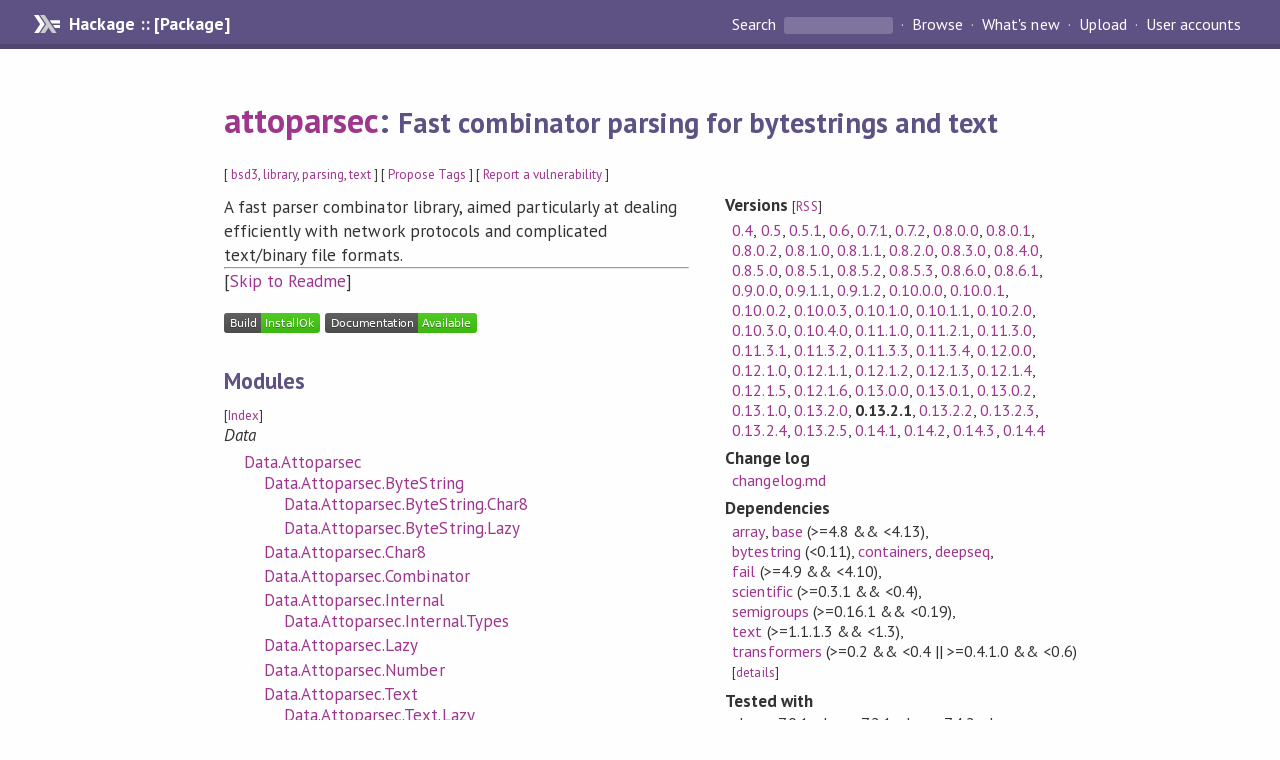

--- FILE ---
content_type: text/html; charset=utf-8
request_url: https://hackage.haskell.org/package/attoparsec-0.13.2.1
body_size: 98306
content:
<!DOCTYPE html>
<html>
<head>
  
  <meta name="viewport" content="width=device-width, initial-scale=1">
<link href="https://fonts.googleapis.com/css?family=PT+Sans:400,400i,700" rel="stylesheet">
<link rel="stylesheet" href="/static/hackage.css" type="text/css" />
<link rel="icon" type="image/png" href="/static/favicon.png" />
<link rel="search" type="application/opensearchdescription+xml" title="Hackage" href="/packages/opensearch.xml" />
  <link rel="stylesheet" href="https://cdn.jsdelivr.net/npm/prismjs@1.29.0/themes/prism-solarizedlight.min.css" media="(prefers-color-scheme: light)" />
  <link rel="stylesheet" href="https://cdn.jsdelivr.net/npm/prismjs@1.29.0/themes/prism-tomorrow.min.css" media="(prefers-color-scheme: dark)" />
  <title>
    attoparsec: Fast combinator parsing for bytestrings and text
  </title>
  <meta name="twitter:card" content="summary" />
  <meta name="twitter:site" content="@hackage" />
  <meta property="og:url" content="//hackage.haskell.org/package/attoparsec" />
  <meta property="og:site_name" content="Hackage" />
  <meta property="og:type" content="website">
  <meta property="og:title" content="attoparsec" />
  <meta property="og:description" content="Fast combinator parsing for bytestrings and text" />
  
  <link rel="canonical" href="https://hackage.haskell.org/package/attoparsec" />
  <script src="/static/jquery.min.js"></script>
  <script src="https://cdn.jsdelivr.net/npm/mathjax@3/es5/tex-chtml-full.js" type="text/javascript"></script>
  <base href="//hackage.haskell.org/package/attoparsec-0.13.2.1/" />
</head>

<body>
  <div id="page-header">

  <a class="caption" href="/">Hackage :: [Package]</a>

<ul class="links" id="page-menu">

    <li>
      <form action="/packages/search" method="get" class="search">
        <button type="submit">Search&nbsp;</button>
        <input type="text" name="terms" />
      </form>
    </li>

    <li><a href="/packages/browse">Browse</a></li>

    <li><a href="/packages/recent">What's new</a></li>

    <li><a href="/upload">Upload</a></li>

    <li><a href="/accounts">User accounts</a></li>
    

</ul>

</div>

  <div id="content">
    <h1><a href="//hackage.haskell.org/package/attoparsec">attoparsec</a>: <small>Fast combinator parsing for bytestrings and text</small></h1>
    <div style="font-size: small">
      [ <a href="/packages/tag/bsd3">bsd3</a>, <a href="/packages/tag/library">library</a>, <a href="/packages/tag/parsing">parsing</a>, <a href="/packages/tag/text">text</a> ]
      [ <a href="/package/attoparsec/tags/edit">Propose Tags</a> ]
      [ <a href="https://github.com/haskell/security-advisories/blob/main/CONTRIBUTING.md">Report a vulnerability</a> ]
    </div>

          
    

    <div id="flex-container">
      <div id="left-pane">

        <div id="description">
                    <p>A fast parser combinator library, aimed particularly at dealing
efficiently with network protocols and complicated text/binary
file formats.</p>
          
                    <hr>
          [<a href="#readme">Skip to Readme</a>]
          
        </div>

        <div id="badges" style="margin-top: 20px;">
                          <a href="reports/1">
                <img src="https://img.shields.io/static/v1?label=Build&message=InstallOk&color=success" />
              </a>
            
            
            
                          <img src="https://img.shields.io/static/v1?label=Documentation&message=Available&color=success" />
            
        </div>

        <div id="modules">
          <h2>Modules</h2><p style="font-size: small">[<a href="/package/attoparsec-0.13.2.1/docs/doc-index.html">Index</a>]</p><div id="module-list"><ul class="modules"><li><i>Data</i><ul class="modules"><li><span class="module"><a href="/package/attoparsec-0.13.2.1/docs/Data-Attoparsec.html">Data.Attoparsec</a></span><ul class="modules"><li><span class="module"><a href="/package/attoparsec-0.13.2.1/docs/Data-Attoparsec-ByteString.html">Data.Attoparsec.ByteString</a></span><ul class="modules"><li><span class="module"><a href="/package/attoparsec-0.13.2.1/docs/Data-Attoparsec-ByteString-Char8.html">Data.Attoparsec.ByteString.Char8</a></span></li><li><span class="module"><a href="/package/attoparsec-0.13.2.1/docs/Data-Attoparsec-ByteString-Lazy.html">Data.Attoparsec.ByteString.Lazy</a></span></li></ul></li><li><span class="module"><a href="/package/attoparsec-0.13.2.1/docs/Data-Attoparsec-Char8.html">Data.Attoparsec.Char8</a></span></li><li><span class="module"><a href="/package/attoparsec-0.13.2.1/docs/Data-Attoparsec-Combinator.html">Data.Attoparsec.Combinator</a></span></li><li><span class="module"><a href="/package/attoparsec-0.13.2.1/docs/Data-Attoparsec-Internal.html">Data.Attoparsec.Internal</a></span><ul class="modules"><li><span class="module"><a href="/package/attoparsec-0.13.2.1/docs/Data-Attoparsec-Internal-Types.html">Data.Attoparsec.Internal.Types</a></span></li></ul></li><li><span class="module"><a href="/package/attoparsec-0.13.2.1/docs/Data-Attoparsec-Lazy.html">Data.Attoparsec.Lazy</a></span></li><li><span class="module"><a href="/package/attoparsec-0.13.2.1/docs/Data-Attoparsec-Number.html">Data.Attoparsec.Number</a></span></li><li><span class="module"><a href="/package/attoparsec-0.13.2.1/docs/Data-Attoparsec-Text.html">Data.Attoparsec.Text</a></span><ul class="modules"><li><span class="module"><a href="/package/attoparsec-0.13.2.1/docs/Data-Attoparsec-Text-Lazy.html">Data.Attoparsec.Text.Lazy</a></span></li></ul></li><li><span class="module"><a href="/package/attoparsec-0.13.2.1/docs/Data-Attoparsec-Types.html">Data.Attoparsec.Types</a></span></li><li><span class="module"><a href="/package/attoparsec-0.13.2.1/docs/Data-Attoparsec-Zepto.html">Data.Attoparsec.Zepto</a></span></li></ul></li></ul></li></ul></div>
        </div>

                <div id="flags">
          <h2>Flags</h2><h3>Manual Flags</h3><table class="flags-table manual-flags"><thead><th>Name</th><th>Description</th><th>Default</th></thead><tbody><tr><td class="flag-name"><span class="code">developer</span></td><td class="flag-desc"><p>Whether to build the library in development mode</p></td><td class="flag-disabled">Disabled</td></tr></tbody></table><p class="tip"><span>Use </span><span class="code">-f &lt;flag&gt;</span><span> to enable a flag, or </span><span class="code">-f -&lt;flag&gt;</span><span> to disable that flag. </span><a href="https://cabal.readthedocs.io/en/latest/setup-commands.html#controlling-flag-assignments">More info</a></p>
        </div>
        

        <div id="downloads">
          <h2>Downloads</h2><ul><li><a href="/package/attoparsec-0.13.2.1/attoparsec-0.13.2.1.tar.gz">attoparsec-0.13.2.1.tar.gz</a> [<a href="/package/attoparsec-0.13.2.1/src/">browse</a>] (Cabal source package)</li><li><a href="/package/attoparsec-0.13.2.1/attoparsec.cabal">Package description</a> (<a href="/package/attoparsec-0.13.2.1/revisions/">revised</a> from the package)</li></ul><p>Note: This package has <a href="/package/attoparsec-0.13.2.1/revisions/">metadata revisions</a> in the cabal description newer than included in the tarball. To unpack the package including the revisions, use 'cabal get'.</p>
        </div>

        <div id="maintainer-corner">
          <h4>Maintainer's Corner</h4>
          <p><a href="/package/attoparsec/maintainers">Package maintainers</a></p>
          <ul>
            <li>
              <a href="/user/BasVanDijk">BasVanDijk</a>, <a href="/user/BenGamari">BenGamari</a>, <a href="/user/BryanOSullivan">BryanOSullivan</a>
            </li>
          </ul>
          <p>For package maintainers and hackage trustees</p>
          <ul>
            <li>
              <a href="//hackage.haskell.org/package/attoparsec/maintain">
                edit package information
              </a>
            </li>
          </ul>
          <p>Candidates</p>
          <ul>
            <li>
              <a href="/package/attoparsec-0.13.2.0/candidate">0.13.2.0</a>, <a href="/package/attoparsec-0.13.2.1/candidate">0.13.2.1</a>, <a href="/package/attoparsec-0.13.2.2/candidate">0.13.2.2</a>, <a href="/package/attoparsec-0.13.2.3/candidate">0.13.2.3</a>, <a href="/package/attoparsec-0.13.2.4/candidate">0.13.2.4</a>, <a href="/package/attoparsec-0.13.2.5/candidate">0.13.2.5</a>, <a href="/package/attoparsec-0.14.0/candidate">0.14.0</a>, <a href="/package/attoparsec-0.14.1/candidate">0.14.1</a>, <a href="/package/attoparsec-0.14.2/candidate">0.14.2</a>, <a href="/package/attoparsec-0.14.3/candidate">0.14.3</a>, <a href="/package/attoparsec-0.14.4/candidate">0.14.4</a>
            </li>
          </ul>
        </div>

      </div><!-- /left-pane -->


      <div id="properties">
        <table class="properties">
          <tbody>

            <tr>
              <th>Versions <span style="font-weight:normal;font-size: small;">[<a href="/package/attoparsec.rss">RSS</a>]</span></th>
              <td><a href="/package/attoparsec-0.4">0.4</a>, <a href="/package/attoparsec-0.5">0.5</a>, <a href="/package/attoparsec-0.5.1">0.5.1</a>, <a href="/package/attoparsec-0.6">0.6</a>, <a href="/package/attoparsec-0.7.1">0.7.1</a>, <a href="/package/attoparsec-0.7.2">0.7.2</a>, <a href="/package/attoparsec-0.8.0.0">0.8.0.0</a>, <a href="/package/attoparsec-0.8.0.1">0.8.0.1</a>, <a href="/package/attoparsec-0.8.0.2">0.8.0.2</a>, <a href="/package/attoparsec-0.8.1.0">0.8.1.0</a>, <a href="/package/attoparsec-0.8.1.1">0.8.1.1</a>, <a href="/package/attoparsec-0.8.2.0">0.8.2.0</a>, <a href="/package/attoparsec-0.8.3.0">0.8.3.0</a>, <a href="/package/attoparsec-0.8.4.0">0.8.4.0</a>, <a href="/package/attoparsec-0.8.5.0">0.8.5.0</a>, <a href="/package/attoparsec-0.8.5.1">0.8.5.1</a>, <a href="/package/attoparsec-0.8.5.2">0.8.5.2</a>, <a href="/package/attoparsec-0.8.5.3">0.8.5.3</a>, <a href="/package/attoparsec-0.8.6.0">0.8.6.0</a>, <a href="/package/attoparsec-0.8.6.1">0.8.6.1</a>, <a href="/package/attoparsec-0.9.0.0">0.9.0.0</a>, <a href="/package/attoparsec-0.9.1.1">0.9.1.1</a>, <a href="/package/attoparsec-0.9.1.2">0.9.1.2</a>, <a href="/package/attoparsec-0.10.0.0">0.10.0.0</a>, <a href="/package/attoparsec-0.10.0.1">0.10.0.1</a>, <a href="/package/attoparsec-0.10.0.2">0.10.0.2</a>, <a href="/package/attoparsec-0.10.0.3">0.10.0.3</a>, <a href="/package/attoparsec-0.10.1.0">0.10.1.0</a>, <a href="/package/attoparsec-0.10.1.1">0.10.1.1</a>, <a href="/package/attoparsec-0.10.2.0">0.10.2.0</a>, <a href="/package/attoparsec-0.10.3.0">0.10.3.0</a>, <a href="/package/attoparsec-0.10.4.0">0.10.4.0</a>, <a href="/package/attoparsec-0.11.1.0">0.11.1.0</a>, <a href="/package/attoparsec-0.11.2.1">0.11.2.1</a>, <a href="/package/attoparsec-0.11.3.0">0.11.3.0</a>, <a href="/package/attoparsec-0.11.3.1">0.11.3.1</a>, <a href="/package/attoparsec-0.11.3.2">0.11.3.2</a>, <a href="/package/attoparsec-0.11.3.3">0.11.3.3</a>, <a href="/package/attoparsec-0.11.3.4">0.11.3.4</a>, <a href="/package/attoparsec-0.12.0.0">0.12.0.0</a>, <a href="/package/attoparsec-0.12.1.0">0.12.1.0</a>, <a href="/package/attoparsec-0.12.1.1">0.12.1.1</a>, <a href="/package/attoparsec-0.12.1.2">0.12.1.2</a>, <a href="/package/attoparsec-0.12.1.3">0.12.1.3</a>, <a href="/package/attoparsec-0.12.1.4">0.12.1.4</a>, <a href="/package/attoparsec-0.12.1.5">0.12.1.5</a>, <a href="/package/attoparsec-0.12.1.6">0.12.1.6</a>, <a href="/package/attoparsec-0.13.0.0">0.13.0.0</a>, <a href="/package/attoparsec-0.13.0.1">0.13.0.1</a>, <a href="/package/attoparsec-0.13.0.2">0.13.0.2</a>, <a href="/package/attoparsec-0.13.1.0">0.13.1.0</a>, <a href="/package/attoparsec-0.13.2.0">0.13.2.0</a>, <strong>0.13.2.1</strong>, <a href="/package/attoparsec-0.13.2.2">0.13.2.2</a>, <a href="/package/attoparsec-0.13.2.3">0.13.2.3</a>, <a href="/package/attoparsec-0.13.2.4">0.13.2.4</a>, <a href="/package/attoparsec-0.13.2.5">0.13.2.5</a>, <a href="/package/attoparsec-0.14.1">0.14.1</a>, <a href="/package/attoparsec-0.14.2">0.14.2</a>, <a href="/package/attoparsec-0.14.3">0.14.3</a>, <a href="/package/attoparsec-0.14.4">0.14.4</a></td>
            </tr>

                        <tr>
              <th>Change&nbsp;log</th>
              <td class="word-wrap"><a href="/package/attoparsec-0.13.2.1/changelog">changelog.md</a></td>
            </tr>
            

            <tr>
              <th>Dependencies</th>
              <td><span style="white-space: nowrap"><a href="/package/array">array</a></span>, <span style="white-space: nowrap"><a href="/package/base">base</a> (&gt;=4.8 &amp;&amp; &lt;4.13)</span>, <span style="white-space: nowrap"><a href="/package/bytestring">bytestring</a> (&lt;0.11)</span>, <span style="white-space: nowrap"><a href="/package/containers">containers</a></span>, <span style="white-space: nowrap"><a href="/package/deepseq">deepseq</a></span>, <span style="white-space: nowrap"><a href="/package/fail">fail</a> (&gt;=4.9 &amp;&amp; &lt;4.10)</span>, <span style="white-space: nowrap"><a href="/package/scientific">scientific</a> (&gt;=0.3.1 &amp;&amp; &lt;0.4)</span>, <span style="white-space: nowrap"><a href="/package/semigroups">semigroups</a> (&gt;=0.16.1 &amp;&amp; &lt;0.19)</span>, <span style="white-space: nowrap"><a href="/package/text">text</a> (&gt;=1.1.1.3 &amp;&amp; &lt;1.3)</span>, <span style="white-space: nowrap"><a href="/package/transformers">transformers</a> (&gt;=0.2 &amp;&amp; &lt;0.4 || &gt;=0.4.1.0 &amp;&amp; &lt;0.6)</span><span style="font-size: small"> [<a href="/package/attoparsec-0.13.2.1/dependencies">details</a>]</span></td>
            </tr>

                        <tr>
              <th>Tested with</th>
              <td class="word-wrap">
                ghc ==7.0.1, ghc ==7.2.1, ghc ==7.4.2, ghc ==7.6.3, ghc ==7.8.4, ghc ==7.10.3
              </td>
            </tr>
            

            <tr>
              <th>License</th>
              <td class="word-wrap"><a href="/package/attoparsec-0.13.2.1/src/LICENSE">BSD-3-Clause</a></td>
            </tr>

            

            <tr>
              <th>Author</th>
              <td class="word-wrap">Bryan O'Sullivan &lt;bos@serpentine.com&gt;</td>
            </tr>
            <tr>
              <th>Maintainer</th>
              <td class="word-wrap">Bryan O'Sullivan &lt;bos@serpentine.com&gt;</td>
            </tr>

            <tr>
              <th>Uploaded</th>
              <td>by <a href="/user/BenGamari">BenGamari</a> at <span title="Fri Jan 12 19:52:07 UTC 2018">2018-01-12T19:52:07Z</span></td>
            </tr>

                        <tr>
              <th>Revised</th>
              <td><a href="/package/attoparsec-0.13.2.1/revisions/">Revision 6</a> made by <a href="/user/sjakobi">sjakobi</a> at <span title="Fri Dec 24 21:45:36 UTC 2021">2021-12-24T21:45:36Z</span></td>
            </tr>
            

            <!-- Obsolete/deprecated 'Stability' field hidden
                 c.f. http://stackoverflow.com/questions/3841218/conventions-for-stability-field-of-cabal-packages
            <tr>
              <th>Stability</th>
              <td>experimental</td>
            </tr>
            -->

                        <tr>
              <th>Category</th>
              <td><a href="/packages/#cat:Text">Text</a>, <a href="/packages/#cat:Parsing">Parsing</a></td>
            </tr>
            

                        <tr>
              <th>Home page</th>
              <td class="word-wrap">
                <a href=https://github.com/bos/attoparsec>https://github.com/bos/attoparsec</a>
              </td>
            </tr>
            

                        <tr>
              <th>Bug&nbsp;tracker</th>
              <td class="word-wrap">
                <a href="https://github.com/bos/attoparsec/issues">https://github.com/bos/attoparsec/issues</a>
              </td>
            </tr>
            

                        <tr>
              <th>Source&nbsp;repo</th>
              <td class="word-wrap">head: git clone <a href="https://github.com/bos/attoparsec">https://github.com/bos/attoparsec</a></td>
            </tr>
            

                        <tr>
              <th>Distributions</th>
              <td>Arch:<a href="https://archlinux.org/packages/extra/x86_64/haskell-attoparsec">0.14.4</a>, Debian:<a href="http://packages.debian.org/source/bullseye/haskell-attoparsec">0.13.2.4</a>, Fedora:<a href="https://src.fedoraproject.org/rpms/ghc-attoparsec">0.14.4</a>, FreeBSD:<a href="http://www.freshports.org/textproc/hs-attoparsec">0.12.1.6</a>, LTSHaskell:<a href="https://www.stackage.org/package/attoparsec">0.14.4</a>, NixOS:<a href="http://hydra.nixos.org/job/nixpkgs/trunk/haskellPackages.attoparsec.x86_64-linux">0.14.4</a>, Stackage:<a href="https://www.stackage.org/package/attoparsec">0.14.4</a>, openSUSE:<a href="https://build.opensuse.org/package/show/devel:languages:haskell/ghc-attoparsec">0.14.4</a></td>
            </tr>
            

                        <tr>
              <th>Reverse Dependencies</th>
              <td>967 direct, 7574 indirect <span style="font-size: small" class="revdepdetails"> [<a href="">details</a>]</span></td>
            </tr>
            <script>
              $('.revdepdetails').click(function(e) {
                e.preventDefault();
                var html = '<div><b>Direct</b><br /><p><a href="/package/3dmodels">3dmodels</a>, <a href="/package/AesonBson">AesonBson</a>, <a href="/package/AttoBencode">AttoBencode</a>, <a href="/package/AttoJson">AttoJson</a>, <a href="/package/BiobaseBlast">BiobaseBlast</a>, <a href="/package/BiobaseEnsembl">BiobaseEnsembl</a>, <a href="/package/BiobaseInfernal">BiobaseInfernal</a>, <a href="/package/BiobaseNewick">BiobaseNewick</a>, <a href="/package/BiobaseTypes">BiobaseTypes</a>, <a href="/package/BiobaseXNA">BiobaseXNA</a>, <a href="/package/Cassava">Cassava</a>, <a href="/package/ConClusion">ConClusion</a>, <a href="/package/CurryDB">CurryDB</a>, <a href="/package/DPutils">DPutils</a>, <a href="/package/FastxPipe">FastxPipe</a>, <a href="/package/HDBC-postgresql-hstore">HDBC-postgresql-hstore</a>, <a href="/package/HSmarty">HSmarty</a>, <a href="/package/HaTeX">HaTeX</a>, <a href="/package/Hastodon">Hastodon</a>, <a href="/package/Hastructure">Hastructure</a>, <a href="/package/HongoDB">HongoDB</a>, <a href="/package/HulkImport">HulkImport</a>, <a href="/package/IPv6Addr">IPv6Addr</a>, <a href="/package/IPv6DB">IPv6DB</a>, <a href="/package/JSON-Combinator">JSON-Combinator</a>, <a href="/package/JSONb">JSONb</a>, <a href="/package/JsonGrammar">JsonGrammar</a>, <a href="/package/JuicyPixels-blp">JuicyPixels-blp</a>, <a href="/package/MutationOrder">MutationOrder</a>, <a href="/package/NXTDSL">NXTDSL</a>, <a href="/package/NaturalLanguageAlphabets">NaturalLanguageAlphabets</a>, <a href="/package/PageIO">PageIO</a>, <a href="/package/QuasiText">QuasiText</a>, <a href="/package/QuickPlot">QuickPlot</a>, <a href="/package/Quickson">Quickson</a>, <a href="/package/SJW">SJW</a>, <a href="/package/STL">STL</a>, <a href="/package/SVGFonts">SVGFonts</a>, <a href="/package/Shpadoinkle-widgets">Shpadoinkle-widgets</a>, <a href="/package/SimpleLog">SimpleLog</a>, <a href="/package/Spintax">Spintax</a>, <a href="/package/URLb">URLb</a>, <a href="/package/ViennaRNA-extras">ViennaRNA-extras</a>, <a href="/package/WaveFront">WaveFront</a>, <a href="/package/WordAlignment">WordAlignment</a>, <a href="/package/abnf">abnf</a>, <a href="/package/ace">ace</a>, <a href="/package/acme-everything">acme-everything</a>, <a href="/package/addy">addy</a>, <a href="/package/advent-of-code-api">advent-of-code-api</a>, <a href="/package/aeson">aeson</a>, <a href="/package/aeson-attoparsec">aeson-attoparsec</a>, <a href="/package/aeson-bson">aeson-bson</a>, <a href="/package/aeson-compat">aeson-compat</a>, <a href="/package/aeson-extra">aeson-extra</a>, <a href="/package/aeson-injector">aeson-injector</a>, <a href="/package/aeson-match-qq">aeson-match-qq</a>, <a href="/package/aeson-native">aeson-native</a>, <a href="/package/aeson-optics">aeson-optics</a>, <a href="/package/aeson-pretty">aeson-pretty</a>, <a href="/package/aeson-qq">aeson-qq</a>, <a href="/package/aeson-quick">aeson-quick</a>, <a href="/package/aeson-schema">aeson-schema</a>, <a href="/package/aeson-streams">aeson-streams</a>, <a href="/package/aeson-utils">aeson-utils</a>, <a href="/package/aeson-value-parser">aeson-value-parser</a>, <a href="/package/age">age</a>, <a href="/package/airship">airship</a>, <a href="/package/algebraic-graphs-io">algebraic-graphs-io</a>, <a href="/package/algebraic-path">algebraic-path</a>, <a href="/package/algolia">algolia</a>, <a href="/package/amazonka-core">amazonka-core</a>, <a href="/package/anitomata-aseprite">anitomata-aseprite</a>, <a href="/package/antiope-s3">antiope-s3</a>, <a href="/package/antiope-shell">antiope-shell</a>, <a href="/package/api-builder">api-builder</a>, <a href="/package/api-tools">api-tools</a>, <a href="/package/apotiki">apotiki</a>, <a href="/package/arx">arx</a>, <a href="/package/ascii-vector-avc">ascii-vector-avc</a>, <a href="/package/ascii85x">ascii85x</a>, <a href="/package/asciidoc">asciidoc</a>, <a href="/package/asif">asif</a>, <a href="/package/asn1-data">asn1-data</a>, <a href="/package/assumpta-core">assumpta-core</a>, <a href="/package/atto-lisp">atto-lisp</a>, <a href="/package/attoparsec-aeson">attoparsec-aeson</a>, <a href="/package/attoparsec-arff">attoparsec-arff</a>, <a href="/package/attoparsec-base64">attoparsec-base64</a>, <a href="/package/attoparsec-binary">attoparsec-binary</a>, <a href="/package/attoparsec-conduit">attoparsec-conduit</a>, <a href="/package/attoparsec-csv">attoparsec-csv</a>, <a href="/package/attoparsec-data">attoparsec-data</a>, <a href="/package/attoparsec-enumerator">attoparsec-enumerator</a>, <a href="/package/attoparsec-expr">attoparsec-expr</a>, <a href="/package/attoparsec-framer">attoparsec-framer</a>, <a href="/package/attoparsec-ip">attoparsec-ip</a>, <a href="/package/attoparsec-iso8601">attoparsec-iso8601</a>, <a href="/package/attoparsec-iteratee">attoparsec-iteratee</a>, <a href="/package/attoparsec-parsec">attoparsec-parsec</a>, <a href="/package/attoparsec-path">attoparsec-path</a>, <a href="/package/attoparsec-run">attoparsec-run</a>, <a href="/package/attoparsec-text">attoparsec-text</a>, <a href="/package/attoparsec-time">attoparsec-time</a>, <a href="/package/attoparsec-trans">attoparsec-trans</a>, <a href="/package/attoparsec-uri">attoparsec-uri</a>, <a href="/package/attoparsec-varword">attoparsec-varword</a>, <a href="/package/attosplit">attosplit</a>, <a href="/package/authenticate">authenticate</a>, <a href="/package/authinfo-hs">authinfo-hs</a>, <a href="/package/avers">avers</a>, <a href="/package/avwx">avwx</a>, <a href="/package/awesomium">awesomium</a>, <a href="/package/aws">aws</a>, <a href="/package/aws-dynamodb-streams">aws-dynamodb-streams</a>, <a href="/package/aws-ec2-knownhosts">aws-ec2-knownhosts</a>, <a href="/package/aws-general">aws-general</a>, <a href="/package/azure-acs">azure-acs</a>, <a href="/package/azure-servicebus">azure-servicebus</a>, <a href="/package/babynf">babynf</a>, <a href="/package/banwords">banwords</a>, <a href="/package/battleships">battleships</a>, <a href="/package/beam-mysql">beam-mysql</a>, <a href="/package/beam-postgres">beam-postgres</a>, <a href="/package/beam-sqlite">beam-sqlite</a>, <a href="/package/beeminder-api">beeminder-api</a>, <a href="/package/belka">belka</a>, <a href="/package/bencodex">bencodex</a>, <a href="/package/bencoding">bencoding</a>, <a href="/package/betacode">betacode</a>, <a href="/package/bgmax">bgmax</a>, <a href="/package/binary-ext">binary-ext</a>, <a href="/package/biohazard">biohazard</a>, <a href="/package/bioinformatics-toolkit">bioinformatics-toolkit</a>, <a href="/package/biostockholm">biostockholm</a>, <a href="/package/biscuit-haskell">biscuit-haskell</a>, <a href="/package/bitcoin-rpc">bitcoin-rpc</a>, <a href="/package/bitcoin-scripting">bitcoin-scripting</a>, <a href="/package/boolean-like">boolean-like</a>, <a href="/package/borel">borel</a>, <a href="/package/box">box</a>, <a href="/package/box-csv">box-csv</a>, <a href="/package/brok">brok</a>, <a href="/package/buildwrapper">buildwrapper</a>, <a href="/package/byline">byline</a>, <a href="/package/bytestring-conversion">bytestring-conversion</a>, <a href="/package/bytestring-from">bytestring-from</a>, <a href="/package/bytestring-time">bytestring-time</a>, <a href="/package/cab">cab</a>, <a href="/package/cabal-cache">cabal-cache</a>, <a href="/package/cabal-scaffold">cabal-scaffold</a>, <a href="/package/cachix">cachix</a>, <a href="/package/cake3">cake3</a>, <a href="/package/call-haskell-from-anything">call-haskell-from-anything</a>, <a href="/package/campfire">campfire</a>, <a href="/package/casa-client">casa-client</a>, <a href="/package/casa-types">casa-types</a>, <a href="/package/cases">cases</a>, <a href="/package/casr-logbook">casr-logbook</a>, <a href="/package/cassava">cassava</a>, <a href="/package/cassava-records">cassava-records</a>, <a href="/package/cassy">cassy</a>, <a href="/package/cayley-client">cayley-client</a>, <a href="/package/cbf">cbf</a>, <a href="/package/chart-svg">chart-svg</a>, <a href="/package/chessIO">chessIO</a>, <a href="/package/chesshs">chesshs</a>, <a href="/package/chez-grater">chez-grater</a>, <a href="/package/chiasma">chiasma</a>, <a href="/package/chronos">chronos</a>, <a href="/package/cisco-spark-api">cisco-spark-api</a>, <a href="/package/citeproc">citeproc</a>, <a href="/package/cjk">cjk</a>, <a href="/package/clash-lib">clash-lib</a>, <a href="/package/clckwrks">clckwrks</a>, <a href="/package/clckwrks-plugin-bugs">clckwrks-plugin-bugs</a>, <a href="/package/clckwrks-plugin-ircbot">clckwrks-plugin-ircbot</a>, <a href="/package/clckwrks-plugin-mailinglist">clckwrks-plugin-mailinglist</a>, <a href="/package/clckwrks-plugin-media">clckwrks-plugin-media</a>, <a href="/package/clckwrks-plugin-page">clckwrks-plugin-page</a>, <a href="/package/clckwrks-plugin-redirect">clckwrks-plugin-redirect</a>, <a href="/package/clickhouse-haskell">clickhouse-haskell</a>, <a href="/package/clogparse">clogparse</a>, <a href="/package/clplug">clplug</a>, <a href="/package/cmt">cmt</a>, <a href="/package/cobot-io">cobot-io</a>, <a href="/package/codec-rpm">codec-rpm</a>, <a href="/package/comma">comma</a>, <a href="/package/compaREST">compaREST</a>, <a href="/package/concrete-haskell">concrete-haskell</a>, <a href="/package/conduit-aeson">conduit-aeson</a>, <a href="/package/conduit-extra">conduit-extra</a>, <a href="/package/conduit-find">conduit-find</a>, <a href="/package/conduit-tokenize-attoparsec">conduit-tokenize-attoparsec</a>, <a href="/package/configuration-tools">configuration-tools</a>, <a href="/package/configurator">configurator</a>, <a href="/package/configurator-ng">configurator-ng</a>, <a href="/package/configurator-pg">configurator-pg</a>, <a href="/package/constaparser">constaparser</a>, <a href="/package/construct">construct</a>, <a href="/package/couch-hs">couch-hs</a>, <a href="/package/couch-simple">couch-simple</a>, <a href="/package/couchdb-conduit">couchdb-conduit</a>, <a href="/package/couchdb-enumerator">couchdb-enumerator</a>, <a href="/package/country">country</a>, <a href="/package/cpuinfo">cpuinfo</a>, <a href="/package/cron">cron</a>, <a href="/package/cron-compat">cron-compat</a>, <a href="/package/crucible-llvm">crucible-llvm</a>, <a href="/package/crux">crux</a>, <a href="/package/crypt-sha512">crypt-sha512</a>, <a href="/package/crypto-pubkey-openssh">crypto-pubkey-openssh</a>, <a href="/package/csg">csg</a>, <a href="/package/css-syntax">css-syntax</a>, <a href="/package/css-text">css-text</a>, <a href="/package/csv-conduit">csv-conduit</a>, <a href="/package/csv-enumerator">csv-enumerator</a>, <a href="/package/curl-cookiejar">curl-cookiejar</a>, <a href="/package/cypher">cypher</a>, <a href="/package/d-bus">d-bus</a>, <a href="/package/damnpacket">damnpacket</a>, <a href="/package/danibot">danibot</a>, <a href="/package/darcs">darcs</a>, <a href="/package/data-basic">data-basic</a>, <a href="/package/data-named">data-named</a>, <a href="/package/data-prometheus">data-prometheus</a>, <a href="/package/data-stm32">data-stm32</a>, <a href="/package/dataframe">dataframe</a>, <a href="/package/datasets">datasets</a>, <a href="/package/dataurl">dataurl</a>, <a href="/package/deepseq-bounded">deepseq-bounded</a>, <a href="/package/delimited-text">delimited-text</a>, <a href="/package/delivery-status-notification">delivery-status-notification</a>, <a href="/package/df1">df1</a>, <a href="/package/df1-html">df1-html</a>, <a href="/package/dhcp-lease-parser">dhcp-lease-parser</a>, <a href="/package/diagrams-input">diagrams-input</a>, <a href="/package/dictionaries">dictionaries</a>, <a href="/package/diff-parse">diff-parse</a>, <a href="/package/dingo-core">dingo-core</a>, <a href="/package/dns">dns</a>, <a href="/package/dns-patterns">dns-patterns</a>, <a href="/package/dockercook">dockercook</a>, <a href="/package/domain">domain</a>, <a href="/package/domain-auth">domain-auth</a>, <a href="/package/dormouse-client">dormouse-client</a>, <a href="/package/dormouse-uri">dormouse-uri</a>, <a href="/package/dot-linker">dot-linker</a>, <a href="/package/dsmc">dsmc</a>, <a href="/package/dsv">dsv</a>, <a href="/package/dtd">dtd</a>, <a href="/package/dtd-text">dtd-text</a>, <a href="/package/duckling">duckling</a>, <a href="/package/dustme">dustme</a>, <a href="/package/ebird-api">ebird-api</a>, <a href="/package/ebird-cli">ebird-cli</a>, <a href="/package/ehlo">ehlo</a>, <a href="/package/elynx-markov">elynx-markov</a>, <a href="/package/elynx-nexus">elynx-nexus</a>, <a href="/package/elynx-seq">elynx-seq</a>, <a href="/package/elynx-tools">elynx-tools</a>, <a href="/package/elynx-tree">elynx-tree</a>, <a href="/package/email-header">email-header</a>, <a href="/package/email-postmark">email-postmark</a>, <a href="/package/email-validate">email-validate</a>, <a href="/package/emailparse">emailparse</a>, <a href="/package/emhell">emhell</a>, <a href="/package/engine-io">engine-io</a>, <a href="/package/engine-io-wai">engine-io-wai</a>, <a href="/package/enum-text">enum-text</a>, <a href="/package/env-parser">env-parser</a>, <a href="/package/ephemeral">ephemeral</a>, <a href="/package/ersatz">ersatz</a>, <a href="/package/ert">ert</a>, <a href="/package/esotericbot">esotericbot</a>, <a href="/package/espial">espial</a>, <a href="/package/esqueleto">esqueleto</a>, <a href="/package/eternity">eternity</a>, <a href="/package/eternity-timestamped">eternity-timestamped</a>, <a href="/package/eventlog2html">eventlog2html</a>, <a href="/package/eventstore">eventstore</a>, <a href="/package/exploring-interpreters">exploring-interpreters</a>, <a href="/package/expressions">expressions</a>, <a href="/package/extend-record-data-th">extend-record-data-th</a>, <a href="/package/ez-couch">ez-couch</a>, <a href="/package/factual-api">factual-api</a>, <a href="/package/fakedata">fakedata</a>, <a href="/package/fakedata-parser">fakedata-parser</a>, <a href="/package/fasta">fasta</a>, <a href="/package/fastirc">fastirc</a>, <a href="/package/fay">fay</a>, <a href="/package/fb">fb</a>, <a href="/package/fb-util">fb-util</a>, <a href="/package/fei-base">fei-base</a>, <a href="/package/fei-cocoapi">fei-cocoapi</a>, <a href="/package/fei-datasets">fei-datasets</a>, <a href="/package/fei-modelzoo">fei-modelzoo</a>, <a href="/package/file-uri">file-uri</a>, <a href="/package/find-conduit">find-conduit</a>, <a href="/package/firebase-database">firebase-database</a>, <a href="/package/fit">fit</a>, <a href="/package/fixedwidth-hs">fixedwidth-hs</a>, <a href="/package/fixhs">fixhs</a>, <a href="/package/flashblast">flashblast</a>, <a href="/package/float-binstring">float-binstring</a>, <a href="/package/floskell">floskell</a>, <a href="/package/foldl-transduce-attoparsec">foldl-transduce-attoparsec</a>, <a href="/package/follow-file">follow-file</a>, <a href="/package/formatn">formatn</a>, <a href="/package/fpco-api">fpco-api</a>, <a href="/package/frontmatter">frontmatter</a>, <a href="/package/ftp-client">ftp-client</a>, <a href="/package/fuzzy-parse">fuzzy-parse</a>, <a href="/package/gcodehs">gcodehs</a>, <a href="/package/gender">gender</a>, <a href="/package/generic-aeson">generic-aeson</a>, <a href="/package/ghc-prof">ghc-prof</a>, <a href="/package/ghc-server">ghc-server</a>, <a href="/package/ghc-tags-core">ghc-tags-core</a>, <a href="/package/ghc-tags-pipes">ghc-tags-pipes</a>, <a href="/package/ghc-tags-plugin">ghc-tags-plugin</a>, <a href="/package/ghc-time-alloc-prof">ghc-time-alloc-prof</a>, <a href="/package/ghcjs-base">ghcjs-base</a>, <a href="/package/ghcjs-base-stub">ghcjs-base-stub</a>, <a href="/package/ghcup">ghcup</a>, <a href="/package/git-object">git-object</a>, <a href="/package/git-remote-ipfs">git-remote-ipfs</a>, <a href="/package/github">github</a>, <a href="/package/glabrous">glabrous</a>, <a href="/package/gli">gli</a>, <a href="/package/glirc">glirc</a>, <a href="/package/glsl">glsl</a>, <a href="/package/goggles">goggles</a>, <a href="/package/gogol-core">gogol-core</a>, <a href="/package/googleplus">googleplus</a>, <a href="/package/gpmf">gpmf</a>, <a href="/package/gpx-conduit">gpx-conduit</a>, <a href="/package/grammatical-parsers">grammatical-parsers</a>, <a href="/package/graph-trace-dot">graph-trace-dot</a>, <a href="/package/graphql">graphql</a>, <a href="/package/graphql-api">graphql-api</a>, <a href="/package/groot">groot</a>, <a href="/package/groundhog">groundhog</a>, <a href="/package/groundhog-postgresql">groundhog-postgresql</a>, <a href="/package/hMollom">hMollom</a>, <a href="/package/hOpenPGP">hOpenPGP</a>, <a href="/package/hRESP">hRESP</a>, <a href="/package/hack2-handler-mongrel2-http">hack2-handler-mongrel2-http</a>, <a href="/package/hackernews">hackernews</a>, <a href="/package/hadoop-formats">hadoop-formats</a>, <a href="/package/hadoop-rpc">hadoop-rpc</a>, <a href="/package/haiji">haiji</a>, <a href="/package/hailgun">hailgun</a>, <a href="/package/ham">ham</a>, <a href="/package/hascar">hascar</a>, <a href="/package/haskell-debugger">haskell-debugger</a>, <a href="/package/haskell-gi">haskell-gi</a>, <a href="/package/haskell-lsp">haskell-lsp</a>, <a href="/package/haskell-ml">haskell-ml</a>, <a href="/package/haskell-modbus">haskell-modbus</a>, <a href="/package/haskell-tor">haskell-tor</a>, <a href="/package/hasmin">hasmin</a>, <a href="/package/hasmtlib">hasmtlib</a>, <a href="/package/hasql">hasql</a>, <a href="/package/hasql-optparse-applicative">hasql-optparse-applicative</a>, <a href="/package/hasql-postgres">hasql-postgres</a>, <a href="/package/hasql-th">hasql-th</a>, <a href="/package/hastache-aeson">hastache-aeson</a>, <a href="/package/hats">hats</a>, <a href="/package/hbeanstalk">hbeanstalk</a>, <a href="/package/hchesslib">hchesslib</a>, <a href="/package/hdbc-postgresql-hstore">hdbc-postgresql-hstore</a>, <a href="/package/hdbi">hdbi</a>, <a href="/package/hdbi-postgresql">hdbi-postgresql</a>, <a href="/package/heavy-logger">heavy-logger</a>, <a href="/package/hedis">hedis</a>, <a href="/package/hedn">hedn</a>, <a href="/package/heist">heist</a>, <a href="/package/heist-emanote">heist-emanote</a>, <a href="/package/herb">herb</a>, <a href="/package/hercules-ci-cli">hercules-ci-cli</a>, <a href="/package/hermes-json">hermes-json</a>, <a href="/package/hgithub">hgithub</a>, <a href="/package/highjson">highjson</a>, <a href="/package/hit">hit</a>, <a href="/package/hjsmin">hjsmin</a>, <a href="/package/hnix-store-core">hnix-store-core</a>, <a href="/package/hnix-store-db">hnix-store-db</a>, <a href="/package/hnix-store-json">hnix-store-json</a>, <a href="/package/hnix-store-remote">hnix-store-remote</a>, <a href="/package/hnormalise">hnormalise</a>, <a href="/package/hocd">hocd</a>, <a href="/package/hoodle-core">hoodle-core</a>, <a href="/package/hoodle-parser">hoodle-parser</a>, <a href="/package/hoodle-publish">hoodle-publish</a>, <a href="/package/hookup">hookup</a>, <a href="/package/hops">hops</a>, <a href="/package/hosc-json">hosc-json</a>, <a href="/package/hostaddress">hostaddress</a>, <a href="/package/hostname-validate">hostname-validate</a>, <a href="/package/hp2any-core">hp2any-core</a>, <a href="/package/hpdft">hpdft</a>, <a href="/package/hreq-core">hreq-core</a>, <a href="/package/hruby">hruby</a>, <a href="/package/hs-opentelemetry-api">hs-opentelemetry-api</a>, <a href="/package/hs-opentelemetry-propagator-b3">hs-opentelemetry-propagator-b3</a>, <a href="/package/hs-opentelemetry-propagator-w3c">hs-opentelemetry-propagator-w3c</a>, <a href="/package/hs-pkpass">hs-pkpass</a>, <a href="/package/hs-samtools">hs-samtools</a>, <a href="/package/hs-term-emulator">hs-term-emulator</a>, <a href="/package/hscim">hscim</a>, <a href="/package/hsdev">hsdev</a>, <a href="/package/hsimport">hsimport</a>, <a href="/package/hslogger-reader">hslogger-reader</a>, <a href="/package/hslogstash">hslogstash</a>, <a href="/package/hsnsq">hsnsq</a>, <a href="/package/hsoz">hsoz</a>, <a href="/package/hspec-attoparsec">hspec-attoparsec</a>, <a href="/package/hspec-yesod">hspec-yesod</a>, <a href="/package/hsrelp">hsrelp</a>, <a href="/package/hstorchat">hstorchat</a>, <a href="/package/hstradeking">hstradeking</a>, <a href="/package/html-charset">html-charset</a>, <a href="/package/html-conduit">html-conduit</a>, <a href="/package/html-email-validate">html-email-validate</a>, <a href="/package/html-entities">html-entities</a>, <a href="/package/html-entity">html-entity</a>, <a href="/package/html-parse">html-parse</a>, <a href="/package/html-parse-util">html-parse-util</a>, <a href="/package/html-tokenizer">html-tokenizer</a>, <a href="/package/http-api-data">http-api-data</a>, <a href="/package/http-api-data-ip">http-api-data-ip</a>, <a href="/package/http-attoparsec">http-attoparsec</a>, <a href="/package/http-conduit">http-conduit</a>, <a href="/package/http-date">http-date</a>, <a href="/package/http-enumerator">http-enumerator</a>, <a href="/package/http-grammar">http-grammar</a>, <a href="/package/http-io-streams">http-io-streams</a>, <a href="/package/http-link-header">http-link-header</a>, <a href="/package/http-pony">http-pony</a>, <a href="/package/http-pony-serve-wai">http-pony-serve-wai</a>, <a href="/package/http-pony-transformer-http">http-pony-transformer-http</a>, <a href="/package/http-pony-transformer-startline">http-pony-transformer-startline</a>, <a href="/package/http-streams">http-streams</a>, <a href="/package/http2">http2</a>, <a href="/package/https-everywhere-rules">https-everywhere-rules</a>, <a href="/package/hw-bits">hw-bits</a>, <a href="/package/hw-conduit">hw-conduit</a>, <a href="/package/hw-diagnostics">hw-diagnostics</a>, <a href="/package/hw-ip">hw-ip</a>, <a href="/package/hw-json">hw-json</a>, <a href="/package/hw-json-lens">hw-json-lens</a>, <a href="/package/hw-mquery">hw-mquery</a>, <a href="/package/hw-parser">hw-parser</a>, <a href="/package/hw-rankselect">hw-rankselect</a>, <a href="/package/hw-succinct">hw-succinct</a>, <a href="/package/hw-xml">hw-xml</a>, <a href="/package/hweblib">hweblib</a>, <a href="/package/hworker">hworker</a>, <a href="/package/hyperbole">hyperbole</a>, <a href="/package/hyperpublic">hyperpublic</a>, <a href="/package/ib-api">ib-api</a>, <a href="/package/ical">ical</a>, <a href="/package/ide-backend">ide-backend</a>, <a href="/package/ide-backend-common">ide-backend-common</a>, <a href="/package/ig">ig</a>, <a href="/package/ihp">ihp</a>, <a href="/package/ihp-ide">ihp-ide</a>, <a href="/package/ihp-postgresql-simple-extra">ihp-postgresql-simple-extra</a>, <a href="/package/ihttp">ihttp</a>, <a href="/package/imap">imap</a>, <a href="/package/implicit-hie">implicit-hie</a>, <a href="/package/influxdb">influxdb</a>, <a href="/package/ini">ini</a>, <a href="/package/inject">inject</a>, <a href="/package/input-parsers">input-parsers</a>, <a href="/package/inserts">inserts</a>, <a href="/package/io-streams">io-streams</a>, <a href="/package/io-streams-haproxy">io-streams-haproxy</a>, <a href="/package/ip">ip</a>, <a href="/package/ipa">ipa</a>, <a href="/package/irc">irc</a>, <a href="/package/irc-bytestring">irc-bytestring</a>, <a href="/package/irc-core">irc-core</a>, <a href="/package/irc-dcc">irc-dcc</a>, <a href="/package/iri">iri</a>, <a href="/package/ismtp">ismtp</a>, <a href="/package/iso8601-duration">iso8601-duration</a>, <a href="/package/iterIO">iterIO</a>, <a href="/package/jenkinsPlugins2nix">jenkinsPlugins2nix</a>, <a href="/package/jl">jl</a>, <a href="/package/jmacro-rpc">jmacro-rpc</a>, <a href="/package/jobqueue">jobqueue</a>, <a href="/package/jordan">jordan</a>, <a href="/package/jordan-servant">jordan-servant</a>, <a href="/package/jordan-servant-client">jordan-servant-client</a>, <a href="/package/jordan-servant-openapi">jordan-servant-openapi</a>, <a href="/package/jordan-servant-server">jordan-servant-server</a>, <a href="/package/jose">jose</a>, <a href="/package/jose-jwt">jose-jwt</a>, <a href="/package/jsaddle">jsaddle</a>, <a href="/package/json-fu">json-fu</a>, <a href="/package/json-incremental-decoder">json-incremental-decoder</a>, <a href="/package/json-pointer">json-pointer</a>, <a href="/package/json-pointy">json-pointy</a>, <a href="/package/json-rpc">json-rpc</a>, <a href="/package/json-rpc-server">json-rpc-server</a>, <a href="/package/json-togo">json-togo</a>, <a href="/package/jsonpatch">jsonpatch</a>, <a href="/package/jsonpath">jsonpath</a>, <a href="/package/jsonrpc-conduit">jsonrpc-conduit</a>, <a href="/package/judge">judge</a>, <a href="/package/jvm-binary">jvm-binary</a>, <a href="/package/karver">karver</a>, <a href="/package/kawa">kawa</a>, <a href="/package/keenser">keenser</a>, <a href="/package/keter">keter</a>, <a href="/package/keystore">keystore</a>, <a href="/package/kleene">kleene</a>, <a href="/package/kubernetes-api-client">kubernetes-api-client</a>, <a href="/package/kubernetes-client">kubernetes-client</a>, <a href="/package/labsat">labsat</a>, <a href="/package/laika">laika</a>, <a href="/package/language-openscad">language-openscad</a>, <a href="/package/language-puppet">language-puppet</a>, <a href="/package/language-slice">language-slice</a>, <a href="/package/launchdarkly-server-sdk">launchdarkly-server-sdk</a>, <a href="/package/legion">legion</a>, <a href="/package/legion-discovery">legion-discovery</a>, <a href="/package/legion-extra">legion-extra</a>, <a href="/package/leksah-server">leksah-server</a>, <a href="/package/lens">lens</a>, <a href="/package/lens-aeson">lens-aeson</a>, <a href="/package/libjenkins">libjenkins</a>, <a href="/package/liblastfm">liblastfm</a>, <a href="/package/libmpd">libmpd</a>, <a href="/package/libraft">libraft</a>, <a href="/package/librato">librato</a>, <a href="/package/libstackexchange">libstackexchange</a>, <a href="/package/liquid">liquid</a>, <a href="/package/liquid-fixpoint">liquid-fixpoint</a>, <a href="/package/list-t-attoparsec">list-t-attoparsec</a>, <a href="/package/llama-cpp-haskell">llama-cpp-haskell</a>, <a href="/package/llvm-hs">llvm-hs</a>, <a href="/package/llvm-hs-pure">llvm-hs-pure</a>, <a href="/package/llvm-party">llvm-party</a>, <a href="/package/lmonad-yesod">lmonad-yesod</a>, <a href="/package/lsp">lsp</a>, <a href="/package/lss">lss</a>, <a href="/package/ltext">ltext</a>, <a href="/package/luachunk">luachunk</a>, <a href="/package/macbeth-lib">macbeth-lib</a>, <a href="/package/machines-attoparsec">machines-attoparsec</a>, <a href="/package/magicbane">magicbane</a>, <a href="/package/mailchimp">mailchimp</a>, <a href="/package/makefile">makefile</a>, <a href="/package/mangopay">mangopay</a>, <a href="/package/markdown">markdown</a>, <a href="/package/markdown-kate">markdown-kate</a>, <a href="/package/marquise">marquise</a>, <a href="/package/matrix-market-attoparsec">matrix-market-attoparsec</a>, <a href="/package/memcache-conduit">memcache-conduit</a>, <a href="/package/memcache-haskell">memcache-haskell</a>, <a href="/package/meminfo">meminfo</a>, <a href="/package/merge-bash-history">merge-bash-history</a>, <a href="/package/messagepack">messagepack</a>, <a href="/package/microformats2-parser">microformats2-parser</a>, <a href="/package/microlens-aeson">microlens-aeson</a>, <a href="/package/midi-simple">midi-simple</a>, <a href="/package/minizinc-process">minizinc-process</a>, <a href="/package/mismi-s3">mismi-s3</a>, <a href="/package/mismi-s3-core">mismi-s3-core</a>, <a href="/package/miss">miss</a>, <a href="/package/mongrel2-handler">mongrel2-handler</a>, <a href="/package/monomer">monomer</a>, <a href="/package/months">months</a>, <a href="/package/morpheus-graphql">morpheus-graphql</a>, <a href="/package/moto">moto</a>, <a href="/package/mplayer-spot">mplayer-spot</a>, <a href="/package/mqtt">mqtt</a>, <a href="/package/mqtt-hs">mqtt-hs</a>, <a href="/package/msgpack">msgpack</a>, <a href="/package/mtgoxapi">mtgoxapi</a>, <a href="/package/mu-graphql">mu-graphql</a>, <a href="/package/multiaddr">multiaddr</a>, <a href="/package/multihash">multihash</a>, <a href="/package/mysql-simple">mysql-simple</a>, <a href="/package/mystem">mystem</a>, <a href="/package/n2o-web">n2o-web</a>, <a href="/package/nagios-perfdata">nagios-perfdata</a>, <a href="/package/namecoin-update">namecoin-update</a>, <a href="/package/nats-client">nats-client</a>, <a href="/package/ndjson-conduit">ndjson-conduit</a>, <a href="/package/nested-routes">nested-routes</a>, <a href="/package/net-mqtt">net-mqtt</a>, <a href="/package/netpbm">netpbm</a>, <a href="/package/network-anonymous-i2p">network-anonymous-i2p</a>, <a href="/package/network-anonymous-tor">network-anonymous-tor</a>, <a href="/package/network-api-support">network-api-support</a>, <a href="/package/network-attoparsec">network-attoparsec</a>, <a href="/package/network-bitcoin">network-bitcoin</a>, <a href="/package/network-can">network-can</a>, <a href="/package/network-pgi">network-pgi</a>, <a href="/package/ngrams-loader">ngrams-loader</a>, <a href="/package/nix-derivation">nix-derivation</a>, <a href="/package/nix-diff">nix-diff</a>, <a href="/package/nix-graph">nix-graph</a>, <a href="/package/nix-narinfo">nix-narinfo</a>, <a href="/package/notmuch-web">notmuch-web</a>, <a href="/package/nri-postgresql">nri-postgresql</a>, <a href="/package/ntrip-client">ntrip-client</a>, <a href="/package/numhask-free">numhask-free</a>, <a href="/package/nuxeo">nuxeo</a>, <a href="/package/odbc">odbc</a>, <a href="/package/oidc-client">oidc-client</a>, <a href="/package/online-csv">online-csv</a>, <a href="/package/opaleye">opaleye</a>, <a href="/package/opc-xml-da-client">opc-xml-da-client</a>, <a href="/package/open-symbology">open-symbology</a>, <a href="/package/openpgp-asciiarmor">openpgp-asciiarmor</a>, <a href="/package/opentelemetry">opentelemetry</a>, <a href="/package/optima">optima</a>, <a href="/package/optparse-applicative-cmdline-util">optparse-applicative-cmdline-util</a>, <a href="/package/optparse-applicative-simple">optparse-applicative-simple</a>, <a href="/package/orgmode-parse">orgmode-parse</a>, <a href="/package/orgstat">orgstat</a>, <a href="/package/orville-postgresql">orville-postgresql</a>, <a href="/package/osc">osc</a>, <a href="/package/ot">ot</a>, <a href="/package/pa-field-parser">pa-field-parser</a>, <a href="/package/pact-time">pact-time</a>, <a href="/package/pandoc">pandoc</a>, <a href="/package/pandoc-symreg">pandoc-symreg</a>, <a href="/package/pangraph">pangraph</a>, <a href="/package/parco-attoparsec">parco-attoparsec</a>, <a href="/package/parse-gcstats">parse-gcstats</a>, <a href="/package/parse-help">parse-help</a>, <a href="/package/parsers">parsers</a>, <a href="/package/parsnip">parsnip</a>, <a href="/package/path-extra">path-extra</a>, <a href="/package/pcd-loader">pcd-loader</a>, <a href="/package/pcre-utils">pcre-utils</a>, <a href="/package/pdf-toolbox-content">pdf-toolbox-content</a>, <a href="/package/pdf-toolbox-core">pdf-toolbox-core</a>, <a href="/package/pem">pem</a>, <a href="/package/perf">perf</a>, <a href="/package/persistent">persistent</a>, <a href="/package/persistent-audit">persistent-audit</a>, <a href="/package/persistent-ip">persistent-ip</a>, <a href="/package/persistent-mongoDB">persistent-mongoDB</a>, <a href="/package/persistent-parser">persistent-parser</a>, <a href="/package/persistent-postgresql">persistent-postgresql</a>, <a href="/package/persistent-redis">persistent-redis</a>, <a href="/package/persistent-test">persistent-test</a>, <a href="/package/persistent-zookeeper">persistent-zookeeper</a>, <a href="/package/pg">pg</a>, <a href="/package/pg-store">pg-store</a>, <a href="/package/pgsql-simple">pgsql-simple</a>, <a href="/package/pgstream">pgstream</a>, <a href="/package/pianola">pianola</a>, <a href="/package/ping-parser-attoparsec">ping-parser-attoparsec</a>, <a href="/package/ping-wrapper">ping-wrapper</a>, <a href="/package/pipes-aeson">pipes-aeson</a>, <a href="/package/pipes-attoparsec">pipes-attoparsec</a>, <a href="/package/pipes-attoparsec-streaming">pipes-attoparsec-streaming</a>, <a href="/package/pipes-fastx">pipes-fastx</a>, <a href="/package/pipes-files">pipes-files</a>, <a href="/package/planar-graph">planar-graph</a>, <a href="/package/playlists">playlists</a>, <a href="/package/playlists-http">playlists-http</a>, <a href="/package/plot-light">plot-light</a>, <a href="/package/plot-light-examples">plot-light-examples</a>, <a href="/package/ply-loader">ply-loader</a>, <a href="/package/pocket">pocket</a>, <a href="/package/pollock">pollock</a>, <a href="/package/pontarius-xmpp">pontarius-xmpp</a>, <a href="/package/porcupine-core">porcupine-core</a>, <a href="/package/positron">positron</a>, <a href="/package/postgresql-binary">postgresql-binary</a>, <a href="/package/postgresql-common">postgresql-common</a>, <a href="/package/postgresql-ltree">postgresql-ltree</a>, <a href="/package/postgresql-placeholder-converter">postgresql-placeholder-converter</a>, <a href="/package/postgresql-pure">postgresql-pure</a>, <a href="/package/postgresql-query">postgresql-query</a>, <a href="/package/postgresql-replicant">postgresql-replicant</a>, <a href="/package/postgresql-simple">postgresql-simple</a>, <a href="/package/postgresql-simple-bind">postgresql-simple-bind</a>, <a href="/package/postgresql-simple-interval">postgresql-simple-interval</a>, <a href="/package/postgresql-simple-postgresql-types">postgresql-simple-postgresql-types</a>, <a href="/package/postgresql-typed">postgresql-typed</a>, <a href="/package/postgresql-types">postgresql-types</a>, <a href="/package/postgresql-types-algebra">postgresql-types-algebra</a>, <a href="/package/postie">postie</a>, <a href="/package/postmark">postmark</a>, <a href="/package/postmark-streams">postmark-streams</a>, <a href="/package/potoki">potoki</a>, <a href="/package/potoki-cereal">potoki-cereal</a>, <a href="/package/potoki-core">potoki-core</a>, <a href="/package/proc-net">proc-net</a>, <a href="/package/processor-creative-kit">processor-creative-kit</a>, <a href="/package/procstat">procstat</a>, <a href="/package/project-m36">project-m36</a>, <a href="/package/proteome">proteome</a>, <a href="/package/proto-lens">proto-lens</a>, <a href="/package/proto-lens-jsonpb">proto-lens-jsonpb</a>, <a href="/package/proto3-suite">proto3-suite</a>, <a href="/package/pseudo-boolean">pseudo-boolean</a>, <a href="/package/purebred-email">purebred-email</a>, <a href="/package/purescript-iso">purescript-iso</a>, <a href="/package/push-notify-ccs">push-notify-ccs</a>, <a href="/package/python-pickle">python-pickle</a>, <a href="/package/qif">qif</a>, <a href="/package/quack">quack</a>, <a href="/package/quickson">quickson</a>, <a href="/package/raft">raft</a>, <a href="/package/rakhana">rakhana</a>, <a href="/package/rdf">rdf</a>, <a href="/package/rdf4h">rdf4h</a>, <a href="/package/readme-lhs">readme-lhs</a>, <a href="/package/reanimate">reanimate</a>, <a href="/package/reanimate-svg">reanimate-svg</a>, <a href="/package/record">record</a>, <a href="/package/redis-io">redis-io</a>, <a href="/package/redis-resp">redis-resp</a>, <a href="/package/regex-generator">regex-generator</a>, <a href="/package/rel8">rel8</a>, <a href="/package/relapse">relapse</a>, <a href="/package/replace-attoparsec">replace-attoparsec</a>, <a href="/package/replicant">replicant</a>, <a href="/package/resolve">resolve</a>, <a href="/package/rest-gen">rest-gen</a>, <a href="/package/rethinkdb">rethinkdb</a>, <a href="/package/rethinkdb-wereHamster">rethinkdb-wereHamster</a>, <a href="/package/rfc">rfc</a>, <a href="/package/riak">riak</a>, <a href="/package/ripple">ripple</a>, <a href="/package/ripple-federation">ripple-federation</a>, <a href="/package/rison">rison</a>, <a href="/package/robots-txt">robots-txt</a>, <a href="/package/romkan">romkan</a>, <a href="/package/ron">ron</a>, <a href="/package/ron-hs">ron-hs</a>, <a href="/package/rosmsg">rosmsg</a>, <a href="/package/rtorrent-rpc">rtorrent-rpc</a>, <a href="/package/salak">salak</a>, <a href="/package/sarsi">sarsi</a>, <a href="/package/scalable-server">scalable-server</a>, <a href="/package/scanner-attoparsec">scanner-attoparsec</a>, <a href="/package/scgi">scgi</a>, <a href="/package/scion-browser">scion-browser</a>, <a href="/package/scp-streams">scp-streams</a>, <a href="/package/scrape-changes">scrape-changes</a>, <a href="/package/second-transfer">second-transfer</a>, <a href="/package/semver">semver</a>, <a href="/package/seonbi">seonbi</a>, <a href="/package/seqloc">seqloc</a>, <a href="/package/seqloc-datafiles">seqloc-datafiles</a>, <a href="/package/sequence-formats">sequence-formats</a>, <a href="/package/serf">serf</a>, <a href="/package/servant">servant</a>, <a href="/package/servant-auth-hmac">servant-auth-hmac</a>, <a href="/package/servant-client">servant-client</a>, <a href="/package/servant-client-core">servant-client-core</a>, <a href="/package/servant-event-stream">servant-event-stream</a>, <a href="/package/servant-haxl-client">servant-haxl-client</a>, <a href="/package/servant-server">servant-server</a>, <a href="/package/servant-snap">servant-snap</a>, <a href="/package/servant-subscriber">servant-subscriber</a>, <a href="/package/servant-waargonaut">servant-waargonaut</a>, <a href="/package/sexp">sexp</a>, <a href="/package/sha-validation">sha-validation</a>, <a href="/package/shopify">shopify</a>, <a href="/package/silvi">silvi</a>, <a href="/package/simple-media-timestamp-attoparsec">simple-media-timestamp-attoparsec</a>, <a href="/package/simple-templates">simple-templates</a>, <a href="/package/simple-text-format">simple-text-format</a>, <a href="/package/simplexmq">simplexmq</a>, <a href="/package/sindre">sindre</a>, <a href="/package/siphon">siphon</a>, <a href="/package/skylighting">skylighting</a>, <a href="/package/skylighting-core">skylighting-core</a>, <a href="/package/skype4hs">skype4hs</a>, <a href="/package/slynx">slynx</a>, <a href="/package/smallcaps">smallcaps</a>, <a href="/package/smap">smap</a>, <a href="/package/smtlib2">smtlib2</a>, <a href="/package/smtlib2-pipe">smtlib2-pipe</a>, <a href="/package/smtp-mail-ng">smtp-mail-ng</a>, <a href="/package/smtps-gmail">smtps-gmail</a>, <a href="/package/snap">snap</a>, <a href="/package/snap-core">snap-core</a>, <a href="/package/snap-cors">snap-cors</a>, <a href="/package/snap-language">snap-language</a>, <a href="/package/snap-predicates">snap-predicates</a>, <a href="/package/snap-server">snap-server</a>, <a href="/package/snap-stream">snap-stream</a>, <a href="/package/snaplet-auth-acid">snaplet-auth-acid</a>, <a href="/package/snaplet-customauth">snaplet-customauth</a>, <a href="/package/snaplet-sqlite-simple-jwt-auth">snaplet-sqlite-simple-jwt-auth</a>, <a href="/package/snaplet-wordpress">snaplet-wordpress</a>, <a href="/package/socket-io">socket-io</a>, <a href="/package/socketio">socketio</a>, <a href="/package/sockets-and-pipes">sockets-and-pipes</a>, <a href="/package/source-constraints">source-constraints</a>, <a href="/package/sourcemap">sourcemap</a>, <a href="/package/space">space</a>, <a href="/package/spacecookie">spacecookie</a>, <a href="/package/sparrow">sparrow</a>, <a href="/package/sq">sq</a>, <a href="/package/sqlite-simple">sqlite-simple</a>, <a href="/package/srt-attoparsec">srt-attoparsec</a>, <a href="/package/srt-dhall">srt-dhall</a>, <a href="/package/srtree">srtree</a>, <a href="/package/sscgi">sscgi</a>, <a href="/package/sssp">sssp</a>, <a href="/package/stack">stack</a>, <a href="/package/stash">stash</a>, <a href="/package/stomp-queue">stomp-queue</a>, <a href="/package/stompl">stompl</a>, <a href="/package/streaming-attoparsec">streaming-attoparsec</a>, <a href="/package/streaming-bytestring">streaming-bytestring</a>, <a href="/package/streaming-events">streaming-events</a>, <a href="/package/streaming-osm">streaming-osm</a>, <a href="/package/streaming-pcap">streaming-pcap</a>, <a href="/package/streaming-utils">streaming-utils</a>, <a href="/package/strelka">strelka</a>, <a href="/package/string-random">string-random</a>, <a href="/package/strip-ansi-escape">strip-ansi-escape</a>, <a href="/package/strongswan-sql">strongswan-sql</a>, <a href="/package/stutter">stutter</a>, <a href="/package/substring-parser">substring-parser</a>, <a href="/package/subtitleParser">subtitleParser</a>, <a href="/package/sunroof-server">sunroof-server</a>, <a href="/package/supplemented">supplemented</a>, <a href="/package/sv">sv</a>, <a href="/package/sv-cassava">sv-cassava</a>, <a href="/package/sv-core">sv-core</a>, <a href="/package/svfactor">svfactor</a>, <a href="/package/svg-tree">svg-tree</a>, <a href="/package/svm-light-utils">svm-light-utils</a>, <a href="/package/svndump">svndump</a>, <a href="/package/swagger-test">swagger-test</a>, <a href="/package/switch">switch</a>, <a href="/package/symbolic-regression">symbolic-regression</a>, <a href="/package/syntax-attoparsec">syntax-attoparsec</a>, <a href="/package/system-info">system-info</a>, <a href="/package/system-linux-proc">system-linux-proc</a>, <a href="/package/system-locale">system-locale</a>, <a href="/package/tag-stream">tag-stream</a>, <a href="/package/taggy">taggy</a>, <a href="/package/tagstream-conduit">tagstream-conduit</a>, <a href="/package/tai64">tai64</a>, <a href="/package/tamarin-prover-term">tamarin-prover-term</a>, <a href="/package/tapioca">tapioca</a>, <a href="/package/taskell">taskell</a>, <a href="/package/tds">tds</a>, <a href="/package/teleshell">teleshell</a>, <a href="/package/templater">templater</a>, <a href="/package/tensorflow">tensorflow</a>, <a href="/package/terminfo-hs">terminfo-hs</a>, <a href="/package/texrunner">texrunner</a>, <a href="/package/text-ldap">text-ldap</a>, <a href="/package/text-regex-replace">text-regex-replace</a>, <a href="/package/text-time">text-time</a>, <a href="/package/th-printf">th-printf</a>, <a href="/package/th-typegraph">th-typegraph</a>, <a href="/package/the-snip">the-snip</a>, <a href="/package/thrift">thrift</a>, <a href="/package/thyme">thyme</a>, <a href="/package/time-exts">time-exts</a>, <a href="/package/time-http">time-http</a>, <a href="/package/time-warp">time-warp</a>, <a href="/package/timeparsers">timeparsers</a>, <a href="/package/timerep">timerep</a>, <a href="/package/tinyMesh">tinyMesh</a>, <a href="/package/tiphys">tiphys</a>, <a href="/package/tldr">tldr</a>, <a href="/package/tlynx">tlynx</a>, <a href="/package/tnet">tnet</a>, <a href="/package/toml">toml</a>, <a href="/package/too-many-cells">too-many-cells</a>, <a href="/package/tptp">tptp</a>, <a href="/package/trajectory">trajectory</a>, <a href="/package/tremulous-query">tremulous-query</a>, <a href="/package/twentefp-websockets">twentefp-websockets</a>, <a href="/package/twill">twill</a>, <a href="/package/twitter-conduit">twitter-conduit</a>, <a href="/package/twitter-enumerator">twitter-enumerator</a>, <a href="/package/ucam-webauth">ucam-webauth</a>, <a href="/package/unicoder">unicoder</a>, <a href="/package/uniform-io">uniform-io</a>, <a href="/package/uniprot-kb">uniprot-kb</a>, <a href="/package/units-attoparsec">units-attoparsec</a>, <a href="/package/unjson">unjson</a>, <a href="/package/unparse-attoparsec">unparse-attoparsec</a>, <a href="/package/uploadcare">uploadcare</a>, <a href="/package/uri-bytestring">uri-bytestring</a>, <a href="/package/uri-parse">uri-parse</a>, <a href="/package/usb-hid">usb-hid</a>, <a href="/package/utc">utc</a>, <a href="/package/vado">vado</a>, <a href="/package/vaultaire-common">vaultaire-common</a>, <a href="/package/vcf">vcf</a>, <a href="/package/versioning-servant">versioning-servant</a>, <a href="/package/vgrep">vgrep</a>, <a href="/package/waargonaut">waargonaut</a>, <a href="/package/wai-app-file-cgi">wai-app-file-cgi</a>, <a href="/package/wai-cors">wai-cors</a>, <a href="/package/wai-git-http">wai-git-http</a>, <a href="/package/wai-handler-devel">wai-handler-devel</a>, <a href="/package/wai-predicates">wai-predicates</a>, <a href="/package/wai-routing">wai-routing</a>, <a href="/package/waldo">waldo</a>, <a href="/package/warc">warc</a>, <a href="/package/waterfall-cad-svg">waterfall-cad-svg</a>, <a href="/package/wavefront">wavefront</a>, <a href="/package/wavefront-obj">wavefront-obj</a>, <a href="/package/weather-api">weather-api</a>, <a href="/package/web-cookiejar">web-cookiejar</a>, <a href="/package/web-rep">web-rep</a>, <a href="/package/web3">web3</a>, <a href="/package/webapp">webapp</a>, <a href="/package/webcrank">webcrank</a>, <a href="/package/webdriver">webdriver</a>, <a href="/package/webdriver-snoy">webdriver-snoy</a>, <a href="/package/webex-teams-api">webex-teams-api</a>, <a href="/package/websockets">websockets</a>, <a href="/package/what4">what4</a>, <a href="/package/wikicfp-scraper">wikicfp-scraper</a>, <a href="/package/wkt-types">wkt-types</a>, <a href="/package/wobsurv">wobsurv</a>, <a href="/package/word2vec-model">word2vec-model</a>, <a href="/package/work-time">work-time</a>, <a href="/package/wreq">wreq</a>, <a href="/package/wreq-patchable">wreq-patchable</a>, <a href="/package/wreq-sb">wreq-sb</a>, <a href="/package/xcffib">xcffib</a>, <a href="/package/xlsior">xlsior</a>, <a href="/package/xlsx">xlsx</a>, <a href="/package/xml-conduit">xml-conduit</a>, <a href="/package/xml-enumerator">xml-enumerator</a>, <a href="/package/xml-parser">xml-parser</a>, <a href="/package/xml2json">xml2json</a>, <a href="/package/xournal-parser">xournal-parser</a>, <a href="/package/xsd">xsd</a>, <a href="/package/xss-sanitize">xss-sanitize</a>, <a href="/package/yahoo-finance-conduit">yahoo-finance-conduit</a>, <a href="/package/yak">yak</a>, <a href="/package/yaml">yaml</a>, <a href="/package/yaml-marked">yaml-marked</a>, <a href="/package/yaml-streamly">yaml-streamly</a>, <a href="/package/yaml-unscrambler">yaml-unscrambler</a>, <a href="/package/yate">yate</a>, <a href="/package/yesod-csp">yesod-csp</a>, <a href="/package/yesod-datatables">yesod-datatables</a>, <a href="/package/yesod-form">yesod-form</a>, <a href="/package/yesod-platform">yesod-platform</a>, <a href="/package/yesod-routes-flow">yesod-routes-flow</a>, <a href="/package/yesod-routes-typescript">yesod-routes-typescript</a>, <a href="/package/yesod-static">yesod-static</a>, <a href="/package/yesod-test">yesod-test</a>, <a href="/package/yi-core">yi-core</a>, <a href="/package/yi-keymap-vim">yi-keymap-vim</a>, <a href="/package/yxdb-utils">yxdb-utils</a>, <a href="/package/z85">z85</a>, <a href="/package/zre">zre</a>, <a href="/package/zxcvbn-hs">zxcvbn-hs</a></p></div><div><b>Indirect</b><br /><p><a href="/package/2captcha">2captcha</a>, <a href="/package/ABList">ABList</a>, <a href="/package/ADPfusion">ADPfusion</a>, <a href="/package/ADPfusionForest">ADPfusionForest</a>, <a href="/package/ADPfusionSet">ADPfusionSet</a>, <a href="/package/AERN-Basics">AERN-Basics</a>, <a href="/package/AERN-Net">AERN-Net</a>, <a href="/package/AERN-Real">AERN-Real</a>, <a href="/package/AERN-Real-Double">AERN-Real-Double</a>, <a href="/package/AERN-Real-Interval">AERN-Real-Interval</a>, <a href="/package/AERN-RnToRm">AERN-RnToRm</a>, <a href="/package/AERN-RnToRm-Plot">AERN-RnToRm-Plot</a>, <a href="/package/AMI">AMI</a>, <a href="/package/ActionKid">ActionKid</a>, <a href="/package/Advise-me">Advise-me</a>, <a href="/package/Agda">Agda</a>, <a href="/package/AlignmentAlgorithms">AlignmentAlgorithms</a>, <a href="/package/Allure">Allure</a>, <a href="/package/AppleScript">AppleScript</a>, <a href="/package/BCMtools">BCMtools</a>, <a href="/package/BenchmarkHistory">BenchmarkHistory</a>, <a href="/package/BioHMM">BioHMM</a>, <a href="/package/Biobase">Biobase</a>, <a href="/package/BiobaseENA">BiobaseENA</a>, <a href="/package/BiobaseFR3D">BiobaseFR3D</a>, <a href="/package/BiobaseFasta">BiobaseFasta</a>, <a href="/package/BiobaseHTTP">BiobaseHTTP</a>, <a href="/package/BiobaseTrainingData">BiobaseTrainingData</a>, <a href="/package/BiobaseTurner">BiobaseTurner</a>, <a href="/package/BiobaseVienna">BiobaseVienna</a>, <a href="/package/Blammo">Blammo</a>, <a href="/package/Blammo-wai">Blammo-wai</a>, <a href="/package/BlastHTTP">BlastHTTP</a>, <a href="/package/BlogLiterately">BlogLiterately</a>, <a href="/package/BlogLiterately-diagrams">BlogLiterately-diagrams</a>, <a href="/package/CMCompare">CMCompare</a>, <a href="/package/CSPM-cspm">CSPM-cspm</a>, <a href="/package/CarneadesDSL">CarneadesDSL</a>, <a href="/package/CarneadesIntoDung">CarneadesIntoDung</a>, <a href="/package/Cartesian">Cartesian</a>, <a href="/package/Chart">Chart</a>, <a href="/package/Chart-cairo">Chart-cairo</a>, <a href="/package/Chart-diagrams">Chart-diagrams</a>, <a href="/package/Chart-fltkhs">Chart-fltkhs</a>, <a href="/package/Chart-gtk">Chart-gtk</a>, <a href="/package/Chart-gtk3">Chart-gtk3</a>, <a href="/package/Chart-simple">Chart-simple</a>, <a href="/package/CirruParser">CirruParser</a>, <a href="/package/ClasshSS">ClasshSS</a>, <a href="/package/ClassyPrelude">ClassyPrelude</a>, <a href="/package/ClickHaskell">ClickHaskell</a>, <a href="/package/ClickHaskell-tls">ClickHaskell-tls</a>, <a href="/package/Coadjute">Coadjute</a>, <a href="/package/Commando">Commando</a>, <a href="/package/ConcurrentUtils">ConcurrentUtils</a>, <a href="/package/ConsoleAsk">ConsoleAsk</a>, <a href="/package/CoreFoundation">CoreFoundation</a>, <a href="/package/DAV">DAV</a>, <a href="/package/DBFunctor">DBFunctor</a>, <a href="/package/DOH">DOH</a>, <a href="/package/DP">DP</a>, <a href="/package/DPM">DPM</a>, <a href="/package/DRBG">DRBG</a>, <a href="/package/DSA">DSA</a>, <a href="/package/DSH">DSH</a>, <a href="/package/DataVersion">DataVersion</a>, <a href="/package/Deadpan-DDP">Deadpan-DDP</a>, <a href="/package/DeepDarkFantasy">DeepDarkFantasy</a>, <a href="/package/DigitalOcean">DigitalOcean</a>, <a href="/package/DiscussionSupportSystem">DiscussionSupportSystem</a>, <a href="/package/DnaProteinAlignment">DnaProteinAlignment</a>, <a href="/package/Dust">Dust</a>, <a href="/package/Dust-crypto">Dust-crypto</a>, <a href="/package/Dust-tools">Dust-tools</a>, <a href="/package/EVP">EVP</a>, <a href="/package/Elm">Elm</a>, <a href="/package/EntrezHTTP">EntrezHTTP</a>, <a href="/package/Extra">Extra</a>, <a href="/package/FAI">FAI</a>, <a href="/package/Facebook-Password-Hacker-Online-Latest-Version">Facebook-Password-Hacker-Online-Latest-Version</a>, <a href="/package/Finance-Quote-Yahoo">Finance-Quote-Yahoo</a>, <a href="/package/ForestStructures">ForestStructures</a>, <a href="/package/Forestry">Forestry</a>, <a href="/package/FormalGrammars">FormalGrammars</a>, <a href="/package/Frames">Frames</a>, <a href="/package/Frames-beam">Frames-beam</a>, <a href="/package/Frames-dsv">Frames-dsv</a>, <a href="/package/Frames-map-reduce">Frames-map-reduce</a>, <a href="/package/Frames-streamly">Frames-streamly</a>, <a href="/package/GLM">GLM</a>, <a href="/package/GLUtil">GLUtil</a>, <a href="/package/GPX">GPX</a>, <a href="/package/GPipe">GPipe</a>, <a href="/package/GPipe-Collada">GPipe-Collada</a>, <a href="/package/GPipe-Core">GPipe-Core</a>, <a href="/package/GPipe-GLFW">GPipe-GLFW</a>, <a href="/package/GPipe-GLFW4">GPipe-GLFW4</a>, <a href="/package/GPipe-TextureLoad">GPipe-TextureLoad</a>, <a href="/package/Gene-CluEDO">Gene-CluEDO</a>, <a href="/package/GenussFold">GenussFold</a>, <a href="/package/GeocoderOpenCage">GeocoderOpenCage</a>, <a href="/package/Get">Get</a>, <a href="/package/Gleam">Gleam</a>, <a href="/package/GoogleDirections">GoogleDirections</a>, <a href="/package/GoogleSuggest">GoogleSuggest</a>, <a href="/package/GoogleTranslate">GoogleTranslate</a>, <a href="/package/GrammarProducts">GrammarProducts</a>, <a href="/package/Graphalyze">Graphalyze</a>, <a href="/package/GtkGLTV">GtkGLTV</a>, <a href="/package/GtkTV">GtkTV</a>, <a href="/package/GuiTV">GuiTV</a>, <a href="/package/HABQT">HABQT</a>, <a href="/package/HAppSHelpers">HAppSHelpers</a>, <a href="/package/HFitUI">HFitUI</a>, <a href="/package/HGamer3D">HGamer3D</a>, <a href="/package/HGamer3D-Wire">HGamer3D-Wire</a>, <a href="/package/HGraphStorage">HGraphStorage</a>, <a href="/package/HLearn-approximation">HLearn-approximation</a>, <a href="/package/HLearn-classification">HLearn-classification</a>, <a href="/package/HLearn-datastructures">HLearn-datastructures</a>, <a href="/package/HLearn-distributions">HLearn-distributions</a>, <a href="/package/HMarkov">HMarkov</a>, <a href="/package/HMock">HMock</a>, <a href="/package/HQu">HQu</a>, <a href="/package/HROOT">HROOT</a>, <a href="/package/HROOT-core">HROOT-core</a>, <a href="/package/HROOT-graf">HROOT-graf</a>, <a href="/package/HROOT-hist">HROOT-hist</a>, <a href="/package/HROOT-io">HROOT-io</a>, <a href="/package/HROOT-math">HROOT-math</a>, <a href="/package/HROOT-net">HROOT-net</a>, <a href="/package/HROOT-tree">HROOT-tree</a>, <a href="/package/HSHHelpers">HSHHelpers</a>, <a href="/package/HStringTemplateHelpers">HStringTemplateHelpers</a>, <a href="/package/HTF">HTF</a>, <a href="/package/HXMPP">HXMPP</a>, <a href="/package/HaRe">HaRe</a>, <a href="/package/HaTeX-qq">HaTeX-qq</a>, <a href="/package/Haggressive">Haggressive</a>, <a href="/package/HappyTree">HappyTree</a>, <a href="/package/HasChor">HasChor</a>, <a href="/package/HaskRel">HaskRel</a>, <a href="/package/HaskellNet">HaskellNet</a>, <a href="/package/HaskellNet-SSL">HaskellNet-SSL</a>, <a href="/package/Hate">Hate</a>, <a href="/package/Hawk">Hawk</a>, <a href="/package/Hclip">Hclip</a>, <a href="/package/HerbiePlugin">HerbiePlugin</a>, <a href="/package/Hermes">Hermes</a>, <a href="/package/Hipmunk-Utils">Hipmunk-Utils</a>, <a href="/package/Hoed">Hoed</a>, <a href="/package/Holumbus-Searchengine">Holumbus-Searchengine</a>, <a href="/package/HsHTSLib">HsHTSLib</a>, <a href="/package/HsWebots">HsWebots</a>, <a href="/package/HsYAML-aeson">HsYAML-aeson</a>, <a href="/package/HueAPI">HueAPI</a>, <a href="/package/Hydrogen">Hydrogen</a>, <a href="/package/ImpSpec">ImpSpec</a>, <a href="/package/InternedData">InternedData</a>, <a href="/package/JSON-Combinator-Examples">JSON-Combinator-Examples</a>, <a href="/package/JuPyTer-notebook">JuPyTer-notebook</a>, <a href="/package/JunkDB">JunkDB</a>, <a href="/package/JunkDB-driver-gdbm">JunkDB-driver-gdbm</a>, <a href="/package/JunkDB-driver-hashtables">JunkDB-driver-hashtables</a>, <a href="/package/Kawaii-Parser">Kawaii-Parser</a>, <a href="/package/LATS">LATS</a>, <a href="/package/LPFP">LPFP</a>, <a href="/package/LPPaver">LPPaver</a>, <a href="/package/LTS">LTS</a>, <a href="/package/LambdaDesigner">LambdaDesigner</a>, <a href="/package/LambdaHack">LambdaHack</a>, <a href="/package/Lastik">Lastik</a>, <a href="/package/LinguisticsTypes">LinguisticsTypes</a>, <a href="/package/Liquorice">Liquorice</a>, <a href="/package/LogicGrowsOnTrees">LogicGrowsOnTrees</a>, <a href="/package/LogicGrowsOnTrees-MPI">LogicGrowsOnTrees-MPI</a>, <a href="/package/LogicGrowsOnTrees-network">LogicGrowsOnTrees-network</a>, <a href="/package/LogicGrowsOnTrees-processes">LogicGrowsOnTrees-processes</a>, <a href="/package/LslPlus">LslPlus</a>, <a href="/package/Lucu">Lucu</a>, <a href="/package/Lykah">Lykah</a>, <a href="/package/MC-Fold-DP">MC-Fold-DP</a>, <a href="/package/MFlow">MFlow</a>, <a href="/package/MIP">MIP</a>, <a href="/package/MIP-glpk">MIP-glpk</a>, <a href="/package/MailchimpSimple">MailchimpSimple</a>, <a href="/package/Michelangelo">Michelangelo</a>, <a href="/package/MicrosoftTranslator">MicrosoftTranslator</a>, <a href="/package/MoeDict">MoeDict</a>, <a href="/package/Mondrian">Mondrian</a>, <a href="/package/MultiChor">MultiChor</a>, <a href="/package/MusicBrainz">MusicBrainz</a>, <a href="/package/NGLess">NGLess</a>, <a href="/package/NTRU">NTRU</a>, <a href="/package/NanoID">NanoID</a>, <a href="/package/NaturalSort">NaturalSort</a>, <a href="/package/Neks">Neks</a>, <a href="/package/Nomyx-Core">Nomyx-Core</a>, <a href="/package/Nomyx-Web">Nomyx-Web</a>, <a href="/package/NonEmptyList">NonEmptyList</a>, <a href="/package/Nussinov78">Nussinov78</a>, <a href="/package/OGDF">OGDF</a>, <a href="/package/Octree">Octree</a>, <a href="/package/OnRmt">OnRmt</a>, <a href="/package/OrchestrateDB">OrchestrateDB</a>, <a href="/package/OrderedBits">OrderedBits</a>, <a href="/package/Ordinary">Ordinary</a>, <a href="/package/PUH-Project">PUH-Project</a>, <a href="/package/Paillier">Paillier</a>, <a href="/package/PandocAgda">PandocAgda</a>, <a href="/package/Parry">Parry</a>, <a href="/package/PenroseKiteDart">PenroseKiteDart</a>, <a href="/package/Plot-ho-matic">Plot-ho-matic</a>, <a href="/package/PrimitiveArray">PrimitiveArray</a>, <a href="/package/PrimitiveArray-Pretty">PrimitiveArray-Pretty</a>, <a href="/package/PropaFP">PropaFP</a>, <a href="/package/PyF">PyF</a>, <a href="/package/QuadTree">QuadTree</a>, <a href="/package/Quelea">Quelea</a>, <a href="/package/R-pandoc">R-pandoc</a>, <a href="/package/RNAFold">RNAFold</a>, <a href="/package/RNAdesign">RNAdesign</a>, <a href="/package/RNAdraw">RNAdraw</a>, <a href="/package/RNAlien">RNAlien</a>, <a href="/package/RNAwolf">RNAwolf</a>, <a href="/package/RSA">RSA</a>, <a href="/package/RSolve">RSolve</a>, <a href="/package/RabbitMQ">RabbitMQ</a>, <a href="/package/RandomDotOrg">RandomDotOrg</a>, <a href="/package/Rasterific">Rasterific</a>, <a href="/package/Redmine">Redmine</a>, <a href="/package/Referees">Referees</a>, <a href="/package/ReplaceUmlaut">ReplaceUmlaut</a>, <a href="/package/Ritt-Wu">Ritt-Wu</a>, <a href="/package/Rlang-QQ">Rlang-QQ</a>, <a href="/package/S3">S3</a>, <a href="/package/SBench">SBench</a>, <a href="/package/SNet">SNet</a>, <a href="/package/SVD2HS">SVD2HS</a>, <a href="/package/Saturnin">Saturnin</a>, <a href="/package/SciBaseTypes">SciBaseTypes</a>, <a href="/package/SciFlow">SciFlow</a>, <a href="/package/SciFlow-drmaa">SciFlow-drmaa</a>, <a href="/package/ShellCheck">ShellCheck</a>, <a href="/package/ShortestPathProblems">ShortestPathProblems</a>, <a href="/package/Shpadoinkle">Shpadoinkle</a>, <a href="/package/Shpadoinkle-backend-pardiff">Shpadoinkle-backend-pardiff</a>, <a href="/package/Shpadoinkle-backend-snabbdom">Shpadoinkle-backend-snabbdom</a>, <a href="/package/Shpadoinkle-backend-static">Shpadoinkle-backend-static</a>, <a href="/package/Shpadoinkle-console">Shpadoinkle-console</a>, <a href="/package/Shpadoinkle-debug">Shpadoinkle-debug</a>, <a href="/package/Shpadoinkle-developer-tools">Shpadoinkle-developer-tools</a>, <a href="/package/Shpadoinkle-disembodied">Shpadoinkle-disembodied</a>, <a href="/package/Shpadoinkle-html">Shpadoinkle-html</a>, <a href="/package/Shpadoinkle-isreal">Shpadoinkle-isreal</a>, <a href="/package/Shpadoinkle-lens">Shpadoinkle-lens</a>, <a href="/package/Shpadoinkle-router">Shpadoinkle-router</a>, <a href="/package/Shpadoinkle-streaming">Shpadoinkle-streaming</a>, <a href="/package/Shpadoinkle-template">Shpadoinkle-template</a>, <a href="/package/SimpleServer">SimpleServer</a>, <a href="/package/Slides">Slides</a>, <a href="/package/SoOSiM">SoOSiM</a>, <a href="/package/SpatialMath">SpatialMath</a>, <a href="/package/Spock">Spock</a>, <a href="/package/Spock-api">Spock-api</a>, <a href="/package/Spock-api-ghcjs">Spock-api-ghcjs</a>, <a href="/package/Spock-api-server">Spock-api-server</a>, <a href="/package/Spock-auth">Spock-auth</a>, <a href="/package/Spock-core">Spock-core</a>, <a href="/package/Spock-digestive">Spock-digestive</a>, <a href="/package/Spock-lucid">Spock-lucid</a>, <a href="/package/Spock-worker">Spock-worker</a>, <a href="/package/StatisticalMethods">StatisticalMethods</a>, <a href="/package/StockholmAlignment">StockholmAlignment</a>, <a href="/package/SuffixStructures">SuffixStructures</a>, <a href="/package/Sysmon">Sysmon</a>, <a href="/package/THSH">THSH</a>, <a href="/package/TORCS">TORCS</a>, <a href="/package/TV">TV</a>, <a href="/package/Taxonomy">Taxonomy</a>, <a href="/package/TeX-my-math">TeX-my-math</a>, <a href="/package/TotalMap">TotalMap</a>, <a href="/package/TrendGraph">TrendGraph</a>, <a href="/package/Twofish">Twofish</a>, <a href="/package/Unixutils">Unixutils</a>, <a href="/package/VKHS">VKHS</a>, <a href="/package/VRML">VRML</a>, <a href="/package/Validation">Validation</a>, <a href="/package/Villefort">Villefort</a>, <a href="/package/Vis">Vis</a>, <a href="/package/WEditorBrick">WEditorBrick</a>, <a href="/package/WMSigner">WMSigner</a>, <a href="/package/Weather">Weather</a>, <a href="/package/Webrexp">Webrexp</a>, <a href="/package/Wheb">Wheb</a>, <a href="/package/WidgetRattus">WidgetRattus</a>, <a href="/package/WringTwistree">WringTwistree</a>, <a href="/package/XSaiga">XSaiga</a>, <a href="/package/Z-Botan">Z-Botan</a>, <a href="/package/Z-Data">Z-Data</a>, <a href="/package/Z-IO">Z-IO</a>, <a href="/package/Z-MessagePack">Z-MessagePack</a>, <a href="/package/Z-YAML">Z-YAML</a>, <a href="/package/Zora">Zora</a>, <a href="/package/abeson">abeson</a>, <a href="/package/abstract-par-accelerate">abstract-par-accelerate</a>, <a href="/package/abt">abt</a>, <a href="/package/ac-library-hs">ac-library-hs</a>, <a href="/package/ac-machine-conduit">ac-machine-conduit</a>, <a href="/package/accelerate">accelerate</a>, <a href="/package/accelerate-arithmetic">accelerate-arithmetic</a>, <a href="/package/accelerate-bignum">accelerate-bignum</a>, <a href="/package/accelerate-blas">accelerate-blas</a>, <a href="/package/accelerate-cublas">accelerate-cublas</a>, <a href="/package/accelerate-cuda">accelerate-cuda</a>, <a href="/package/accelerate-cufft">accelerate-cufft</a>, <a href="/package/accelerate-examples">accelerate-examples</a>, <a href="/package/accelerate-fft">accelerate-fft</a>, <a href="/package/accelerate-fftw">accelerate-fftw</a>, <a href="/package/accelerate-fourier">accelerate-fourier</a>, <a href="/package/accelerate-io">accelerate-io</a>, <a href="/package/accelerate-io-JuicyPixels">accelerate-io-JuicyPixels</a>, <a href="/package/accelerate-io-array">accelerate-io-array</a>, <a href="/package/accelerate-io-bmp">accelerate-io-bmp</a>, <a href="/package/accelerate-io-bytestring">accelerate-io-bytestring</a>, <a href="/package/accelerate-io-cereal">accelerate-io-cereal</a>, <a href="/package/accelerate-io-repa">accelerate-io-repa</a>, <a href="/package/accelerate-io-serialise">accelerate-io-serialise</a>, <a href="/package/accelerate-io-vector">accelerate-io-vector</a>, <a href="/package/accelerate-kullback-liebler">accelerate-kullback-liebler</a>, <a href="/package/accelerate-llvm">accelerate-llvm</a>, <a href="/package/accelerate-llvm-native">accelerate-llvm-native</a>, <a href="/package/accelerate-llvm-ptx">accelerate-llvm-ptx</a>, <a href="/package/accelerate-random">accelerate-random</a>, <a href="/package/accelerate-typelits">accelerate-typelits</a>, <a href="/package/accelerate-utility">accelerate-utility</a>, <a href="/package/access-token-provider">access-token-provider</a>, <a href="/package/accuerr">accuerr</a>, <a href="/package/achille">achille</a>, <a href="/package/acme-not-a-joke">acme-not-a-joke</a>, <a href="/package/acousticbrainz-client">acousticbrainz-client</a>, <a href="/package/active">active</a>, <a href="/package/activitypub">activitypub</a>, <a href="/package/activitystreams-aeson">activitystreams-aeson</a>, <a href="/package/acts">acts</a>, <a href="/package/ad">ad</a>, <a href="/package/adict">adict</a>, <a href="/package/aern2-fun">aern2-fun</a>, <a href="/package/aern2-mfun">aern2-mfun</a>, <a href="/package/aern2-mp">aern2-mp</a>, <a href="/package/aern2-real">aern2-real</a>, <a href="/package/aeson-applicative">aeson-applicative</a>, <a href="/package/aeson-better-errors">aeson-better-errors</a>, <a href="/package/aeson-casing">aeson-casing</a>, <a href="/package/aeson-coerce">aeson-coerce</a>, <a href="/package/aeson-combinators">aeson-combinators</a>, <a href="/package/aeson-commit">aeson-commit</a>, <a href="/package/aeson-decode">aeson-decode</a>, <a href="/package/aeson-default">aeson-default</a>, <a href="/package/aeson-dependent-sum">aeson-dependent-sum</a>, <a href="/package/aeson-deriving">aeson-deriving</a>, <a href="/package/aeson-diff">aeson-diff</a>, <a href="/package/aeson-diff-generic">aeson-diff-generic</a>, <a href="/package/aeson-filthy">aeson-filthy</a>, <a href="/package/aeson-flat">aeson-flat</a>, <a href="/package/aeson-flatten">aeson-flatten</a>, <a href="/package/aeson-flowtyped">aeson-flowtyped</a>, <a href="/package/aeson-gadt-th">aeson-gadt-th</a>, <a href="/package/aeson-generic-compat">aeson-generic-compat</a>, <a href="/package/aeson-generic-default">aeson-generic-default</a>, <a href="/package/aeson-helper">aeson-helper</a>, <a href="/package/aeson-iproute">aeson-iproute</a>, <a href="/package/aeson-json-ast">aeson-json-ast</a>, <a href="/package/aeson-jsonpath">aeson-jsonpath</a>, <a href="/package/aeson-lens">aeson-lens</a>, <a href="/package/aeson-modern-tojson">aeson-modern-tojson</a>, <a href="/package/aeson-options">aeson-options</a>, <a href="/package/aeson-parsec-picky">aeson-parsec-picky</a>, <a href="/package/aeson-picker">aeson-picker</a>, <a href="/package/aeson-possible">aeson-possible</a>, <a href="/package/aeson-prefix">aeson-prefix</a>, <a href="/package/aeson-result">aeson-result</a>, <a href="/package/aeson-schemas">aeson-schemas</a>, <a href="/package/aeson-serialize">aeson-serialize</a>, <a href="/package/aeson-single-field">aeson-single-field</a>, <a href="/package/aeson-smart">aeson-smart</a>, <a href="/package/aeson-t">aeson-t</a>, <a href="/package/aeson-tiled">aeson-tiled</a>, <a href="/package/aeson-toolkit">aeson-toolkit</a>, <a href="/package/aeson-typescript">aeson-typescript</a>, <a href="/package/aeson-unqualified-ast">aeson-unqualified-ast</a>, <a href="/package/aeson-via">aeson-via</a>, <a href="/package/aeson-warning-parser">aeson-warning-parser</a>, <a href="/package/aeson-with">aeson-with</a>, <a href="/package/aeson-yak">aeson-yak</a>, <a href="/package/aeson-yaml">aeson-yaml</a>, <a href="/package/affection">affection</a>, <a href="/package/afis">afis</a>, <a href="/package/agda-language-server">agda-language-server</a>, <a href="/package/agda-snippets">agda-snippets</a>, <a href="/package/agda-snippets-hakyll">agda-snippets-hakyll</a>, <a href="/package/agda-unused">agda-unused</a>, <a href="/package/agentx">agentx</a>, <a href="/package/aip">aip</a>, <a href="/package/airbrake">airbrake</a>, <a href="/package/airgql">airgql</a>, <a href="/package/airtable-api">airtable-api</a>, <a href="/package/aivika-experiment-cairo">aivika-experiment-cairo</a>, <a href="/package/aivika-experiment-chart">aivika-experiment-chart</a>, <a href="/package/aivika-experiment-diagrams">aivika-experiment-diagrams</a>, <a href="/package/alerta">alerta</a>, <a href="/package/alfred">alfred</a>, <a href="/package/alfred-margaret">alfred-margaret</a>, <a href="/package/alga">alga</a>, <a href="/package/algebra">algebra</a>, <a href="/package/algebra-dag">algebra-dag</a>, <a href="/package/algebra-driven-design">algebra-driven-design</a>, <a href="/package/algebra-sql">algebra-sql</a>, <a href="/package/algebraic">algebraic</a>, <a href="/package/algebraic-prelude">algebraic-prelude</a>, <a href="/package/alignment">alignment</a>, <a href="/package/ally-invest">ally-invest</a>, <a href="/package/alpaca-netcode">alpaca-netcode</a>, <a href="/package/alphachar">alphachar</a>, <a href="/package/alpino-tools">alpino-tools</a>, <a href="/package/alternators">alternators</a>, <a href="/package/alto">alto</a>, <a href="/package/amazon-emailer-client-snap">amazon-emailer-client-snap</a>, <a href="/package/amazon-products">amazon-products</a>, <a href="/package/amazonka">amazonka</a>, <a href="/package/amazonka-accessanalyzer">amazonka-accessanalyzer</a>, <a href="/package/amazonka-account">amazonka-account</a>, <a href="/package/amazonka-alexa-business">amazonka-alexa-business</a>, <a href="/package/amazonka-amp">amazonka-amp</a>, <a href="/package/amazonka-amplify">amazonka-amplify</a>, <a href="/package/amazonka-amplifybackend">amazonka-amplifybackend</a>, <a href="/package/amazonka-amplifyuibuilder">amazonka-amplifyuibuilder</a>, <a href="/package/amazonka-apigateway">amazonka-apigateway</a>, <a href="/package/amazonka-apigatewaymanagementapi">amazonka-apigatewaymanagementapi</a>, <a href="/package/amazonka-apigatewayv2">amazonka-apigatewayv2</a>, <a href="/package/amazonka-appconfig">amazonka-appconfig</a>, <a href="/package/amazonka-appconfigdata">amazonka-appconfigdata</a>, <a href="/package/amazonka-appflow">amazonka-appflow</a>, <a href="/package/amazonka-appintegrations">amazonka-appintegrations</a>, <a href="/package/amazonka-application-autoscaling">amazonka-application-autoscaling</a>, <a href="/package/amazonka-application-insights">amazonka-application-insights</a>, <a href="/package/amazonka-applicationcostprofiler">amazonka-applicationcostprofiler</a>, <a href="/package/amazonka-appmesh">amazonka-appmesh</a>, <a href="/package/amazonka-apprunner">amazonka-apprunner</a>, <a href="/package/amazonka-appstream">amazonka-appstream</a>, <a href="/package/amazonka-appsync">amazonka-appsync</a>, <a href="/package/amazonka-arc-zonal-shift">amazonka-arc-zonal-shift</a>, <a href="/package/amazonka-athena">amazonka-athena</a>, <a href="/package/amazonka-auditmanager">amazonka-auditmanager</a>, <a href="/package/amazonka-autoscaling">amazonka-autoscaling</a>, <a href="/package/amazonka-autoscaling-plans">amazonka-autoscaling-plans</a>, <a href="/package/amazonka-backup">amazonka-backup</a>, <a href="/package/amazonka-backup-gateway">amazonka-backup-gateway</a>, <a href="/package/amazonka-backupstorage">amazonka-backupstorage</a>, <a href="/package/amazonka-batch">amazonka-batch</a>, <a href="/package/amazonka-billingconductor">amazonka-billingconductor</a>, <a href="/package/amazonka-braket">amazonka-braket</a>, <a href="/package/amazonka-budgets">amazonka-budgets</a>, <a href="/package/amazonka-certificatemanager">amazonka-certificatemanager</a>, <a href="/package/amazonka-certificatemanager-pca">amazonka-certificatemanager-pca</a>, <a href="/package/amazonka-chime">amazonka-chime</a>, <a href="/package/amazonka-chime-sdk-identity">amazonka-chime-sdk-identity</a>, <a href="/package/amazonka-chime-sdk-media-pipelines">amazonka-chime-sdk-media-pipelines</a>, <a href="/package/amazonka-chime-sdk-meetings">amazonka-chime-sdk-meetings</a>, <a href="/package/amazonka-chime-sdk-messaging">amazonka-chime-sdk-messaging</a>, <a href="/package/amazonka-chime-sdk-voice">amazonka-chime-sdk-voice</a>, <a href="/package/amazonka-cloud9">amazonka-cloud9</a>, <a href="/package/amazonka-cloudcontrol">amazonka-cloudcontrol</a>, <a href="/package/amazonka-clouddirectory">amazonka-clouddirectory</a>, <a href="/package/amazonka-cloudformation">amazonka-cloudformation</a>, <a href="/package/amazonka-cloudfront">amazonka-cloudfront</a>, <a href="/package/amazonka-cloudhsm">amazonka-cloudhsm</a>, <a href="/package/amazonka-cloudhsmv2">amazonka-cloudhsmv2</a>, <a href="/package/amazonka-cloudsearch">amazonka-cloudsearch</a>, <a href="/package/amazonka-cloudsearch-domains">amazonka-cloudsearch-domains</a>, <a href="/package/amazonka-cloudtrail">amazonka-cloudtrail</a>, <a href="/package/amazonka-cloudwatch">amazonka-cloudwatch</a>, <a href="/package/amazonka-cloudwatch-events">amazonka-cloudwatch-events</a>, <a href="/package/amazonka-cloudwatch-logs">amazonka-cloudwatch-logs</a>, <a href="/package/amazonka-codeartifact">amazonka-codeartifact</a>, <a href="/package/amazonka-codebuild">amazonka-codebuild</a>, <a href="/package/amazonka-codecommit">amazonka-codecommit</a>, <a href="/package/amazonka-codedeploy">amazonka-codedeploy</a>, <a href="/package/amazonka-codeguru-reviewer">amazonka-codeguru-reviewer</a>, <a href="/package/amazonka-codeguruprofiler">amazonka-codeguruprofiler</a>, <a href="/package/amazonka-codepipeline">amazonka-codepipeline</a>, <a href="/package/amazonka-codestar">amazonka-codestar</a>, <a href="/package/amazonka-codestar-connections">amazonka-codestar-connections</a>, <a href="/package/amazonka-codestar-notifications">amazonka-codestar-notifications</a>, <a href="/package/amazonka-cognito-identity">amazonka-cognito-identity</a>, <a href="/package/amazonka-cognito-idp">amazonka-cognito-idp</a>, <a href="/package/amazonka-cognito-sync">amazonka-cognito-sync</a>, <a href="/package/amazonka-comprehend">amazonka-comprehend</a>, <a href="/package/amazonka-comprehendmedical">amazonka-comprehendmedical</a>, <a href="/package/amazonka-compute-optimizer">amazonka-compute-optimizer</a>, <a href="/package/amazonka-config">amazonka-config</a>, <a href="/package/amazonka-connect">amazonka-connect</a>, <a href="/package/amazonka-connect-contact-lens">amazonka-connect-contact-lens</a>, <a href="/package/amazonka-connectcampaigns">amazonka-connectcampaigns</a>, <a href="/package/amazonka-connectcases">amazonka-connectcases</a>, <a href="/package/amazonka-connectparticipant">amazonka-connectparticipant</a>, <a href="/package/amazonka-contrib-rds-utils">amazonka-contrib-rds-utils</a>, <a href="/package/amazonka-controltower">amazonka-controltower</a>, <a href="/package/amazonka-cost-explorer">amazonka-cost-explorer</a>, <a href="/package/amazonka-cur">amazonka-cur</a>, <a href="/package/amazonka-customer-profiles">amazonka-customer-profiles</a>, <a href="/package/amazonka-databrew">amazonka-databrew</a>, <a href="/package/amazonka-dataexchange">amazonka-dataexchange</a>, <a href="/package/amazonka-datapipeline">amazonka-datapipeline</a>, <a href="/package/amazonka-datasync">amazonka-datasync</a>, <a href="/package/amazonka-detective">amazonka-detective</a>, <a href="/package/amazonka-devicefarm">amazonka-devicefarm</a>, <a href="/package/amazonka-devops-guru">amazonka-devops-guru</a>, <a href="/package/amazonka-directconnect">amazonka-directconnect</a>, <a href="/package/amazonka-discovery">amazonka-discovery</a>, <a href="/package/amazonka-dlm">amazonka-dlm</a>, <a href="/package/amazonka-dms">amazonka-dms</a>, <a href="/package/amazonka-docdb">amazonka-docdb</a>, <a href="/package/amazonka-docdb-elastic">amazonka-docdb-elastic</a>, <a href="/package/amazonka-drs">amazonka-drs</a>, <a href="/package/amazonka-ds">amazonka-ds</a>, <a href="/package/amazonka-dynamodb">amazonka-dynamodb</a>, <a href="/package/amazonka-dynamodb-dax">amazonka-dynamodb-dax</a>, <a href="/package/amazonka-dynamodb-streams">amazonka-dynamodb-streams</a>, <a href="/package/amazonka-ebs">amazonka-ebs</a>, <a href="/package/amazonka-ec2">amazonka-ec2</a>, <a href="/package/amazonka-ec2-instance-connect">amazonka-ec2-instance-connect</a>, <a href="/package/amazonka-ecr">amazonka-ecr</a>, <a href="/package/amazonka-ecr-public">amazonka-ecr-public</a>, <a href="/package/amazonka-ecs">amazonka-ecs</a>, <a href="/package/amazonka-efs">amazonka-efs</a>, <a href="/package/amazonka-eks">amazonka-eks</a>, <a href="/package/amazonka-elastic-inference">amazonka-elastic-inference</a>, <a href="/package/amazonka-elasticache">amazonka-elasticache</a>, <a href="/package/amazonka-elasticbeanstalk">amazonka-elasticbeanstalk</a>, <a href="/package/amazonka-elasticsearch">amazonka-elasticsearch</a>, <a href="/package/amazonka-elastictranscoder">amazonka-elastictranscoder</a>, <a href="/package/amazonka-elb">amazonka-elb</a>, <a href="/package/amazonka-elbv2">amazonka-elbv2</a>, <a href="/package/amazonka-emr">amazonka-emr</a>, <a href="/package/amazonka-emr-containers">amazonka-emr-containers</a>, <a href="/package/amazonka-emr-serverless">amazonka-emr-serverless</a>, <a href="/package/amazonka-evidently">amazonka-evidently</a>, <a href="/package/amazonka-finspace">amazonka-finspace</a>, <a href="/package/amazonka-finspace-data">amazonka-finspace-data</a>, <a href="/package/amazonka-fis">amazonka-fis</a>, <a href="/package/amazonka-fms">amazonka-fms</a>, <a href="/package/amazonka-forecast">amazonka-forecast</a>, <a href="/package/amazonka-forecastquery">amazonka-forecastquery</a>, <a href="/package/amazonka-frauddetector">amazonka-frauddetector</a>, <a href="/package/amazonka-fsx">amazonka-fsx</a>, <a href="/package/amazonka-gamelift">amazonka-gamelift</a>, <a href="/package/amazonka-gamesparks">amazonka-gamesparks</a>, <a href="/package/amazonka-glacier">amazonka-glacier</a>, <a href="/package/amazonka-globalaccelerator">amazonka-globalaccelerator</a>, <a href="/package/amazonka-glue">amazonka-glue</a>, <a href="/package/amazonka-grafana">amazonka-grafana</a>, <a href="/package/amazonka-greengrass">amazonka-greengrass</a>, <a href="/package/amazonka-greengrassv2">amazonka-greengrassv2</a>, <a href="/package/amazonka-groundstation">amazonka-groundstation</a>, <a href="/package/amazonka-guardduty">amazonka-guardduty</a>, <a href="/package/amazonka-health">amazonka-health</a>, <a href="/package/amazonka-healthlake">amazonka-healthlake</a>, <a href="/package/amazonka-honeycode">amazonka-honeycode</a>, <a href="/package/amazonka-iam">amazonka-iam</a>, <a href="/package/amazonka-iam-policy">amazonka-iam-policy</a>, <a href="/package/amazonka-identitystore">amazonka-identitystore</a>, <a href="/package/amazonka-imagebuilder">amazonka-imagebuilder</a>, <a href="/package/amazonka-importexport">amazonka-importexport</a>, <a href="/package/amazonka-inspector">amazonka-inspector</a>, <a href="/package/amazonka-inspector2">amazonka-inspector2</a>, <a href="/package/amazonka-iot">amazonka-iot</a>, <a href="/package/amazonka-iot-analytics">amazonka-iot-analytics</a>, <a href="/package/amazonka-iot-dataplane">amazonka-iot-dataplane</a>, <a href="/package/amazonka-iot-jobs-dataplane">amazonka-iot-jobs-dataplane</a>, <a href="/package/amazonka-iot-roborunner">amazonka-iot-roborunner</a>, <a href="/package/amazonka-iot1click-devices">amazonka-iot1click-devices</a>, <a href="/package/amazonka-iot1click-projects">amazonka-iot1click-projects</a>, <a href="/package/amazonka-iotdeviceadvisor">amazonka-iotdeviceadvisor</a>, <a href="/package/amazonka-iotevents">amazonka-iotevents</a>, <a href="/package/amazonka-iotevents-data">amazonka-iotevents-data</a>, <a href="/package/amazonka-iotfleethub">amazonka-iotfleethub</a>, <a href="/package/amazonka-iotfleetwise">amazonka-iotfleetwise</a>, <a href="/package/amazonka-iotsecuretunneling">amazonka-iotsecuretunneling</a>, <a href="/package/amazonka-iotsitewise">amazonka-iotsitewise</a>, <a href="/package/amazonka-iotthingsgraph">amazonka-iotthingsgraph</a>, <a href="/package/amazonka-iottwinmaker">amazonka-iottwinmaker</a>, <a href="/package/amazonka-iotwireless">amazonka-iotwireless</a>, <a href="/package/amazonka-ivs">amazonka-ivs</a>, <a href="/package/amazonka-ivschat">amazonka-ivschat</a>, <a href="/package/amazonka-kafka">amazonka-kafka</a>, <a href="/package/amazonka-kafkaconnect">amazonka-kafkaconnect</a>, <a href="/package/amazonka-kendra">amazonka-kendra</a>, <a href="/package/amazonka-keyspaces">amazonka-keyspaces</a>, <a href="/package/amazonka-kinesis">amazonka-kinesis</a>, <a href="/package/amazonka-kinesis-analytics">amazonka-kinesis-analytics</a>, <a href="/package/amazonka-kinesis-firehose">amazonka-kinesis-firehose</a>, <a href="/package/amazonka-kinesis-video">amazonka-kinesis-video</a>, <a href="/package/amazonka-kinesis-video-archived-media">amazonka-kinesis-video-archived-media</a>, <a href="/package/amazonka-kinesis-video-media">amazonka-kinesis-video-media</a>, <a href="/package/amazonka-kinesis-video-signaling">amazonka-kinesis-video-signaling</a>, <a href="/package/amazonka-kinesis-video-webrtc-storage">amazonka-kinesis-video-webrtc-storage</a>, <a href="/package/amazonka-kinesisanalyticsv2">amazonka-kinesisanalyticsv2</a>, <a href="/package/amazonka-kms">amazonka-kms</a>, <a href="/package/amazonka-lakeformation">amazonka-lakeformation</a>, <a href="/package/amazonka-lambda">amazonka-lambda</a>, <a href="/package/amazonka-lex-models">amazonka-lex-models</a>, <a href="/package/amazonka-lex-runtime">amazonka-lex-runtime</a>, <a href="/package/amazonka-lexv2-models">amazonka-lexv2-models</a>, <a href="/package/amazonka-license-manager">amazonka-license-manager</a>, <a href="/package/amazonka-license-manager-linux-subscriptions">amazonka-license-manager-linux-subscriptions</a>, <a href="/package/amazonka-license-manager-user-subscriptions">amazonka-license-manager-user-subscriptions</a>, <a href="/package/amazonka-lightsail">amazonka-lightsail</a>, <a href="/package/amazonka-location">amazonka-location</a>, <a href="/package/amazonka-lookoutequipment">amazonka-lookoutequipment</a>, <a href="/package/amazonka-lookoutmetrics">amazonka-lookoutmetrics</a>, <a href="/package/amazonka-lookoutvision">amazonka-lookoutvision</a>, <a href="/package/amazonka-m2">amazonka-m2</a>, <a href="/package/amazonka-macie">amazonka-macie</a>, <a href="/package/amazonka-maciev2">amazonka-maciev2</a>, <a href="/package/amazonka-managedblockchain">amazonka-managedblockchain</a>, <a href="/package/amazonka-marketplace-analytics">amazonka-marketplace-analytics</a>, <a href="/package/amazonka-marketplace-catalog">amazonka-marketplace-catalog</a>, <a href="/package/amazonka-marketplace-entitlement">amazonka-marketplace-entitlement</a>, <a href="/package/amazonka-marketplace-metering">amazonka-marketplace-metering</a>, <a href="/package/amazonka-mechanicalturk">amazonka-mechanicalturk</a>, <a href="/package/amazonka-mediaconnect">amazonka-mediaconnect</a>, <a href="/package/amazonka-mediaconvert">amazonka-mediaconvert</a>, <a href="/package/amazonka-medialive">amazonka-medialive</a>, <a href="/package/amazonka-mediapackage">amazonka-mediapackage</a>, <a href="/package/amazonka-mediapackage-vod">amazonka-mediapackage-vod</a>, <a href="/package/amazonka-mediastore">amazonka-mediastore</a>, <a href="/package/amazonka-mediastore-dataplane">amazonka-mediastore-dataplane</a>, <a href="/package/amazonka-mediatailor">amazonka-mediatailor</a>, <a href="/package/amazonka-memorydb">amazonka-memorydb</a>, <a href="/package/amazonka-mgn">amazonka-mgn</a>, <a href="/package/amazonka-migration-hub-refactor-spaces">amazonka-migration-hub-refactor-spaces</a>, <a href="/package/amazonka-migrationhub">amazonka-migrationhub</a>, <a href="/package/amazonka-migrationhub-config">amazonka-migrationhub-config</a>, <a href="/package/amazonka-migrationhuborchestrator">amazonka-migrationhuborchestrator</a>, <a href="/package/amazonka-migrationhubstrategy">amazonka-migrationhubstrategy</a>, <a href="/package/amazonka-ml">amazonka-ml</a>, <a href="/package/amazonka-mobile">amazonka-mobile</a>, <a href="/package/amazonka-mq">amazonka-mq</a>, <a href="/package/amazonka-mtl">amazonka-mtl</a>, <a href="/package/amazonka-mwaa">amazonka-mwaa</a>, <a href="/package/amazonka-neptune">amazonka-neptune</a>, <a href="/package/amazonka-network-firewall">amazonka-network-firewall</a>, <a href="/package/amazonka-networkmanager">amazonka-networkmanager</a>, <a href="/package/amazonka-nimble">amazonka-nimble</a>, <a href="/package/amazonka-oam">amazonka-oam</a>, <a href="/package/amazonka-omics">amazonka-omics</a>, <a href="/package/amazonka-opensearch">amazonka-opensearch</a>, <a href="/package/amazonka-opensearchserverless">amazonka-opensearchserverless</a>, <a href="/package/amazonka-opsworks">amazonka-opsworks</a>, <a href="/package/amazonka-opsworks-cm">amazonka-opsworks-cm</a>, <a href="/package/amazonka-organizations">amazonka-organizations</a>, <a href="/package/amazonka-outposts">amazonka-outposts</a>, <a href="/package/amazonka-panorama">amazonka-panorama</a>, <a href="/package/amazonka-personalize">amazonka-personalize</a>, <a href="/package/amazonka-personalize-events">amazonka-personalize-events</a>, <a href="/package/amazonka-personalize-runtime">amazonka-personalize-runtime</a>, <a href="/package/amazonka-pi">amazonka-pi</a>, <a href="/package/amazonka-pinpoint">amazonka-pinpoint</a>, <a href="/package/amazonka-pinpoint-email">amazonka-pinpoint-email</a>, <a href="/package/amazonka-pinpoint-sms-voice">amazonka-pinpoint-sms-voice</a>, <a href="/package/amazonka-pinpoint-sms-voice-v2">amazonka-pinpoint-sms-voice-v2</a>, <a href="/package/amazonka-pipes">amazonka-pipes</a>, <a href="/package/amazonka-polly">amazonka-polly</a>, <a href="/package/amazonka-pricing">amazonka-pricing</a>, <a href="/package/amazonka-privatenetworks">amazonka-privatenetworks</a>, <a href="/package/amazonka-proton">amazonka-proton</a>, <a href="/package/amazonka-qldb">amazonka-qldb</a>, <a href="/package/amazonka-qldb-session">amazonka-qldb-session</a>, <a href="/package/amazonka-quicksight">amazonka-quicksight</a>, <a href="/package/amazonka-ram">amazonka-ram</a>, <a href="/package/amazonka-rbin">amazonka-rbin</a>, <a href="/package/amazonka-rds">amazonka-rds</a>, <a href="/package/amazonka-rds-data">amazonka-rds-data</a>, <a href="/package/amazonka-redshift">amazonka-redshift</a>, <a href="/package/amazonka-redshift-data">amazonka-redshift-data</a>, <a href="/package/amazonka-redshift-serverless">amazonka-redshift-serverless</a>, <a href="/package/amazonka-rekognition">amazonka-rekognition</a>, <a href="/package/amazonka-resiliencehub">amazonka-resiliencehub</a>, <a href="/package/amazonka-resource-explorer-v2">amazonka-resource-explorer-v2</a>, <a href="/package/amazonka-resourcegroups">amazonka-resourcegroups</a>, <a href="/package/amazonka-resourcegroupstagging">amazonka-resourcegroupstagging</a>, <a href="/package/amazonka-robomaker">amazonka-robomaker</a>, <a href="/package/amazonka-rolesanywhere">amazonka-rolesanywhere</a>, <a href="/package/amazonka-route53">amazonka-route53</a>, <a href="/package/amazonka-route53-autonaming">amazonka-route53-autonaming</a>, <a href="/package/amazonka-route53-domains">amazonka-route53-domains</a>, <a href="/package/amazonka-route53-recovery-cluster">amazonka-route53-recovery-cluster</a>, <a href="/package/amazonka-route53-recovery-control-config">amazonka-route53-recovery-control-config</a>, <a href="/package/amazonka-route53-recovery-readiness">amazonka-route53-recovery-readiness</a>, <a href="/package/amazonka-route53resolver">amazonka-route53resolver</a>, <a href="/package/amazonka-rum">amazonka-rum</a>, <a href="/package/amazonka-s3">amazonka-s3</a>, <a href="/package/amazonka-s3-encryption">amazonka-s3-encryption</a>, <a href="/package/amazonka-s3-streaming">amazonka-s3-streaming</a>, <a href="/package/amazonka-s3outposts">amazonka-s3outposts</a>, <a href="/package/amazonka-sagemaker">amazonka-sagemaker</a>, <a href="/package/amazonka-sagemaker-a2i-runtime">amazonka-sagemaker-a2i-runtime</a>, <a href="/package/amazonka-sagemaker-edge">amazonka-sagemaker-edge</a>, <a href="/package/amazonka-sagemaker-featurestore-runtime">amazonka-sagemaker-featurestore-runtime</a>, <a href="/package/amazonka-sagemaker-geospatial">amazonka-sagemaker-geospatial</a>, <a href="/package/amazonka-sagemaker-metrics">amazonka-sagemaker-metrics</a>, <a href="/package/amazonka-sagemaker-runtime">amazonka-sagemaker-runtime</a>, <a href="/package/amazonka-savingsplans">amazonka-savingsplans</a>, <a href="/package/amazonka-scheduler">amazonka-scheduler</a>, <a href="/package/amazonka-schemas">amazonka-schemas</a>, <a href="/package/amazonka-sdb">amazonka-sdb</a>, <a href="/package/amazonka-secretsmanager">amazonka-secretsmanager</a>, <a href="/package/amazonka-securityhub">amazonka-securityhub</a>, <a href="/package/amazonka-securitylake">amazonka-securitylake</a>, <a href="/package/amazonka-serverlessrepo">amazonka-serverlessrepo</a>, <a href="/package/amazonka-service-quotas">amazonka-service-quotas</a>, <a href="/package/amazonka-servicecatalog">amazonka-servicecatalog</a>, <a href="/package/amazonka-servicecatalog-appregistry">amazonka-servicecatalog-appregistry</a>, <a href="/package/amazonka-ses">amazonka-ses</a>, <a href="/package/amazonka-sesv2">amazonka-sesv2</a>, <a href="/package/amazonka-shield">amazonka-shield</a>, <a href="/package/amazonka-signer">amazonka-signer</a>, <a href="/package/amazonka-simspaceweaver">amazonka-simspaceweaver</a>, <a href="/package/amazonka-sms">amazonka-sms</a>, <a href="/package/amazonka-sms-voice">amazonka-sms-voice</a>, <a href="/package/amazonka-snow-device-management">amazonka-snow-device-management</a>, <a href="/package/amazonka-snowball">amazonka-snowball</a>, <a href="/package/amazonka-sns">amazonka-sns</a>, <a href="/package/amazonka-sqs">amazonka-sqs</a>, <a href="/package/amazonka-ssm">amazonka-ssm</a>, <a href="/package/amazonka-ssm-contacts">amazonka-ssm-contacts</a>, <a href="/package/amazonka-ssm-incidents">amazonka-ssm-incidents</a>, <a href="/package/amazonka-ssm-sap">amazonka-ssm-sap</a>, <a href="/package/amazonka-sso">amazonka-sso</a>, <a href="/package/amazonka-sso-admin">amazonka-sso-admin</a>, <a href="/package/amazonka-sso-oidc">amazonka-sso-oidc</a>, <a href="/package/amazonka-stepfunctions">amazonka-stepfunctions</a>, <a href="/package/amazonka-storagegateway">amazonka-storagegateway</a>, <a href="/package/amazonka-sts">amazonka-sts</a>, <a href="/package/amazonka-support">amazonka-support</a>, <a href="/package/amazonka-support-app">amazonka-support-app</a>, <a href="/package/amazonka-swf">amazonka-swf</a>, <a href="/package/amazonka-synthetics">amazonka-synthetics</a>, <a href="/package/amazonka-test">amazonka-test</a>, <a href="/package/amazonka-textract">amazonka-textract</a>, <a href="/package/amazonka-timestream-query">amazonka-timestream-query</a>, <a href="/package/amazonka-timestream-write">amazonka-timestream-write</a>, <a href="/package/amazonka-transcribe">amazonka-transcribe</a>, <a href="/package/amazonka-transfer">amazonka-transfer</a>, <a href="/package/amazonka-translate">amazonka-translate</a>, <a href="/package/amazonka-voice-id">amazonka-voice-id</a>, <a href="/package/amazonka-waf">amazonka-waf</a>, <a href="/package/amazonka-waf-regional">amazonka-waf-regional</a>, <a href="/package/amazonka-wafv2">amazonka-wafv2</a>, <a href="/package/amazonka-wellarchitected">amazonka-wellarchitected</a>, <a href="/package/amazonka-wisdom">amazonka-wisdom</a>, <a href="/package/amazonka-workdocs">amazonka-workdocs</a>, <a href="/package/amazonka-worklink">amazonka-worklink</a>, <a href="/package/amazonka-workmail">amazonka-workmail</a>, <a href="/package/amazonka-workmailmessageflow">amazonka-workmailmessageflow</a>, <a href="/package/amazonka-workspaces">amazonka-workspaces</a>, <a href="/package/amazonka-workspaces-web">amazonka-workspaces-web</a>, <a href="/package/amazonka-xray">amazonka-xray</a>, <a href="/package/amby">amby</a>, <a href="/package/ampersand">ampersand</a>, <a href="/package/amqp">amqp</a>, <a href="/package/amqp-conduit">amqp-conduit</a>, <a href="/package/amqp-streamly">amqp-streamly</a>, <a href="/package/amqp-worker">amqp-worker</a>, <a href="/package/analyze">analyze</a>, <a href="/package/analyze-client">analyze-client</a>, <a href="/package/anansi-pandoc">anansi-pandoc</a>, <a href="/package/android-lint-summary">android-lint-summary</a>, <a href="/package/animate">animate</a>, <a href="/package/animate-frames">animate-frames</a>, <a href="/package/animate-preview">animate-preview</a>, <a href="/package/animate-sdl2">animate-sdl2</a>, <a href="/package/anki-tools">anki-tools</a>, <a href="/package/annah">annah</a>, <a href="/package/annotated-fix">annotated-fix</a>, <a href="/package/anonymous-sums">anonymous-sums</a>, <a href="/package/anonymous-sums-tests">anonymous-sums-tests</a>, <a href="/package/ansi-pretty">ansi-pretty</a>, <a href="/package/antagonist">antagonist</a>, <a href="/package/antigate">antigate</a>, <a href="/package/antiope-athena">antiope-athena</a>, <a href="/package/antiope-contract">antiope-contract</a>, <a href="/package/antiope-core">antiope-core</a>, <a href="/package/antiope-dynamodb">antiope-dynamodb</a>, <a href="/package/antiope-es">antiope-es</a>, <a href="/package/antiope-messages">antiope-messages</a>, <a href="/package/antiope-optparse-applicative">antiope-optparse-applicative</a>, <a href="/package/antiope-sns">antiope-sns</a>, <a href="/package/antiope-sqs">antiope-sqs</a>, <a href="/package/antiope-swf">antiope-swf</a>, <a href="/package/aoc">aoc</a>, <a href="/package/apart">apart</a>, <a href="/package/apecs-brillo">apecs-brillo</a>, <a href="/package/apecs-gloss">apecs-gloss</a>, <a href="/package/apecs-physics">apecs-physics</a>, <a href="/package/apecs-physics-gloss">apecs-physics-gloss</a>, <a href="/package/api-field-json-th">api-field-json-th</a>, <a href="/package/api-maker">api-maker</a>, <a href="/package/api-monobank">api-monobank</a>, <a href="/package/api-rpc-accumulate">api-rpc-accumulate</a>, <a href="/package/api-rpc-factom">api-rpc-factom</a>, <a href="/package/api-rpc-pegnet">api-rpc-pegnet</a>, <a href="/package/api-yoti">api-yoti</a>, <a href="/package/apiary">apiary</a>, <a href="/package/apiary-authenticate">apiary-authenticate</a>, <a href="/package/apiary-clientsession">apiary-clientsession</a>, <a href="/package/apiary-cookie">apiary-cookie</a>, <a href="/package/apiary-eventsource">apiary-eventsource</a>, <a href="/package/apiary-helics">apiary-helics</a>, <a href="/package/apiary-http-client">apiary-http-client</a>, <a href="/package/apiary-logger">apiary-logger</a>, <a href="/package/apiary-memcached">apiary-memcached</a>, <a href="/package/apiary-mongoDB">apiary-mongoDB</a>, <a href="/package/apiary-persistent">apiary-persistent</a>, <a href="/package/apiary-purescript">apiary-purescript</a>, <a href="/package/apiary-redis">apiary-redis</a>, <a href="/package/apiary-session">apiary-session</a>, <a href="/package/apiary-websockets">apiary-websockets</a>, <a href="/package/apigen">apigen</a>, <a href="/package/apioiaf-client">apioiaf-client</a>, <a href="/package/apis">apis</a>, <a href="/package/apns-http2">apns-http2</a>, <a href="/package/app-lens">app-lens</a>, <a href="/package/appc">appc</a>, <a href="/package/appendful">appendful</a>, <a href="/package/appendful-persistent">appendful-persistent</a>, <a href="/package/applicative-parsec">applicative-parsec</a>, <a href="/package/apply-unordered">apply-unordered</a>, <a href="/package/approveapi">approveapi</a>, <a href="/package/approx-rand-test">approx-rand-test</a>, <a href="/package/approximate">approximate</a>, <a href="/package/arb-fft">arb-fft</a>, <a href="/package/arbor-datadog">arbor-datadog</a>, <a href="/package/arbor-lru-cache">arbor-lru-cache</a>, <a href="/package/arbor-monad-counter">arbor-monad-counter</a>, <a href="/package/arbor-monad-logger">arbor-monad-logger</a>, <a href="/package/arbor-monad-metric">arbor-monad-metric</a>, <a href="/package/arbor-monad-metric-datadog">arbor-monad-metric-datadog</a>, <a href="/package/arbor-postgres">arbor-postgres</a>, <a href="/package/arch-hs">arch-hs</a>, <a href="/package/arch-web">arch-web</a>, <a href="/package/archive">archive</a>, <a href="/package/archive-tar-bytestring">archive-tar-bytestring</a>, <a href="/package/arduino-copilot">arduino-copilot</a>, <a href="/package/arena">arena</a>, <a href="/package/argon">argon</a>, <a href="/package/arion-compose">arion-compose</a>, <a href="/package/arith-encode">arith-encode</a>, <a href="/package/arithmetic-circuits">arithmetic-circuits</a>, <a href="/package/arithmoi">arithmoi</a>, <a href="/package/armor">armor</a>, <a href="/package/array-builder">array-builder</a>, <a href="/package/array-forth">array-forth</a>, <a href="/package/arrowp-qq">arrowp-qq</a>, <a href="/package/artifact">artifact</a>, <a href="/package/arxiv-client">arxiv-client</a>, <a href="/package/asana">asana</a>, <a href="/package/asap">asap</a>, <a href="/package/ascii-cows">ascii-cows</a>, <a href="/package/ascii-table">ascii-table</a>, <a href="/package/ascii85-conduit">ascii85-conduit</a>, <a href="/package/asciidiagram">asciidiagram</a>, <a href="/package/asil">asil</a>, <a href="/package/asn">asn</a>, <a href="/package/asn1-ber-syntax">asn1-ber-syntax</a>, <a href="/package/asset-map">asset-map</a>, <a href="/package/assumpta">assumpta</a>, <a href="/package/async-ajax">async-ajax</a>, <a href="/package/async-extras">async-extras</a>, <a href="/package/async-refresh">async-refresh</a>, <a href="/package/async-refresh-tokens">async-refresh-tokens</a>, <a href="/package/async-timer">async-timer</a>, <a href="/package/atlas">atlas</a>, <a href="/package/atlassian-connect-core">atlassian-connect-core</a>, <a href="/package/atlassian-connect-descriptor">atlassian-connect-descriptor</a>, <a href="/package/atndapi">atndapi</a>, <a href="/package/atom-conduit">atom-conduit</a>, <a href="/package/atomic-css">atomic-css</a>, <a href="/package/atp">atp</a>, <a href="/package/atrophy">atrophy</a>, <a href="/package/ats-format">ats-format</a>, <a href="/package/ats-pkg">ats-pkg</a>, <a href="/package/ats-setup">ats-setup</a>, <a href="/package/attenuation">attenuation</a>, <a href="/package/attenuation-profunctors">attenuation-profunctors</a>, <a href="/package/attic">attic</a>, <a href="/package/attoparsec-isotropic">attoparsec-isotropic</a>, <a href="/package/attoparsec-text-enumerator">attoparsec-text-enumerator</a>, <a href="/package/audiovisual">audiovisual</a>, <a href="/package/aur">aur</a>, <a href="/package/aur-api">aur-api</a>, <a href="/package/aura">aura</a>, <a href="/package/authenticate-oauth">authenticate-oauth</a>, <a href="/package/authoring">authoring</a>, <a href="/package/auto-import">auto-import</a>, <a href="/package/autodocodec">autodocodec</a>, <a href="/package/autodocodec-exact">autodocodec-exact</a>, <a href="/package/autodocodec-nix">autodocodec-nix</a>, <a href="/package/autodocodec-openapi3">autodocodec-openapi3</a>, <a href="/package/autodocodec-schema">autodocodec-schema</a>, <a href="/package/autodocodec-servant-multipart">autodocodec-servant-multipart</a>, <a href="/package/autodocodec-swagger2">autodocodec-swagger2</a>, <a href="/package/autodocodec-yaml">autodocodec-yaml</a>, <a href="/package/automata">automata</a>, <a href="/package/automaton">automaton</a>, <a href="/package/autonix-deps">autonix-deps</a>, <a href="/package/autonix-deps-kf5">autonix-deps-kf5</a>, <a href="/package/avahi">avahi</a>, <a href="/package/avers-api">avers-api</a>, <a href="/package/avers-api-docs">avers-api-docs</a>, <a href="/package/avers-server">avers-server</a>, <a href="/package/aviation-cessna172-diagrams">aviation-cessna172-diagrams</a>, <a href="/package/aviation-cessna172-weight-balance">aviation-cessna172-weight-balance</a>, <a href="/package/aviation-navigation">aviation-navigation</a>, <a href="/package/aviation-units">aviation-units</a>, <a href="/package/aviation-weight-balance">aviation-weight-balance</a>, <a href="/package/avr-shake">avr-shake</a>, <a href="/package/avro">avro</a>, <a href="/package/avro-piper">avro-piper</a>, <a href="/package/awesomium-glut">awesomium-glut</a>, <a href="/package/aws-arn">aws-arn</a>, <a href="/package/aws-cloudfront-signed-cookies">aws-cloudfront-signed-cookies</a>, <a href="/package/aws-cloudfront-signer">aws-cloudfront-signer</a>, <a href="/package/aws-configuration-tools">aws-configuration-tools</a>, <a href="/package/aws-dynamodb-conduit">aws-dynamodb-conduit</a>, <a href="/package/aws-easy">aws-easy</a>, <a href="/package/aws-ec2">aws-ec2</a>, <a href="/package/aws-elastic-transcoder">aws-elastic-transcoder</a>, <a href="/package/aws-eventbridge-cron">aws-eventbridge-cron</a>, <a href="/package/aws-kinesis">aws-kinesis</a>, <a href="/package/aws-kinesis-client">aws-kinesis-client</a>, <a href="/package/aws-kinesis-reshard">aws-kinesis-reshard</a>, <a href="/package/aws-lambda">aws-lambda</a>, <a href="/package/aws-lambda-haskell-runtime">aws-lambda-haskell-runtime</a>, <a href="/package/aws-lambda-haskell-runtime-wai">aws-lambda-haskell-runtime-wai</a>, <a href="/package/aws-lambda-runtime">aws-lambda-runtime</a>, <a href="/package/aws-larpi">aws-larpi</a>, <a href="/package/aws-performance-tests">aws-performance-tests</a>, <a href="/package/aws-route53">aws-route53</a>, <a href="/package/aws-sdk">aws-sdk</a>, <a href="/package/aws-sdk-xml-unordered">aws-sdk-xml-unordered</a>, <a href="/package/aws-secrets">aws-secrets</a>, <a href="/package/aws-ses-easy">aws-ses-easy</a>, <a href="/package/aws-sign4">aws-sign4</a>, <a href="/package/aws-simple">aws-simple</a>, <a href="/package/aws-sns">aws-sns</a>, <a href="/package/aws-sns-verify">aws-sns-verify</a>, <a href="/package/aws-spend-summary">aws-spend-summary</a>, <a href="/package/aws-transcribe-ws">aws-transcribe-ws</a>, <a href="/package/aws-xray-client">aws-xray-client</a>, <a href="/package/aws-xray-client-persistent">aws-xray-client-persistent</a>, <a href="/package/aws-xray-client-wai">aws-xray-client-wai</a>, <a href="/package/awsspendsummary">awsspendsummary</a>, <a href="/package/axel">axel</a>, <a href="/package/axiom">axiom</a>, <a href="/package/axiomatic-classes">axiomatic-classes</a>, <a href="/package/azimuth-hs">azimuth-hs</a>, <a href="/package/aztecs">aztecs</a>, <a href="/package/aztecs-asset">aztecs-asset</a>, <a href="/package/aztecs-gl">aztecs-gl</a>, <a href="/package/aztecs-gl-text">aztecs-gl-text</a>, <a href="/package/aztecs-glfw">aztecs-glfw</a>, <a href="/package/aztecs-hierarchy">aztecs-hierarchy</a>, <a href="/package/aztecs-sdl">aztecs-sdl</a>, <a href="/package/aztecs-sdl-image">aztecs-sdl-image</a>, <a href="/package/aztecs-sdl-text">aztecs-sdl-text</a>, <a href="/package/aztecs-transform">aztecs-transform</a>, <a href="/package/azure-email">azure-email</a>, <a href="/package/azure-functions-worker">azure-functions-worker</a>, <a href="/package/azure-service-api">azure-service-api</a>, <a href="/package/azurify">azurify</a>, <a href="/package/b-tree">b-tree</a>, <a href="/package/b9">b9</a>, <a href="/package/backblaze-b2-hs">backblaze-b2-hs</a>, <a href="/package/backprop">backprop</a>, <a href="/package/bake">bake</a>, <a href="/package/ballast">ballast</a>, <a href="/package/bamboo">bamboo</a>, <a href="/package/bamboo-plugin-highlight">bamboo-plugin-highlight</a>, <a href="/package/bamboo-plugin-photo">bamboo-plugin-photo</a>, <a href="/package/bamboo-theme-blueprint">bamboo-theme-blueprint</a>, <a href="/package/bamboo-theme-mini-html5">bamboo-theme-mini-html5</a>, <a href="/package/barchart">barchart</a>, <a href="/package/barlow-lens">barlow-lens</a>, <a href="/package/base16-lens">base16-lens</a>, <a href="/package/base32-lens">base32-lens</a>, <a href="/package/base32string">base32string</a>, <a href="/package/base58address">base58address</a>, <a href="/package/base58string">base58string</a>, <a href="/package/base62">base62</a>, <a href="/package/base64">base64</a>, <a href="/package/base64-bytes">base64-bytes</a>, <a href="/package/base64-bytestring-type">base64-bytestring-type</a>, <a href="/package/base64-conduit">base64-conduit</a>, <a href="/package/base64-lens">base64-lens</a>, <a href="/package/base91">base91</a>, <a href="/package/baserock-schema">baserock-schema</a>, <a href="/package/basex-client">basex-client</a>, <a href="/package/basics">basics</a>, <a href="/package/batch">batch</a>, <a href="/package/batchd-core">batchd-core</a>, <a href="/package/batchd-docker">batchd-docker</a>, <a href="/package/batchd-libvirt">batchd-libvirt</a>, <a href="/package/batching">batching</a>, <a href="/package/battlenet">battlenet</a>, <a href="/package/battlenet-yesod">battlenet-yesod</a>, <a href="/package/battleplace">battleplace</a>, <a href="/package/battleplace-api">battleplace-api</a>, <a href="/package/battleship-combinatorics">battleship-combinatorics</a>, <a href="/package/bayes-stack">bayes-stack</a>, <a href="/package/bbcode">bbcode</a>, <a href="/package/bbi">bbi</a>, <a href="/package/bcp47">bcp47</a>, <a href="/package/bcp47-orphans">bcp47-orphans</a>, <a href="/package/bcrypt">bcrypt</a>, <a href="/package/bdcs">bdcs</a>, <a href="/package/bdcs-api">bdcs-api</a>, <a href="/package/bdo">bdo</a>, <a href="/package/beam">beam</a>, <a href="/package/beam-automigrate">beam-automigrate</a>, <a href="/package/beam-core">beam-core</a>, <a href="/package/beam-large-records">beam-large-records</a>, <a href="/package/beam-migrate">beam-migrate</a>, <a href="/package/beam-newtype-field">beam-newtype-field</a>, <a href="/package/beam-th">beam-th</a>, <a href="/package/bench-graph">bench-graph</a>, <a href="/package/bench-show">bench-show</a>, <a href="/package/bencoding-lens">bencoding-lens</a>, <a href="/package/benign-katip">benign-katip</a>, <a href="/package/bert">bert</a>, <a href="/package/bet">bet</a>, <a href="/package/betris">betris</a>, <a href="/package/bff">bff</a>, <a href="/package/bidi-icu">bidi-icu</a>, <a href="/package/bimap-server">bimap-server</a>, <a href="/package/bimaps">bimaps</a>, <a href="/package/bin">bin</a>, <a href="/package/binance-exports">binance-exports</a>, <a href="/package/binary-conduit">binary-conduit</a>, <a href="/package/binary-instances">binary-instances</a>, <a href="/package/binary-orphans">binary-orphans</a>, <a href="/package/binary-parsers">binary-parsers</a>, <a href="/package/binary-serialise-cbor">binary-serialise-cbor</a>, <a href="/package/binary-streams">binary-streams</a>, <a href="/package/binary-tagged">binary-tagged</a>, <a href="/package/bind-marshal">bind-marshal</a>, <a href="/package/binder">binder</a>, <a href="/package/binrep">binrep</a>, <a href="/package/binrep-instances">binrep-instances</a>, <a href="/package/bip32">bip32</a>, <a href="/package/birch-beer">birch-beer</a>, <a href="/package/bird">bird</a>, <a href="/package/biscuit-servant">biscuit-servant</a>, <a href="/package/bitcoin-address">bitcoin-address</a>, <a href="/package/bitcoin-api">bitcoin-api</a>, <a href="/package/bitcoin-api-extra">bitcoin-api-extra</a>, <a href="/package/bitcoin-block">bitcoin-block</a>, <a href="/package/bitcoin-compact-filters">bitcoin-compact-filters</a>, <a href="/package/bitcoin-hash">bitcoin-hash</a>, <a href="/package/bitcoin-keys">bitcoin-keys</a>, <a href="/package/bitcoin-payment-channel">bitcoin-payment-channel</a>, <a href="/package/bitcoin-tx">bitcoin-tx</a>, <a href="/package/bitcoin-types">bitcoin-types</a>, <a href="/package/bitcoind-regtest">bitcoind-regtest</a>, <a href="/package/bitcoind-rpc">bitcoind-rpc</a>, <a href="/package/bits">bits</a>, <a href="/package/bits-bytestring">bits-bytestring</a>, <a href="/package/bits-bytestring-lazy">bits-bytestring-lazy</a>, <a href="/package/bits-conduit">bits-conduit</a>, <a href="/package/bittorrent">bittorrent</a>, <a href="/package/bittrex">bittrex</a>, <a href="/package/bitwise-enum">bitwise-enum</a>, <a href="/package/bitx-bitcoin">bitx-bitcoin</a>, <a href="/package/bizzlelude">bizzlelude</a>, <a href="/package/bkr">bkr</a>, <a href="/package/blacktip">blacktip</a>, <a href="/package/blagda">blagda</a>, <a href="/package/blank-canvas">blank-canvas</a>, <a href="/package/blaze-builder-conduit">blaze-builder-conduit</a>, <a href="/package/blaze-html-contrib">blaze-html-contrib</a>, <a href="/package/ble">ble</a>, <a href="/package/blockchain">blockchain</a>, <a href="/package/blockfrost-api">blockfrost-api</a>, <a href="/package/blockfrost-client">blockfrost-client</a>, <a href="/package/blockfrost-client-core">blockfrost-client-core</a>, <a href="/package/blockfrost-pretty">blockfrost-pretty</a>, <a href="/package/blogination">blogination</a>, <a href="/package/bloodhound">bloodhound</a>, <a href="/package/bloodhound-amazonka-auth">bloodhound-amazonka-auth</a>, <a href="/package/bloomfilter-redis">bloomfilter-redis</a>, <a href="/package/blosum">blosum</a>, <a href="/package/bluemix-sdk">bluemix-sdk</a>, <a href="/package/bluesky-tools">bluesky-tools</a>, <a href="/package/blunt">blunt</a>, <a href="/package/bm">bm</a>, <a href="/package/bnb-staking-csvs">bnb-staking-csvs</a>, <a href="/package/board-games">board-games</a>, <a href="/package/boardgame">boardgame</a>, <a href="/package/bodhi">bodhi</a>, <a href="/package/bogre-banana">bogre-banana</a>, <a href="/package/boilerplate">boilerplate</a>, <a href="/package/bolt">bolt</a>, <a href="/package/boltzmann-brain">boltzmann-brain</a>, <a href="/package/boltzmann-samplers">boltzmann-samplers</a>, <a href="/package/bond">bond</a>, <a href="/package/bond-haskell">bond-haskell</a>, <a href="/package/bond-haskell-compiler">bond-haskell-compiler</a>, <a href="/package/bookkeeping">bookkeeping</a>, <a href="/package/bookkeeping-jp">bookkeeping-jp</a>, <a href="/package/boopadoop">boopadoop</a>, <a href="/package/boots">boots</a>, <a href="/package/boots-app">boots-app</a>, <a href="/package/boots-cloud">boots-cloud</a>, <a href="/package/boots-web">boots-web</a>, <a href="/package/boring">boring</a>, <a href="/package/borsh">borsh</a>, <a href="/package/bottom">bottom</a>, <a href="/package/bound">bound</a>, <a href="/package/bound-extras">bound-extras</a>, <a href="/package/bound-gen">bound-gen</a>, <a href="/package/boundingboxes">boundingboxes</a>, <a href="/package/bower-json">bower-json</a>, <a href="/package/bowtie">bowtie</a>, <a href="/package/box-socket">box-socket</a>, <a href="/package/bpath">bpath</a>, <a href="/package/braid">braid</a>, <a href="/package/brainheck">brainheck</a>, <a href="/package/brassica">brassica</a>, <a href="/package/breakpoint">breakpoint</a>, <a href="/package/brick">brick</a>, <a href="/package/brick-calendar">brick-calendar</a>, <a href="/package/brick-dropdownmenu">brick-dropdownmenu</a>, <a href="/package/brick-filetree">brick-filetree</a>, <a href="/package/brick-list-search">brick-list-search</a>, <a href="/package/brick-list-skip">brick-list-skip</a>, <a href="/package/brick-panes">brick-panes</a>, <a href="/package/brick-skylighting">brick-skylighting</a>, <a href="/package/brick-tabular-list">brick-tabular-list</a>, <a href="/package/bricks-internal-test">bricks-internal-test</a>, <a href="/package/brittany">brittany</a>, <a href="/package/broadcast-chan-conduit">broadcast-chan-conduit</a>, <a href="/package/broadcast-chan-tests">broadcast-chan-tests</a>, <a href="/package/bronyradiogermany-common">bronyradiogermany-common</a>, <a href="/package/bronyradiogermany-streaming">bronyradiogermany-streaming</a>, <a href="/package/brotli-conduit">brotli-conduit</a>, <a href="/package/brotli-streams">brotli-streams</a>, <a href="/package/browscap">browscap</a>, <a href="/package/bson">bson</a>, <a href="/package/bson-generic">bson-generic</a>, <a href="/package/bson-generics">bson-generics</a>, <a href="/package/bson-lens">bson-lens</a>, <a href="/package/bson-mapping">bson-mapping</a>, <a href="/package/btc-lsp">btc-lsp</a>, <a href="/package/btree-concurrent">btree-concurrent</a>, <a href="/package/buchhaltung">buchhaltung</a>, <a href="/package/buffer-builder-aeson">buffer-builder-aeson</a>, <a href="/package/bugsnag">bugsnag</a>, <a href="/package/bugsnag-haskell">bugsnag-haskell</a>, <a href="/package/bugsnag-hs">bugsnag-hs</a>, <a href="/package/bugsnag-wai">bugsnag-wai</a>, <a href="/package/bugsnag-yesod">bugsnag-yesod</a>, <a href="/package/bugzilla">bugzilla</a>, <a href="/package/bugzilla-redhat">bugzilla-redhat</a>, <a href="/package/build-env">build-env</a>, <a href="/package/builder">builder</a>, <a href="/package/bulletproofs">bulletproofs</a>, <a href="/package/bulmex">bulmex</a>, <a href="/package/bureaucromancy">bureaucromancy</a>, <a href="/package/buster-network">buster-network</a>, <a href="/package/butter">butter</a>, <a href="/package/buttplug-hs-core">buttplug-hs-core</a>, <a href="/package/bv-little">bv-little</a>, <a href="/package/bv-sized">bv-sized</a>, <a href="/package/bv-sized-lens">bv-sized-lens</a>, <a href="/package/by-other-names">by-other-names</a>, <a href="/package/byte-containers">byte-containers</a>, <a href="/package/byte-order">byte-order</a>, <a href="/package/bytebuild">bytebuild</a>, <a href="/package/bytehash">bytehash</a>, <a href="/package/bytelog">bytelog</a>, <a href="/package/bytepatch">bytepatch</a>, <a href="/package/bytes">bytes</a>, <a href="/package/bytesmith">bytesmith</a>, <a href="/package/bytestring-aeson-orphans">bytestring-aeson-orphans</a>, <a href="/package/bytestring-arbitrary">bytestring-arbitrary</a>, <a href="/package/bytestring-ft">bytestring-ft</a>, <a href="/package/bytestring-typenats">bytestring-typenats</a>, <a href="/package/bytetrie">bytetrie</a>, <a href="/package/bzip-signature">bzip-signature</a>, <a href="/package/bzlib-conduit">bzlib-conduit</a>, <a href="/package/bzlib-conduit-jappie">bzlib-conduit-jappie</a>, <a href="/package/c-mosquitto">c-mosquitto</a>, <a href="/package/c2hsc">c2hsc</a>, <a href="/package/ca-province-codes">ca-province-codes</a>, <a href="/package/cabal-bounds">cabal-bounds</a>, <a href="/package/cabal-cargs">cabal-cargs</a>, <a href="/package/cabal-debian">cabal-debian</a>, <a href="/package/cabal-file">cabal-file</a>, <a href="/package/cabal-fix">cabal-fix</a>, <a href="/package/cabal-helper">cabal-helper</a>, <a href="/package/cabal-hoogle">cabal-hoogle</a>, <a href="/package/cabal-install">cabal-install</a>, <a href="/package/cabal-install-parsers">cabal-install-parsers</a>, <a href="/package/cabal-lenses">cabal-lenses</a>, <a href="/package/cabal-matrix">cabal-matrix</a>, <a href="/package/cabal-meta">cabal-meta</a>, <a href="/package/cabal-pkg-config-version-hook">cabal-pkg-config-version-hook</a>, <a href="/package/cabal-plan">cabal-plan</a>, <a href="/package/cabal2json">cabal2json</a>, <a href="/package/cabal2nix">cabal2nix</a>, <a href="/package/cache-polysemy">cache-polysemy</a>, <a href="/package/cached-json-file">cached-json-file</a>, <a href="/package/cachix-api">cachix-api</a>, <a href="/package/cacophony">cacophony</a>, <a href="/package/caffegraph">caffegraph</a>, <a href="/package/cairo-canvas">cairo-canvas</a>, <a href="/package/cake">cake</a>, <a href="/package/calamity">calamity</a>, <a href="/package/calamity-commands">calamity-commands</a>, <a href="/package/call">call</a>, <a href="/package/call-alloy">call-alloy</a>, <a href="/package/calligraphy">calligraphy</a>, <a href="/package/camfort">camfort</a>, <a href="/package/canadian-income-tax">canadian-income-tax</a>, <a href="/package/candid">candid</a>, <a href="/package/canon">canon</a>, <a href="/package/canteven-config">canteven-config</a>, <a href="/package/canteven-http">canteven-http</a>, <a href="/package/canteven-listen-http">canteven-listen-http</a>, <a href="/package/canteven-log">canteven-log</a>, <a href="/package/canteven-template">canteven-template</a>, <a href="/package/cantor-pairing">cantor-pairing</a>, <a href="/package/capability">capability</a>, <a href="/package/capataz">capataz</a>, <a href="/package/capnp">capnp</a>, <a href="/package/captcha-2captcha">captcha-2captcha</a>, <a href="/package/captcha-capmonster">captcha-capmonster</a>, <a href="/package/captcha-core">captcha-core</a>, <a href="/package/caramia">caramia</a>, <a href="/package/carbonara">carbonara</a>, <a href="/package/cardano-addresses">cardano-addresses</a>, <a href="/package/cas-hashable">cas-hashable</a>, <a href="/package/cas-hashable-s3">cas-hashable-s3</a>, <a href="/package/cas-store">cas-store</a>, <a href="/package/casa-abbreviations-and-acronyms">casa-abbreviations-and-acronyms</a>, <a href="/package/casadi-bindings">casadi-bindings</a>, <a href="/package/cascading">cascading</a>, <a href="/package/casr-logbook-html">casr-logbook-html</a>, <a href="/package/casr-logbook-meta">casr-logbook-meta</a>, <a href="/package/casr-logbook-meta-html">casr-logbook-meta-html</a>, <a href="/package/casr-logbook-reports">casr-logbook-reports</a>, <a href="/package/casr-logbook-reports-html">casr-logbook-reports-html</a>, <a href="/package/casr-logbook-reports-meta">casr-logbook-reports-meta</a>, <a href="/package/casr-logbook-reports-meta-html">casr-logbook-reports-meta-html</a>, <a href="/package/casr-logbook-types">casr-logbook-types</a>, <a href="/package/cassandra-cql">cassandra-cql</a>, <a href="/package/cassava-conduit">cassava-conduit</a>, <a href="/package/cassava-embed">cassava-embed</a>, <a href="/package/cassava-generic">cassava-generic</a>, <a href="/package/cassava-megaparsec">cassava-megaparsec</a>, <a href="/package/cassava-streams">cassava-streams</a>, <a href="/package/cassava-th">cassava-th</a>, <a href="/package/category-extras">category-extras</a>, <a href="/package/cattrap">cattrap</a>, <a href="/package/cautious">cautious</a>, <a href="/package/cautious-gen">cautious-gen</a>, <a href="/package/cayene-lpp">cayene-lpp</a>, <a href="/package/cayenne-lpp">cayenne-lpp</a>, <a href="/package/cborg-json">cborg-json</a>, <a href="/package/cctools-workqueue">cctools-workqueue</a>, <a href="/package/cdp">cdp</a>, <a href="/package/ceilometer-common">ceilometer-common</a>, <a href="/package/celtchar">celtchar</a>, <a href="/package/cerberus">cerberus</a>, <a href="/package/cereal-conduit">cereal-conduit</a>, <a href="/package/cereal-io-streams">cereal-io-streams</a>, <a href="/package/cereal-streams">cereal-streams</a>, <a href="/package/cereal-uuid">cereal-uuid</a>, <a href="/package/certificate">certificate</a>, <a href="/package/cfenv">cfenv</a>, <a href="/package/cfg">cfg</a>, <a href="/package/cfn-flip">cfn-flip</a>, <a href="/package/cgroup-rts-threads">cgroup-rts-threads</a>, <a href="/package/chakra">chakra</a>, <a href="/package/changelogged">changelogged</a>, <a href="/package/changeset">changeset</a>, <a href="/package/changeset-containers">changeset-containers</a>, <a href="/package/changeset-lens">changeset-lens</a>, <a href="/package/changeset-reflex">changeset-reflex</a>, <a href="/package/character-cases">character-cases</a>, <a href="/package/charade">charade</a>, <a href="/package/chart-histogram">chart-histogram</a>, <a href="/package/chart-svg-various">chart-svg-various</a>, <a href="/package/chart-unit">chart-unit</a>, <a href="/package/charter">charter</a>, <a href="/package/chassis">chassis</a>, <a href="/package/chatter">chatter</a>, <a href="/package/chatwork">chatwork</a>, <a href="/package/cheapskate">cheapskate</a>, <a href="/package/cheapskate-highlight">cheapskate-highlight</a>, <a href="/package/cheapskate-lucid">cheapskate-lucid</a>, <a href="/package/cheapskate-terminal">cheapskate-terminal</a>, <a href="/package/check-email">check-email</a>, <a href="/package/checked-exceptions">checked-exceptions</a>, <a href="/package/checkmate">checkmate</a>, <a href="/package/cherry-core-alpha">cherry-core-alpha</a>, <a href="/package/chevalier-common">chevalier-common</a>, <a href="/package/chiasma-test">chiasma-test</a>, <a href="/package/chromatin">chromatin</a>, <a href="/package/chronograph">chronograph</a>, <a href="/package/chronologique">chronologique</a>, <a href="/package/chronos-bench">chronos-bench</a>, <a href="/package/chu2">chu2</a>, <a href="/package/chunked-data">chunked-data</a>, <a href="/package/cicero-api">cicero-api</a>, <a href="/package/cielo">cielo</a>, <a href="/package/cimple">cimple</a>, <a href="/package/cipher-aes">cipher-aes</a>, <a href="/package/cipher-aes128">cipher-aes128</a>, <a href="/package/circle">circle</a>, <a href="/package/circlehs">circlehs</a>, <a href="/package/circuit-breaker">circuit-breaker</a>, <a href="/package/circuit-notation">circuit-notation</a>, <a href="/package/circular">circular</a>, <a href="/package/circus">circus</a>, <a href="/package/cirru-parser">cirru-parser</a>, <a href="/package/citation-resolve">citation-resolve</a>, <a href="/package/citeproc-hs">citeproc-hs</a>, <a href="/package/cj-token">cj-token</a>, <a href="/package/cl3">cl3</a>, <a href="/package/cl3-hmatrix-interface">cl3-hmatrix-interface</a>, <a href="/package/cl3-linear-interface">cl3-linear-interface</a>, <a href="/package/cl3-posit">cl3-posit</a>, <a href="/package/clafer">clafer</a>, <a href="/package/claferIG">claferIG</a>, <a href="/package/claferwiki">claferwiki</a>, <a href="/package/clang-compilation-database">clang-compilation-database</a>, <a href="/package/clang-pure">clang-pure</a>, <a href="/package/clarifai">clarifai</a>, <a href="/package/clash-finite">clash-finite</a>, <a href="/package/clash-ghc">clash-ghc</a>, <a href="/package/clash-lib-hedgehog">clash-lib-hedgehog</a>, <a href="/package/clash-multisignal">clash-multisignal</a>, <a href="/package/clash-prelude">clash-prelude</a>, <a href="/package/clash-prelude-hedgehog">clash-prelude-hedgehog</a>, <a href="/package/clash-prelude-quickcheck">clash-prelude-quickcheck</a>, <a href="/package/clash-shake">clash-shake</a>, <a href="/package/clash-systemverilog">clash-systemverilog</a>, <a href="/package/clash-verilog">clash-verilog</a>, <a href="/package/clash-vhdl">clash-vhdl</a>, <a href="/package/clashilator">clashilator</a>, <a href="/package/classy-effects">classy-effects</a>, <a href="/package/classy-effects-th">classy-effects-th</a>, <a href="/package/classy-influxdb-simple">classy-influxdb-simple</a>, <a href="/package/classy-miso">classy-miso</a>, <a href="/package/classy-prelude">classy-prelude</a>, <a href="/package/classy-prelude-conduit">classy-prelude-conduit</a>, <a href="/package/classy-prelude-yesod">classy-prelude-yesod</a>, <a href="/package/claude">claude</a>, <a href="/package/clckwrks-cli">clckwrks-cli</a>, <a href="/package/clckwrks-theme-bootstrap">clckwrks-theme-bootstrap</a>, <a href="/package/clckwrks-theme-clckwrks">clckwrks-theme-clckwrks</a>, <a href="/package/clckwrks-theme-geo-bootstrap">clckwrks-theme-geo-bootstrap</a>, <a href="/package/cleff">cleff</a>, <a href="/package/cleff-plugin">cleff-plugin</a>, <a href="/package/clerk">clerk</a>, <a href="/package/cleveland">cleveland</a>, <a href="/package/cli-extras">cli-extras</a>, <a href="/package/cli-git">cli-git</a>, <a href="/package/cli-nix">cli-nix</a>, <a href="/package/clientsession">clientsession</a>, <a href="/package/clifford">clifford</a>, <a href="/package/clit">clit</a>, <a href="/package/clod">clod</a>, <a href="/package/closed">closed</a>, <a href="/package/cloud-haskell">cloud-haskell</a>, <a href="/package/cloud-seeder">cloud-seeder</a>, <a href="/package/cloudchor">cloudchor</a>, <a href="/package/cloudevents-haskell">cloudevents-haskell</a>, <a href="/package/cloudfront-signer">cloudfront-signer</a>, <a href="/package/cloudy">cloudy</a>, <a href="/package/clr-inline">clr-inline</a>, <a href="/package/cmaes">cmaes</a>, <a href="/package/cmake-syntax">cmake-syntax</a>, <a href="/package/cmd-item">cmd-item</a>, <a href="/package/cmv">cmv</a>, <a href="/package/cndict">cndict</a>, <a href="/package/co-feldspar">co-feldspar</a>, <a href="/package/co-log">co-log</a>, <a href="/package/co-log-effectful">co-log-effectful</a>, <a href="/package/co-log-json">co-log-json</a>, <a href="/package/co-log-polysemy">co-log-polysemy</a>, <a href="/package/co-log-polysemy-formatting">co-log-polysemy-formatting</a>, <a href="/package/co-log-simple">co-log-simple</a>, <a href="/package/co-log-sys">co-log-sys</a>, <a href="/package/coalpit">coalpit</a>, <a href="/package/cobot">cobot</a>, <a href="/package/cobot-tools">cobot-tools</a>, <a href="/package/codec">codec</a>, <a href="/package/codecov-haskell">codecov-haskell</a>, <a href="/package/codeforces-cli">codeforces-cli</a>, <a href="/package/codeworld-api">codeworld-api</a>, <a href="/package/codex">codex</a>, <a href="/package/coformat">coformat</a>, <a href="/package/coinbase-exchange">coinbase-exchange</a>, <a href="/package/coinbase-pro">coinbase-pro</a>, <a href="/package/cointracking-imports">cointracking-imports</a>, <a href="/package/colada">colada</a>, <a href="/package/colchis">colchis</a>, <a href="/package/collapse-duplication">collapse-duplication</a>, <a href="/package/collate">collate</a>, <a href="/package/collection-json">collection-json</a>, <a href="/package/color-counter">color-counter</a>, <a href="/package/colorless">colorless</a>, <a href="/package/colorless-http-client">colorless-http-client</a>, <a href="/package/colorless-scotty">colorless-scotty</a>, <a href="/package/colors">colors</a>, <a href="/package/colour-accelerate">colour-accelerate</a>, <a href="/package/colour-space">colour-space</a>, <a href="/package/coltrane">coltrane</a>, <a href="/package/columnar">columnar</a>, <a href="/package/combinat-diagrams">combinat-diagrams</a>, <a href="/package/combinator-interactive">combinator-interactive</a>, <a href="/package/comic">comic</a>, <a href="/package/commodities">commodities</a>, <a href="/package/commonmark-pandoc">commonmark-pandoc</a>, <a href="/package/commonmark-simple">commonmark-simple</a>, <a href="/package/commonmark-wikilink">commonmark-wikilink</a>, <a href="/package/commsec">commsec</a>, <a href="/package/commsec-keyexchange">commsec-keyexchange</a>, <a href="/package/comonad-random">comonad-random</a>, <a href="/package/compactable">compactable</a>, <a href="/package/companion">companion</a>, <a href="/package/compdoc">compdoc</a>, <a href="/package/compdoc-dhall-decoder">compdoc-dhall-decoder</a>, <a href="/package/compendium-client">compendium-client</a>, <a href="/package/compensated">compensated</a>, <a href="/package/complexity">complexity</a>, <a href="/package/componentm">componentm</a>, <a href="/package/componentm-devel">componentm-devel</a>, <a href="/package/composable-associations-aeson">composable-associations-aeson</a>, <a href="/package/composite-aeson">composite-aeson</a>, <a href="/package/composite-aeson-cofree-list">composite-aeson-cofree-list</a>, <a href="/package/composite-aeson-path">composite-aeson-path</a>, <a href="/package/composite-aeson-refined">composite-aeson-refined</a>, <a href="/package/composite-aeson-throw">composite-aeson-throw</a>, <a href="/package/composite-aeson-writeonly">composite-aeson-writeonly</a>, <a href="/package/composite-base">composite-base</a>, <a href="/package/composite-binary">composite-binary</a>, <a href="/package/composite-cassava">composite-cassava</a>, <a href="/package/composite-dhall">composite-dhall</a>, <a href="/package/composite-ekg">composite-ekg</a>, <a href="/package/composite-hashable">composite-hashable</a>, <a href="/package/composite-ix">composite-ix</a>, <a href="/package/composite-lens-extra">composite-lens-extra</a>, <a href="/package/composite-opaleye">composite-opaleye</a>, <a href="/package/composite-swagger">composite-swagger</a>, <a href="/package/composite-tuple">composite-tuple</a>, <a href="/package/composite-xml">composite-xml</a>, <a href="/package/composite-xstep">composite-xstep</a>, <a href="/package/comptrans">comptrans</a>, <a href="/package/computational-algebra">computational-algebra</a>, <a href="/package/computational-geometry">computational-geometry</a>, <a href="/package/conala-dataset">conala-dataset</a>, <a href="/package/concise">concise</a>, <a href="/package/concraft">concraft</a>, <a href="/package/concraft-hr">concraft-hr</a>, <a href="/package/concraft-pl">concraft-pl</a>, <a href="/package/concrete-haskell-autogen">concrete-haskell-autogen</a>, <a href="/package/concurrent-dns-cache">concurrent-dns-cache</a>, <a href="/package/concurrent-machines">concurrent-machines</a>, <a href="/package/conductive-clock">conductive-clock</a>, <a href="/package/conduit">conduit</a>, <a href="/package/conduit-algorithms">conduit-algorithms</a>, <a href="/package/conduit-audio">conduit-audio</a>, <a href="/package/conduit-audio-lame">conduit-audio-lame</a>, <a href="/package/conduit-audio-samplerate">conduit-audio-samplerate</a>, <a href="/package/conduit-audio-sndfile">conduit-audio-sndfile</a>, <a href="/package/conduit-combinators">conduit-combinators</a>, <a href="/package/conduit-concurrent-map">conduit-concurrent-map</a>, <a href="/package/conduit-connection">conduit-connection</a>, <a href="/package/conduit-iconv">conduit-iconv</a>, <a href="/package/conduit-merge">conduit-merge</a>, <a href="/package/conduit-network-stream">conduit-network-stream</a>, <a href="/package/conduit-parse">conduit-parse</a>, <a href="/package/conduit-resumablesink">conduit-resumablesink</a>, <a href="/package/conduit-throttle">conduit-throttle</a>, <a href="/package/conduit-vfs">conduit-vfs</a>, <a href="/package/conduit-vfs-zip">conduit-vfs-zip</a>, <a href="/package/conduit-zstd">conduit-zstd</a>, <a href="/package/conf-json">conf-json</a>, <a href="/package/confcrypt">confcrypt</a>, <a href="/package/conferer-aeson">conferer-aeson</a>, <a href="/package/conferer-dhall">conferer-dhall</a>, <a href="/package/conferer-hedis">conferer-hedis</a>, <a href="/package/conferer-provider-dhall">conferer-provider-dhall</a>, <a href="/package/conferer-provider-json">conferer-provider-json</a>, <a href="/package/conferer-provider-yaml">conferer-provider-yaml</a>, <a href="/package/conferer-snap">conferer-snap</a>, <a href="/package/conferer-source-dhall">conferer-source-dhall</a>, <a href="/package/conferer-source-json">conferer-source-json</a>, <a href="/package/conferer-source-yaml">conferer-source-yaml</a>, <a href="/package/conferer-warp">conferer-warp</a>, <a href="/package/conferer-yaml">conferer-yaml</a>, <a href="/package/confetti">confetti</a>, <a href="/package/config-ini">config-ini</a>, <a href="/package/configifier">configifier</a>, <a href="/package/configurator-export">configurator-export</a>, <a href="/package/conformance-gen">conformance-gen</a>, <a href="/package/conftrack">conftrack</a>, <a href="/package/conic-graphs">conic-graphs</a>, <a href="/package/connection">connection</a>, <a href="/package/connection-string">connection-string</a>, <a href="/package/consistent">consistent</a>, <a href="/package/constrained-monads">constrained-monads</a>, <a href="/package/constraint-classes">constraint-classes</a>, <a href="/package/constraints">constraints</a>, <a href="/package/constraints-deriving">constraints-deriving</a>, <a href="/package/constraints-emerge">constraints-emerge</a>, <a href="/package/constraints-extras">constraints-extras</a>, <a href="/package/constructible">constructible</a>, <a href="/package/consul-haskell">consul-haskell</a>, <a href="/package/consumers">consumers</a>, <a href="/package/consumers-metrics-prometheus">consumers-metrics-prometheus</a>, <a href="/package/container">container</a>, <a href="/package/containers-accelerate">containers-accelerate</a>, <a href="/package/content-store">content-store</a>, <a href="/package/context-http-client">context-http-client</a>, <a href="/package/context-stack">context-stack</a>, <a href="/package/context-wai-middleware">context-wai-middleware</a>, <a href="/package/continued-fraction">continued-fraction</a>, <a href="/package/contra-tracers">contra-tracers</a>, <a href="/package/control-block">control-block</a>, <a href="/package/control-invariants">control-invariants</a>, <a href="/package/conversions">conversions</a>, <a href="/package/convert">convert</a>, <a href="/package/convert-annotation">convert-annotation</a>, <a href="/package/convexHullNd">convexHullNd</a>, <a href="/package/cookbook">cookbook</a>, <a href="/package/cookies">cookies</a>, <a href="/package/cooklang-hs">cooklang-hs</a>, <a href="/package/coordinate">coordinate</a>, <a href="/package/copilot">copilot</a>, <a href="/package/copilot-frp-sketch">copilot-frp-sketch</a>, <a href="/package/copilot-language">copilot-language</a>, <a href="/package/copilot-libraries">copilot-libraries</a>, <a href="/package/copilot-theorem">copilot-theorem</a>, <a href="/package/copilot-verifier">copilot-verifier</a>, <a href="/package/copilot-visualizer">copilot-visualizer</a>, <a href="/package/copr">copr</a>, <a href="/package/copr-api">copr-api</a>, <a href="/package/coquina">coquina</a>, <a href="/package/core-data">core-data</a>, <a href="/package/core-effect-effectful">core-effect-effectful</a>, <a href="/package/core-program">core-program</a>, <a href="/package/core-telemetry">core-telemetry</a>, <a href="/package/core-webserver-servant">core-webserver-servant</a>, <a href="/package/core-webserver-warp">core-webserver-warp</a>, <a href="/package/corebot-bliki">corebot-bliki</a>, <a href="/package/corenlp-parser">corenlp-parser</a>, <a href="/package/corenlp-types">corenlp-types</a>, <a href="/package/cornea">cornea</a>, <a href="/package/cornelis">cornelis</a>, <a href="/package/coroutine-enumerator">coroutine-enumerator</a>, <a href="/package/coroutine-iteratee">coroutine-iteratee</a>, <a href="/package/coroutine-object">coroutine-object</a>, <a href="/package/countable-inflections">countable-inflections</a>, <a href="/package/country-codes">country-codes</a>, <a href="/package/courier">courier</a>, <a href="/package/covariance">covariance</a>, <a href="/package/covenant">covenant</a>, <a href="/package/coya">coya</a>, <a href="/package/cozo-hs">cozo-hs</a>, <a href="/package/cparsing">cparsing</a>, <a href="/package/cpio-conduit">cpio-conduit</a>, <a href="/package/cpkg">cpkg</a>, <a href="/package/cprng-aes">cprng-aes</a>, <a href="/package/cprng-aes-effect">cprng-aes-effect</a>, <a href="/package/cql">cql</a>, <a href="/package/cql-io">cql-io</a>, <a href="/package/cql-io-tinylog">cql-io-tinylog</a>, <a href="/package/cqrs">cqrs</a>, <a href="/package/cqrs-core">cqrs-core</a>, <a href="/package/cqrs-memory">cqrs-memory</a>, <a href="/package/cqrs-postgresql">cqrs-postgresql</a>, <a href="/package/cqrs-sqlite3">cqrs-sqlite3</a>, <a href="/package/cqrs-test">cqrs-test</a>, <a href="/package/cqrs-testkit">cqrs-testkit</a>, <a href="/package/cqrs-types">cqrs-types</a>, <a href="/package/craft">craft</a>, <a href="/package/crawlchain">crawlchain</a>, <a href="/package/craze">craze</a>, <a href="/package/crdt">crdt</a>, <a href="/package/crdt-event-fold">crdt-event-fold</a>, <a href="/package/creatur">creatur</a>, <a href="/package/credential-store">credential-store</a>, <a href="/package/credentials">credentials</a>, <a href="/package/cretheus">cretheus</a>, <a href="/package/crf-chain1">crf-chain1</a>, <a href="/package/crf-chain1-constrained">crf-chain1-constrained</a>, <a href="/package/crf-chain2-generic">crf-chain2-generic</a>, <a href="/package/crf-chain2-tiers">crf-chain2-tiers</a>, <a href="/package/criterion">criterion</a>, <a href="/package/criterion-measurement">criterion-measurement</a>, <a href="/package/criterion-plus">criterion-plus</a>, <a href="/package/criu-rpc">criu-rpc</a>, <a href="/package/criu-rpc-types">criu-rpc-types</a>, <a href="/package/crucible">crucible</a>, <a href="/package/crucible-debug">crucible-debug</a>, <a href="/package/crucible-symio">crucible-symio</a>, <a href="/package/crucible-syntax">crucible-syntax</a>, <a href="/package/cruncher-types">cruncher-types</a>, <a href="/package/crux-llvm">crux-llvm</a>, <a href="/package/crypto-api">crypto-api</a>, <a href="/package/crypto-api-tests">crypto-api-tests</a>, <a href="/package/crypto-cipher-benchmarks">crypto-cipher-benchmarks</a>, <a href="/package/crypto-classical">crypto-classical</a>, <a href="/package/crypto-conduit">crypto-conduit</a>, <a href="/package/crypto-numbers">crypto-numbers</a>, <a href="/package/crypto-pubkey">crypto-pubkey</a>, <a href="/package/crypto-pubkey-types">crypto-pubkey-types</a>, <a href="/package/crypto-random-api">crypto-random-api</a>, <a href="/package/crypto-random-effect">crypto-random-effect</a>, <a href="/package/crypto-rng">crypto-rng</a>, <a href="/package/crypto-rng-effectful">crypto-rng-effectful</a>, <a href="/package/crypto-totp">crypto-totp</a>, <a href="/package/cryptocipher">cryptocipher</a>, <a href="/package/cryptocompare">cryptocompare</a>, <a href="/package/cryptoconditions">cryptoconditions</a>, <a href="/package/cryptohash">cryptohash</a>, <a href="/package/cryptohash-conduit">cryptohash-conduit</a>, <a href="/package/cryptohash-cryptoapi">cryptohash-cryptoapi</a>, <a href="/package/cryptoids">cryptoids</a>, <a href="/package/cryptoids-class">cryptoids-class</a>, <a href="/package/cryptoids-types">cryptoids-types</a>, <a href="/package/cryptol">cryptol</a>, <a href="/package/crypton-conduit">crypton-conduit</a>, <a href="/package/crypton-connection">crypton-connection</a>, <a href="/package/crypton-pem">crypton-pem</a>, <a href="/package/crypton-x509">crypton-x509</a>, <a href="/package/crypton-x509-store">crypton-x509-store</a>, <a href="/package/crypton-x509-system">crypton-x509-system</a>, <a href="/package/crypton-x509-validation">crypton-x509-validation</a>, <a href="/package/cryptonite-conduit">cryptonite-conduit</a>, <a href="/package/cryptostore">cryptostore</a>, <a href="/package/cryptsy-api">cryptsy-api</a>, <a href="/package/css-easings">css-easings</a>, <a href="/package/css-selectors">css-selectors</a>, <a href="/package/css-simple">css-simple</a>, <a href="/package/csv-sip">csv-sip</a>, <a href="/package/cube">cube</a>, <a href="/package/cuckoo-filter">cuckoo-filter</a>, <a href="/package/cuddle">cuddle</a>, <a href="/package/cue-sheet">cue-sheet</a>, <a href="/package/curl-aeson">curl-aeson</a>, <a href="/package/curl-runnings">curl-runnings</a>, <a href="/package/currency">currency</a>, <a href="/package/currency-codes">currency-codes</a>, <a href="/package/currency-convert">currency-convert</a>, <a href="/package/curryer">curryer</a>, <a href="/package/curryer-rpc">curryer-rpc</a>, <a href="/package/cursor-brick">cursor-brick</a>, <a href="/package/cursor-fuzzy-time">cursor-fuzzy-time</a>, <a href="/package/cursor-fuzzy-time-gen">cursor-fuzzy-time-gen</a>, <a href="/package/curve25519">curve25519</a>, <a href="/package/cut-the-crap">cut-the-crap</a>, <a href="/package/cve">cve</a>, <a href="/package/cybus">cybus</a>, <a href="/package/cyclotomic">cyclotomic</a>, <a href="/package/dag">dag</a>, <a href="/package/dahdit-audio">dahdit-audio</a>, <a href="/package/dahdit-test">dahdit-test</a>, <a href="/package/daino">daino</a>, <a href="/package/dani-servant-lucid2">dani-servant-lucid2</a>, <a href="/package/dap">dap</a>, <a href="/package/darkplaces-rcon">darkplaces-rcon</a>, <a href="/package/darkplaces-rcon-util">darkplaces-rcon-util</a>, <a href="/package/data-carousel">data-carousel</a>, <a href="/package/data-compat">data-compat</a>, <a href="/package/data-dispersal">data-dispersal</a>, <a href="/package/data-diverse">data-diverse</a>, <a href="/package/data-diverse-lens">data-diverse-lens</a>, <a href="/package/data-effects">data-effects</a>, <a href="/package/data-effects-core">data-effects-core</a>, <a href="/package/data-effects-th">data-effects-th</a>, <a href="/package/data-elf">data-elf</a>, <a href="/package/data-layer">data-layer</a>, <a href="/package/data-object-json">data-object-json</a>, <a href="/package/data-object-yaml">data-object-yaml</a>, <a href="/package/data-pdf-fieldreader">data-pdf-fieldreader</a>, <a href="/package/data-repr">data-repr</a>, <a href="/package/data-result">data-result</a>, <a href="/package/data-rtuple">data-rtuple</a>, <a href="/package/data-serializer">data-serializer</a>, <a href="/package/data-store">data-store</a>, <a href="/package/data-svd">data-svd</a>, <a href="/package/data-textual">data-textual</a>, <a href="/package/data-timeout">data-timeout</a>, <a href="/package/database-id-class">database-id-class</a>, <a href="/package/database-id-groundhog">database-id-groundhog</a>, <a href="/package/database-migrate">database-migrate</a>, <a href="/package/datadog">datadog</a>, <a href="/package/datadog-tracing">datadog-tracing</a>, <a href="/package/dataflow">dataflow</a>, <a href="/package/dataframe-hasktorch">dataframe-hasktorch</a>, <a href="/package/dataframe-persistent">dataframe-persistent</a>, <a href="/package/datarobot">datarobot</a>, <a href="/package/dawg">dawg</a>, <a href="/package/daytripper">daytripper</a>, <a href="/package/dbcleaner">dbcleaner</a>, <a href="/package/dbmigrations">dbmigrations</a>, <a href="/package/dbmigrations-mysql">dbmigrations-mysql</a>, <a href="/package/dbmonitor">dbmonitor</a>, <a href="/package/dbus">dbus</a>, <a href="/package/dbus-hslogger">dbus-hslogger</a>, <a href="/package/dbus-qq">dbus-qq</a>, <a href="/package/dbus-th">dbus-th</a>, <a href="/package/dbus-th-introspection">dbus-th-introspection</a>, <a href="/package/dcpu16">dcpu16</a>, <a href="/package/ddc-build">ddc-build</a>, <a href="/package/ddc-core-flow">ddc-core-flow</a>, <a href="/package/ddc-driver">ddc-driver</a>, <a href="/package/dde">dde</a>, <a href="/package/dear-imgui">dear-imgui</a>, <a href="/package/debian">debian</a>, <a href="/package/debruijn">debruijn</a>, <a href="/package/debruijn-safe">debruijn-safe</a>, <a href="/package/debug">debug</a>, <a href="/package/debug-print">debug-print</a>, <a href="/package/debug-tracy">debug-tracy</a>, <a href="/package/dec">dec</a>, <a href="/package/decidable">decidable</a>, <a href="/package/declarative">declarative</a>, <a href="/package/decoder-conduit">decoder-conduit</a>, <a href="/package/deep-map">deep-map</a>, <a href="/package/deep-transformations">deep-transformations</a>, <a href="/package/deepl">deepl</a>, <a href="/package/deeplearning-hs">deeplearning-hs</a>, <a href="/package/defun">defun</a>, <a href="/package/defun-bool">defun-bool</a>, <a href="/package/delaunayNd">delaunayNd</a>, <a href="/package/delicious">delicious</a>, <a href="/package/delta-h">delta-h</a>, <a href="/package/deltaq">deltaq</a>, <a href="/package/demangler">demangler</a>, <a href="/package/dense">dense</a>, <a href="/package/dep-t-advice">dep-t-advice</a>, <a href="/package/dep-t-value">dep-t-value</a>, <a href="/package/dependency">dependency</a>, <a href="/package/dependent-enummap">dependent-enummap</a>, <a href="/package/dependent-hashmap">dependent-hashmap</a>, <a href="/package/dependent-literals">dependent-literals</a>, <a href="/package/dependent-map">dependent-map</a>, <a href="/package/dependent-monoidal-map">dependent-monoidal-map</a>, <a href="/package/dependent-state">dependent-state</a>, <a href="/package/dependent-sum">dependent-sum</a>, <a href="/package/dependent-sum-aeson-orphans">dependent-sum-aeson-orphans</a>, <a href="/package/dependent-sum-template">dependent-sum-template</a>, <a href="/package/deptrack-devops">deptrack-devops</a>, <a href="/package/deriveJsonNoPrefix">deriveJsonNoPrefix</a>, <a href="/package/deriving-aeson">deriving-aeson</a>, <a href="/package/deriving-openapi3">deriving-openapi3</a>, <a href="/package/deriving-trans">deriving-trans</a>, <a href="/package/describe">describe</a>, <a href="/package/descript-lang">descript-lang</a>, <a href="/package/descriptive">descriptive</a>, <a href="/package/desert">desert</a>, <a href="/package/desktop-portal">desktop-portal</a>, <a href="/package/detour-via-sci">detour-via-sci</a>, <a href="/package/detour-via-uom">detour-via-uom</a>, <a href="/package/devtools">devtools</a>, <a href="/package/df1-wai">df1-wai</a>, <a href="/package/dfinity-radix-tree">dfinity-radix-tree</a>, <a href="/package/dfrac">dfrac</a>, <a href="/package/dhall">dhall</a>, <a href="/package/dhall-bash">dhall-bash</a>, <a href="/package/dhall-csv">dhall-csv</a>, <a href="/package/dhall-docs">dhall-docs</a>, <a href="/package/dhall-fly">dhall-fly</a>, <a href="/package/dhall-json">dhall-json</a>, <a href="/package/dhall-lex">dhall-lex</a>, <a href="/package/dhall-lsp-server">dhall-lsp-server</a>, <a href="/package/dhall-nix">dhall-nix</a>, <a href="/package/dhall-openapi">dhall-openapi</a>, <a href="/package/dhall-recursive-adt">dhall-recursive-adt</a>, <a href="/package/dhall-secret">dhall-secret</a>, <a href="/package/dhall-text-shell">dhall-text-shell</a>, <a href="/package/dhall-to-cabal">dhall-to-cabal</a>, <a href="/package/dhall-toml">dhall-toml</a>, <a href="/package/dhall-yaml">dhall-yaml</a>, <a href="/package/dhscanner-ast">dhscanner-ast</a>, <a href="/package/dhscanner-bitcode">dhscanner-bitcode</a>, <a href="/package/dhscanner-kbgen">dhscanner-kbgen</a>, <a href="/package/di">di</a>, <a href="/package/di-df1">di-df1</a>, <a href="/package/di-monad">di-monad</a>, <a href="/package/di-polysemy">di-polysemy</a>, <a href="/package/di-wai">di-wai</a>, <a href="/package/diagnose">diagnose</a>, <a href="/package/diagrams">diagrams</a>, <a href="/package/diagrams-boolean">diagrams-boolean</a>, <a href="/package/diagrams-braille">diagrams-braille</a>, <a href="/package/diagrams-builder">diagrams-builder</a>, <a href="/package/diagrams-cairo">diagrams-cairo</a>, <a href="/package/diagrams-canvas">diagrams-canvas</a>, <a href="/package/diagrams-contrib">diagrams-contrib</a>, <a href="/package/diagrams-core">diagrams-core</a>, <a href="/package/diagrams-gi-cairo">diagrams-gi-cairo</a>, <a href="/package/diagrams-graphviz">diagrams-graphviz</a>, <a href="/package/diagrams-gtk">diagrams-gtk</a>, <a href="/package/diagrams-haddock">diagrams-haddock</a>, <a href="/package/diagrams-hsqml">diagrams-hsqml</a>, <a href="/package/diagrams-html5">diagrams-html5</a>, <a href="/package/diagrams-lib">diagrams-lib</a>, <a href="/package/diagrams-pandoc">diagrams-pandoc</a>, <a href="/package/diagrams-pdf">diagrams-pdf</a>, <a href="/package/diagrams-pgf">diagrams-pgf</a>, <a href="/package/diagrams-postscript">diagrams-postscript</a>, <a href="/package/diagrams-qrcode">diagrams-qrcode</a>, <a href="/package/diagrams-rasterific">diagrams-rasterific</a>, <a href="/package/diagrams-reflex">diagrams-reflex</a>, <a href="/package/diagrams-rubiks-cube">diagrams-rubiks-cube</a>, <a href="/package/diagrams-svg">diagrams-svg</a>, <a href="/package/diagrams-tikz">diagrams-tikz</a>, <a href="/package/diagrams-wx">diagrams-wx</a>, <a href="/package/dialogflow-fulfillment">dialogflow-fulfillment</a>, <a href="/package/dice">dice</a>, <a href="/package/dice-entropy-conduit">dice-entropy-conduit</a>, <a href="/package/differential">differential</a>, <a href="/package/difftodo">difftodo</a>, <a href="/package/digestive-functors-aeson">digestive-functors-aeson</a>, <a href="/package/digestive-functors-heist">digestive-functors-heist</a>, <a href="/package/digestive-functors-scotty">digestive-functors-scotty</a>, <a href="/package/digestive-functors-snap">digestive-functors-snap</a>, <a href="/package/digit">digit</a>, <a href="/package/digitalocean-kzs">digitalocean-kzs</a>, <a href="/package/dimensions">dimensions</a>, <a href="/package/dingo-widgets">dingo-widgets</a>, <a href="/package/directory-contents">directory-contents</a>, <a href="/package/directory-layout">directory-layout</a>, <a href="/package/dirfiles">dirfiles</a>, <a href="/package/dirforest">dirforest</a>, <a href="/package/dirichlet">dirichlet</a>, <a href="/package/dirtree">dirtree</a>, <a href="/package/disco">disco</a>, <a href="/package/discogs-haskell">discogs-haskell</a>, <a href="/package/discord-gateway">discord-gateway</a>, <a href="/package/discord-haskell">discord-haskell</a>, <a href="/package/discord-haskell-voice">discord-haskell-voice</a>, <a href="/package/discord-hs">discord-hs</a>, <a href="/package/discord-register">discord-register</a>, <a href="/package/discord-rest">discord-rest</a>, <a href="/package/discord-types">discord-types</a>, <a href="/package/discover-instances">discover-instances</a>, <a href="/package/disjoint-containers">disjoint-containers</a>, <a href="/package/display-haskell-do">display-haskell-do</a>, <a href="/package/disposable">disposable</a>, <a href="/package/distributed-closure">distributed-closure</a>, <a href="/package/distributed-fork">distributed-fork</a>, <a href="/package/distributed-fork-aws-lambda">distributed-fork-aws-lambda</a>, <a href="/package/distributed-process-azure">distributed-process-azure</a>, <a href="/package/distributed-process-p2p">distributed-process-p2p</a>, <a href="/package/distributed-process-simplelocalnet">distributed-process-simplelocalnet</a>, <a href="/package/distributed-process-zookeeper">distributed-process-zookeeper</a>, <a href="/package/distribution-nixpkgs">distribution-nixpkgs</a>, <a href="/package/distribution-opensuse">distribution-opensuse</a>, <a href="/package/distribution-plot">distribution-plot</a>, <a href="/package/distributors">distributors</a>, <a href="/package/diversity">diversity</a>, <a href="/package/dixi">dixi</a>, <a href="/package/djembe">djembe</a>, <a href="/package/dmcc">dmcc</a>, <a href="/package/dmenu">dmenu</a>, <a href="/package/dnscache">dnscache</a>, <a href="/package/do-spaces">do-spaces</a>, <a href="/package/docker">docker</a>, <a href="/package/docker-build-cacher">docker-build-cacher</a>, <a href="/package/dockerfile-creator">dockerfile-creator</a>, <a href="/package/docrecords">docrecords</a>, <a href="/package/doctemplates">doctemplates</a>, <a href="/package/doctest-discover">doctest-discover</a>, <a href="/package/doctest-discover-configurator">doctest-discover-configurator</a>, <a href="/package/doctest-parallel">doctest-parallel</a>, <a href="/package/docusign-base">docusign-base</a>, <a href="/package/docusign-base-minimal">docusign-base-minimal</a>, <a href="/package/docusign-client">docusign-client</a>, <a href="/package/docvim">docvim</a>, <a href="/package/doi">doi</a>, <a href="/package/dojang">dojang</a>, <a href="/package/dom-parser">dom-parser</a>, <a href="/package/dom-selector">dom-selector</a>, <a href="/package/domain-aeson">domain-aeson</a>, <a href="/package/domaindriven">domaindriven</a>, <a href="/package/domaindriven-core">domaindriven-core</a>, <a href="/package/dominion">dominion</a>, <a href="/package/domplate">domplate</a>, <a href="/package/dot">dot</a>, <a href="/package/dotenv">dotenv</a>, <a href="/package/dotparse">dotparse</a>, <a href="/package/double-extra">double-extra</a>, <a href="/package/dovetail">dovetail</a>, <a href="/package/dovetail-aeson">dovetail-aeson</a>, <a href="/package/dovin">dovin</a>, <a href="/package/download">download</a>, <a href="/package/download-curl">download-curl</a>, <a href="/package/dozens">dozens</a>, <a href="/package/dr-cabal">dr-cabal</a>, <a href="/package/dresdner-verkehrsbetriebe">dresdner-verkehrsbetriebe</a>, <a href="/package/drifter">drifter</a>, <a href="/package/drifter-postgresql">drifter-postgresql</a>, <a href="/package/drifter-sqlite">drifter-sqlite</a>, <a href="/package/drmaa">drmaa</a>, <a href="/package/drone">drone</a>, <a href="/package/dropbox">dropbox</a>, <a href="/package/dropbox-sdk">dropbox-sdk</a>, <a href="/package/drunken-bishop">drunken-bishop</a>, <a href="/package/dsh-sql">dsh-sql</a>, <a href="/package/dualizer">dualizer</a>, <a href="/package/dublincore-xml-conduit">dublincore-xml-conduit</a>, <a href="/package/duckdb-simple">duckdb-simple</a>, <a href="/package/duet">duet</a>, <a href="/package/dump-core">dump-core</a>, <a href="/package/duoids-hedgehog">duoids-hedgehog</a>, <a href="/package/duplo">duplo</a>, <a href="/package/dwarfadt">dwarfadt</a>, <a href="/package/dyna">dyna</a>, <a href="/package/dyna-brick">dyna-brick</a>, <a href="/package/dyna-gloss">dyna-gloss</a>, <a href="/package/dyna-processing">dyna-processing</a>, <a href="/package/dynamic">dynamic</a>, <a href="/package/dynamic-graph">dynamic-graph</a>, <a href="/package/dynamic-object">dynamic-object</a>, <a href="/package/dynamic-pipeline">dynamic-pipeline</a>, <a href="/package/dynamic-plot">dynamic-plot</a>, <a href="/package/dynamodb-simple">dynamodb-simple</a>, <a href="/package/dynobud">dynobud</a>, <a href="/package/dzen-dhall">dzen-dhall</a>, <a href="/package/e11y-otel">e11y-otel</a>, <a href="/package/e9571-config-reader-haskell">e9571-config-reader-haskell</a>, <a href="/package/easy-api">easy-api</a>, <a href="/package/easy-bitcoin">easy-bitcoin</a>, <a href="/package/easytensor">easytensor</a>, <a href="/package/easytensor-vulkan">easytensor-vulkan</a>, <a href="/package/easytest">easytest</a>, <a href="/package/ebird-client">ebird-client</a>, <a href="/package/ebnf-bff">ebnf-bff</a>, <a href="/package/eccrypto">eccrypto</a>, <a href="/package/eccrypto-ed25519-bindings">eccrypto-ed25519-bindings</a>, <a href="/package/ecdsa">ecdsa</a>, <a href="/package/ecma262">ecma262</a>, <a href="/package/ecta">ecta</a>, <a href="/package/ecta-plugin">ecta-plugin</a>, <a href="/package/ed25519-donna">ed25519-donna</a>, <a href="/package/ede">ede</a>, <a href="/package/edges">edges</a>, <a href="/package/edis">edis</a>, <a href="/package/editable">editable</a>, <a href="/package/editor-open">editor-open</a>, <a href="/package/effect-stack">effect-stack</a>, <a href="/package/effectful">effectful</a>, <a href="/package/effectful-opaleye">effectful-opaleye</a>, <a href="/package/effectful-poolboy">effectful-poolboy</a>, <a href="/package/effectful-postgresql">effectful-postgresql</a>, <a href="/package/effectful-th">effectful-th</a>, <a href="/package/eflint">eflint</a>, <a href="/package/egison">egison</a>, <a href="/package/egison-pattern-src">egison-pattern-src</a>, <a href="/package/egison-pattern-src-haskell-mode">egison-pattern-src-haskell-mode</a>, <a href="/package/egison-pattern-src-th-mode">egison-pattern-src-th-mode</a>, <a href="/package/egison-quote">egison-quote</a>, <a href="/package/eigen">eigen</a>, <a href="/package/ejdb2-binding">ejdb2-binding</a>, <a href="/package/ekg">ekg</a>, <a href="/package/ekg-bosun">ekg-bosun</a>, <a href="/package/ekg-cloudwatch">ekg-cloudwatch</a>, <a href="/package/ekg-elastic">ekg-elastic</a>, <a href="/package/ekg-elasticsearch">ekg-elasticsearch</a>, <a href="/package/ekg-influxdb">ekg-influxdb</a>, <a href="/package/ekg-json">ekg-json</a>, <a href="/package/ekg-log">ekg-log</a>, <a href="/package/ekg-prometheus-adapter">ekg-prometheus-adapter</a>, <a href="/package/ekg-wai">ekg-wai</a>, <a href="/package/elasticsearch-interchange">elasticsearch-interchange</a>, <a href="/package/electrs-client">electrs-client</a>, <a href="/package/elevator">elevator</a>, <a href="/package/elm-bridge">elm-bridge</a>, <a href="/package/elm-build-lib">elm-build-lib</a>, <a href="/package/elm-compiler">elm-compiler</a>, <a href="/package/elm-export">elm-export</a>, <a href="/package/elm-export-persistent">elm-export-persistent</a>, <a href="/package/elm-get">elm-get</a>, <a href="/package/elm-package">elm-package</a>, <a href="/package/elm-street">elm-street</a>, <a href="/package/elm-syntax">elm-syntax</a>, <a href="/package/elm-websocket">elm-websocket</a>, <a href="/package/elm-yesod">elm-yesod</a>, <a href="/package/elm2nix">elm2nix</a>, <a href="/package/elmental">elmental</a>, <a href="/package/elminator">elminator</a>, <a href="/package/elsa">elsa</a>, <a href="/package/ema">ema</a>, <a href="/package/ema-extra">ema-extra</a>, <a href="/package/ema-generics">ema-generics</a>, <a href="/package/emacs-module">emacs-module</a>, <a href="/package/email">email</a>, <a href="/package/email-validate-json">email-validate-json</a>, <a href="/package/emailaddress">emailaddress</a>, <a href="/package/emanote">emanote</a>, <a href="/package/embed-config">embed-config</a>, <a href="/package/embla">embla</a>, <a href="/package/emd">emd</a>, <a href="/package/emoji">emoji</a>, <a href="/package/encoding-io">encoding-io</a>, <a href="/package/encryptable">encryptable</a>, <a href="/package/engine-io-growler">engine-io-growler</a>, <a href="/package/engine-io-snap">engine-io-snap</a>, <a href="/package/engine-io-yesod">engine-io-yesod</a>, <a href="/package/entropy">entropy</a>, <a href="/package/enum-text-rio">enum-text-rio</a>, <a href="/package/enum-utf8">enum-utf8</a>, <a href="/package/enumerate">enumerate</a>, <a href="/package/enumerate-function">enumerate-function</a>, <a href="/package/enumeration">enumeration</a>, <a href="/package/enummapmap">enummapmap</a>, <a href="/package/enummapset">enummapset</a>, <a href="/package/envelope">envelope</a>, <a href="/package/envy-extensible">envy-extensible</a>, <a href="/package/eo-phi-normalizer">eo-phi-normalizer</a>, <a href="/package/epi-sim">epi-sim</a>, <a href="/package/erebos">erebos</a>, <a href="/package/eros">eros</a>, <a href="/package/erpnext-api-client">erpnext-api-client</a>, <a href="/package/error-context">error-context</a>, <a href="/package/error-list">error-list</a>, <a href="/package/ersatz-toysat">ersatz-toysat</a>, <a href="/package/ersatz-viz">ersatz-viz</a>, <a href="/package/escaped">escaped</a>, <a href="/package/esqueleto-compat">esqueleto-compat</a>, <a href="/package/esqueleto-pgcrypto">esqueleto-pgcrypto</a>, <a href="/package/esqueleto-postgis">esqueleto-postgis</a>, <a href="/package/esqueleto-streaming">esqueleto-streaming</a>, <a href="/package/esqueleto-textsearch">esqueleto-textsearch</a>, <a href="/package/essence-of-live-coding-quickcheck">essence-of-live-coding-quickcheck</a>, <a href="/package/essence-of-live-coding-warp">essence-of-live-coding-warp</a>, <a href="/package/estimator">estimator</a>, <a href="/package/etc">etc</a>, <a href="/package/etcd">etcd</a>, <a href="/package/eternal">eternal</a>, <a href="/package/ethereum-analyzer">ethereum-analyzer</a>, <a href="/package/ethereum-analyzer-cli">ethereum-analyzer-cli</a>, <a href="/package/ethereum-analyzer-deps">ethereum-analyzer-deps</a>, <a href="/package/ethereum-analyzer-webui">ethereum-analyzer-webui</a>, <a href="/package/ethereum-merkle-patricia-db">ethereum-merkle-patricia-db</a>, <a href="/package/eurofxref">eurofxref</a>, <a href="/package/evdev">evdev</a>, <a href="/package/evdev-streamly">evdev-streamly</a>, <a href="/package/eve">eve</a>, <a href="/package/eve-cli">eve-cli</a>, <a href="/package/eved">eved</a>, <a href="/package/eventful-core">eventful-core</a>, <a href="/package/eventful-dynamodb">eventful-dynamodb</a>, <a href="/package/eventful-memory">eventful-memory</a>, <a href="/package/eventful-postgresql">eventful-postgresql</a>, <a href="/package/eventful-sql-common">eventful-sql-common</a>, <a href="/package/eventful-sqlite">eventful-sqlite</a>, <a href="/package/eventful-test-helpers">eventful-test-helpers</a>, <a href="/package/eventium-core">eventium-core</a>, <a href="/package/eventium-memory">eventium-memory</a>, <a href="/package/eventium-postgresql">eventium-postgresql</a>, <a href="/package/eventium-sql-common">eventium-sql-common</a>, <a href="/package/eventium-sqlite">eventium-sqlite</a>, <a href="/package/eventium-test-helpers">eventium-test-helpers</a>, <a href="/package/eventlog-live-influxdb">eventlog-live-influxdb</a>, <a href="/package/eventlog-live-otelcol">eventlog-live-otelcol</a>, <a href="/package/eventloop">eventloop</a>, <a href="/package/eventsource-api">eventsource-api</a>, <a href="/package/eventsource-geteventstore-store">eventsource-geteventstore-store</a>, <a href="/package/eventsource-store-specs">eventsource-store-specs</a>, <a href="/package/eventsource-stub-store">eventsource-stub-store</a>, <a href="/package/eventsourced">eventsourced</a>, <a href="/package/eventsourcing-postgresql">eventsourcing-postgresql</a>, <a href="/package/eventuo11y">eventuo11y</a>, <a href="/package/eventuo11y-batteries">eventuo11y-batteries</a>, <a href="/package/eventuo11y-json">eventuo11y-json</a>, <a href="/package/eventuo11y-otel">eventuo11y-otel</a>, <a href="/package/eventuo11y-prometheus">eventuo11y-prometheus</a>, <a href="/package/exact-kantorovich">exact-kantorovich</a>, <a href="/package/exceptiot">exceptiot</a>, <a href="/package/exchangerates">exchangerates</a>, <a href="/package/executable-hash">executable-hash</a>, <a href="/package/exference">exference</a>, <a href="/package/exh">exh</a>, <a href="/package/exiftool">exiftool</a>, <a href="/package/exigo-schema">exigo-schema</a>, <a href="/package/exinst">exinst</a>, <a href="/package/exinst-aeson">exinst-aeson</a>, <a href="/package/exinst-base">exinst-base</a>, <a href="/package/exinst-bytes">exinst-bytes</a>, <a href="/package/exinst-cereal">exinst-cereal</a>, <a href="/package/exinst-deepseq">exinst-deepseq</a>, <a href="/package/exinst-hashable">exinst-hashable</a>, <a href="/package/exinst-serialise">exinst-serialise</a>, <a href="/package/existential">existential</a>, <a href="/package/exitcode">exitcode</a>, <a href="/package/exp-extended">exp-extended</a>, <a href="/package/experimenter">experimenter</a>, <a href="/package/expiring-containers">expiring-containers</a>, <a href="/package/explainable-predicates">explainable-predicates</a>, <a href="/package/expressions-z3">expressions-z3</a>, <a href="/package/extended-categories">extended-categories</a>, <a href="/package/extended-containers-lens">extended-containers-lens</a>, <a href="/package/extensible">extensible</a>, <a href="/package/extensible-effects">extensible-effects</a>, <a href="/package/extensible-effects-concurrent">extensible-effects-concurrent</a>, <a href="/package/extensible-skeleton">extensible-skeleton</a>, <a href="/package/extensible-sp">extensible-sp</a>, <a href="/package/extism">extism</a>, <a href="/package/extism-pdk">extism-pdk</a>, <a href="/package/extract-dependencies">extract-dependencies</a>, <a href="/package/extralife">extralife</a>, <a href="/package/fadno">fadno</a>, <a href="/package/fadno-braids">fadno-braids</a>, <a href="/package/fadno-xml">fadno-xml</a>, <a href="/package/failure-detector">failure-detector</a>, <a href="/package/fakedata-quickcheck">fakedata-quickcheck</a>, <a href="/package/faktory">faktory</a>, <a href="/package/family-tree">family-tree</a>, <a href="/package/fast-arithmetic">fast-arithmetic</a>, <a href="/package/fastcdc">fastcdc</a>, <a href="/package/faster-megaparsec">faster-megaparsec</a>, <a href="/package/fastly">fastly</a>, <a href="/package/fastparser">fastparser</a>, <a href="/package/fathead-util">fathead-util</a>, <a href="/package/fay-base">fay-base</a>, <a href="/package/fay-builder">fay-builder</a>, <a href="/package/fay-dom">fay-dom</a>, <a href="/package/fay-geoposition">fay-geoposition</a>, <a href="/package/fay-hsx">fay-hsx</a>, <a href="/package/fay-jquery">fay-jquery</a>, <a href="/package/fay-ref">fay-ref</a>, <a href="/package/fay-simplejson">fay-simplejson</a>, <a href="/package/fay-text">fay-text</a>, <a href="/package/fay-uri">fay-uri</a>, <a href="/package/fay-websockets">fay-websockets</a>, <a href="/package/fb-persistent">fb-persistent</a>, <a href="/package/fbmessenger-api">fbmessenger-api</a>, <a href="/package/fca">fca</a>, <a href="/package/fcd">fcd</a>, <a href="/package/fcf-composite">fcf-composite</a>, <a href="/package/fcf-vinyl">fcf-vinyl</a>, <a href="/package/fcm-client">fcm-client</a>, <a href="/package/fdo-notify">fdo-notify</a>, <a href="/package/feature-flipper-postgres">feature-flipper-postgres</a>, <a href="/package/fedora-dists">fedora-dists</a>, <a href="/package/fedora-packages">fedora-packages</a>, <a href="/package/fedora-releases">fedora-releases</a>, <a href="/package/feed">feed</a>, <a href="/package/feed-collect">feed-collect</a>, <a href="/package/feed-crawl">feed-crawl</a>, <a href="/package/feed-gipeda">feed-gipeda</a>, <a href="/package/feed2twitter">feed2twitter</a>, <a href="/package/feedback">feedback</a>, <a href="/package/fei-dataiter">fei-dataiter</a>, <a href="/package/fei-nn">fei-nn</a>, <a href="/package/feldspar-compiler">feldspar-compiler</a>, <a href="/package/feldspar-language">feldspar-language</a>, <a href="/package/feldspar-signal">feldspar-signal</a>, <a href="/package/festung">festung</a>, <a href="/package/fficxx">fficxx</a>, <a href="/package/filecache">filecache</a>, <a href="/package/filediff">filediff</a>, <a href="/package/filepath-crypto">filepath-crypto</a>, <a href="/package/filepather">filepather</a>, <a href="/package/filesystem-abstractions">filesystem-abstractions</a>, <a href="/package/filesystem-conduit">filesystem-conduit</a>, <a href="/package/filter-logger">filter-logger</a>, <a href="/package/fin">fin</a>, <a href="/package/fin-int">fin-int</a>, <a href="/package/find-clumpiness">find-clumpiness</a>, <a href="/package/finitary">finitary</a>, <a href="/package/finitary-derive">finitary-derive</a>, <a href="/package/finitary-optics">finitary-optics</a>, <a href="/package/finite-field">finite-field</a>, <a href="/package/finite-table">finite-table</a>, <a href="/package/firefly">firefly</a>, <a href="/package/firestore">firestore</a>, <a href="/package/fits-parse">fits-parse</a>, <a href="/package/fix-symbols-gitit">fix-symbols-gitit</a>, <a href="/package/fixed-vector-aeson">fixed-vector-aeson</a>, <a href="/package/fixed-vector-cborg">fixed-vector-cborg</a>, <a href="/package/fixer">fixer</a>, <a href="/package/fixfile">fixfile</a>, <a href="/package/flag-dhall-instance">flag-dhall-instance</a>, <a href="/package/flat">flat</a>, <a href="/package/flat-mcmc">flat-mcmc</a>, <a href="/package/flatbuffers">flatbuffers</a>, <a href="/package/flatbuffers-builder">flatbuffers-builder</a>, <a href="/package/flatbuffers-parser">flatbuffers-parser</a>, <a href="/package/flay">flay</a>, <a href="/package/flexible-numeric-parsers">flexible-numeric-parsers</a>, <a href="/package/flight-kml">flight-kml</a>, <a href="/package/flink-statefulfun">flink-statefulfun</a>, <a href="/package/flowdock">flowdock</a>, <a href="/package/flowdock-api">flowdock-api</a>, <a href="/package/flowdock-rest">flowdock-rest</a>, <a href="/package/fluent-logger">fluent-logger</a>, <a href="/package/fluent-logger-conduit">fluent-logger-conduit</a>, <a href="/package/fluffy-parser">fluffy-parser</a>, <a href="/package/fluid-idl">fluid-idl</a>, <a href="/package/fluid-idl-http-client">fluid-idl-http-client</a>, <a href="/package/fluid-idl-scotty">fluid-idl-scotty</a>, <a href="/package/fmt">fmt</a>, <a href="/package/fmt-for-rio">fmt-for-rio</a>, <a href="/package/fmt-terminal-colors">fmt-terminal-colors</a>, <a href="/package/fn">fn</a>, <a href="/package/fn-extra">fn-extra</a>, <a href="/package/focuslist">focuslist</a>, <a href="/package/fold-debounce-conduit">fold-debounce-conduit</a>, <a href="/package/folds">folds</a>, <a href="/package/folds-common">folds-common</a>, <a href="/package/follow">follow</a>, <a href="/package/fontconfig-pure">fontconfig-pure</a>, <a href="/package/force-layout">force-layout</a>, <a href="/package/forecast-io">forecast-io</a>, <a href="/package/forest">forest</a>, <a href="/package/forest-fire">forest-fire</a>, <a href="/package/forex2ledger">forex2ledger</a>, <a href="/package/forma">forma</a>, <a href="/package/formattable">formattable</a>, <a href="/package/formatting">formatting</a>, <a href="/package/forms-data-format">forms-data-format</a>, <a href="/package/formura">formura</a>, <a href="/package/forth-hll">forth-hll</a>, <a href="/package/fortran-src-extras">fortran-src-extras</a>, <a href="/package/fortran-vars">fortran-vars</a>, <a href="/package/foscam-directory">foscam-directory</a>, <a href="/package/foscam-filename">foscam-filename</a>, <a href="/package/foscam-sort">foscam-sort</a>, <a href="/package/fourmolu">fourmolu</a>, <a href="/package/fpnla-examples">fpnla-examples</a>, <a href="/package/fraction">fraction</a>, <a href="/package/frame-markdown">frame-markdown</a>, <a href="/package/franz">franz</a>, <a href="/package/fraxl">fraxl</a>, <a href="/package/freckle-app">freckle-app</a>, <a href="/package/freckle-ecs">freckle-ecs</a>, <a href="/package/freckle-env">freckle-env</a>, <a href="/package/freckle-exception">freckle-exception</a>, <a href="/package/freckle-http">freckle-http</a>, <a href="/package/freckle-kafka">freckle-kafka</a>, <a href="/package/freckle-memcached">freckle-memcached</a>, <a href="/package/freckle-otel">freckle-otel</a>, <a href="/package/freckle-prelude">freckle-prelude</a>, <a href="/package/freckle-stats">freckle-stats</a>, <a href="/package/freddy">freddy</a>, <a href="/package/free-algebras">free-algebras</a>, <a href="/package/free-category">free-category</a>, <a href="/package/free-functors">free-functors</a>, <a href="/package/free-game">free-game</a>, <a href="/package/free-http">free-http</a>, <a href="/package/free-vector-spaces">free-vector-spaces</a>, <a href="/package/freer-simple-http">freer-simple-http</a>, <a href="/package/freesound">freesound</a>, <a href="/package/freetype-simple">freetype-simple</a>, <a href="/package/fresco-binding">fresco-binding</a>, <a href="/package/fromhtml">fromhtml</a>, <a href="/package/front">front</a>, <a href="/package/frpnow-vty">frpnow-vty</a>, <a href="/package/fsnotify">fsnotify</a>, <a href="/package/fsnotify-conduit">fsnotify-conduit</a>, <a href="/package/fswatch">fswatch</a>, <a href="/package/ftp-client-conduit">ftp-client-conduit</a>, <a href="/package/ftp-conduit">ftp-conduit</a>, <a href="/package/ftree">ftree</a>, <a href="/package/funbot-client">funbot-client</a>, <a href="/package/funbot-ext-events">funbot-ext-events</a>, <a href="/package/functor-combinators">functor-combinators</a>, <a href="/package/functor-combo">functor-combo</a>, <a href="/package/functor-friends">functor-friends</a>, <a href="/package/functor-products">functor-products</a>, <a href="/package/functor-utils">functor-utils</a>, <a href="/package/funflow">funflow</a>, <a href="/package/funflow-nix">funflow-nix</a>, <a href="/package/funnyprint">funnyprint</a>, <a href="/package/fused-effects-lens">fused-effects-lens</a>, <a href="/package/fused-effects-logger">fused-effects-logger</a>, <a href="/package/fused-effects-squeal">fused-effects-squeal</a>, <a href="/package/futhark">futhark</a>, <a href="/package/futhark-data">futhark-data</a>, <a href="/package/futhark-manifest">futhark-manifest</a>, <a href="/package/futhark-server">futhark-server</a>, <a href="/package/fuzzy-dates">fuzzy-dates</a>, <a href="/package/fuzzy-time">fuzzy-time</a>, <a href="/package/fuzzy-time-gen">fuzzy-time-gen</a>, <a href="/package/fuzzy-timings">fuzzy-timings</a>, <a href="/package/fuzzyset">fuzzyset</a>, <a href="/package/fwgl">fwgl</a>, <a href="/package/fwgl-glfw">fwgl-glfw</a>, <a href="/package/fwgl-javascript">fwgl-javascript</a>, <a href="/package/g2">g2</a>, <a href="/package/g2q">g2q</a>, <a href="/package/gamgee">gamgee</a>, <a href="/package/gargoyle-postgresql-connect">gargoyle-postgresql-connect</a>, <a href="/package/gargoyle-postgresql-nix">gargoyle-postgresql-nix</a>, <a href="/package/gasp">gasp</a>, <a href="/package/gbs-downloader">gbs-downloader</a>, <a href="/package/gbu">gbu</a>, <a href="/package/gc-monitoring-wai">gc-monitoring-wai</a>, <a href="/package/gdax">gdax</a>, <a href="/package/gdelt">gdelt</a>, <a href="/package/gdiff-th">gdiff-th</a>, <a href="/package/gearhash">gearhash</a>, <a href="/package/gedcom">gedcom</a>, <a href="/package/geek">geek</a>, <a href="/package/geek-server">geek-server</a>, <a href="/package/gegl">gegl</a>, <a href="/package/gelatin">gelatin</a>, <a href="/package/gelatin-freetype2">gelatin-freetype2</a>, <a href="/package/gelatin-fruity">gelatin-fruity</a>, <a href="/package/gelatin-gl">gelatin-gl</a>, <a href="/package/gelatin-sdl2">gelatin-sdl2</a>, <a href="/package/gelatin-shaders">gelatin-shaders</a>, <a href="/package/gemcap">gemcap</a>, <a href="/package/gemini-exports">gemini-exports</a>, <a href="/package/gemini-router">gemini-router</a>, <a href="/package/gemini-server">gemini-server</a>, <a href="/package/gemmula-altera">gemmula-altera</a>, <a href="/package/gemstone">gemstone</a>, <a href="/package/gen-imports">gen-imports</a>, <a href="/package/genai-lib">genai-lib</a>, <a href="/package/gendocs">gendocs</a>, <a href="/package/general-prelude">general-prelude</a>, <a href="/package/generic-accessors">generic-accessors</a>, <a href="/package/generic-lens">generic-lens</a>, <a href="/package/generic-lens-labels">generic-lens-labels</a>, <a href="/package/generic-maybe">generic-maybe</a>, <a href="/package/generic-override-aeson">generic-override-aeson</a>, <a href="/package/generic-persistence">generic-persistence</a>, <a href="/package/generic-pretty-instances">generic-pretty-instances</a>, <a href="/package/generic-random">generic-random</a>, <a href="/package/generics-sop-lens">generics-sop-lens</a>, <a href="/package/genesis">genesis</a>, <a href="/package/genesis-test">genesis-test</a>, <a href="/package/geni-util">geni-util</a>, <a href="/package/geniserver">geniserver</a>, <a href="/package/genvalidity-aeson">genvalidity-aeson</a>, <a href="/package/genvalidity-appendful">genvalidity-appendful</a>, <a href="/package/genvalidity-criterion">genvalidity-criterion</a>, <a href="/package/genvalidity-dirforest">genvalidity-dirforest</a>, <a href="/package/genvalidity-hspec-aeson">genvalidity-hspec-aeson</a>, <a href="/package/genvalidity-hspec-persistent">genvalidity-hspec-persistent</a>, <a href="/package/genvalidity-mergeful">genvalidity-mergeful</a>, <a href="/package/genvalidity-mergeless">genvalidity-mergeless</a>, <a href="/package/genvalidity-path">genvalidity-path</a>, <a href="/package/genvalidity-persistent">genvalidity-persistent</a>, <a href="/package/genvalidity-scientific">genvalidity-scientific</a>, <a href="/package/genvalidity-sydtest">genvalidity-sydtest</a>, <a href="/package/genvalidity-sydtest-aeson">genvalidity-sydtest-aeson</a>, <a href="/package/genvalidity-sydtest-hashable">genvalidity-sydtest-hashable</a>, <a href="/package/genvalidity-sydtest-lens">genvalidity-sydtest-lens</a>, <a href="/package/genvalidity-sydtest-persistent">genvalidity-sydtest-persistent</a>, <a href="/package/genvalidity-typed-uuid">genvalidity-typed-uuid</a>, <a href="/package/genvalidity-uuid">genvalidity-uuid</a>, <a href="/package/geo-resolver">geo-resolver</a>, <a href="/package/geodetic">geodetic</a>, <a href="/package/geodetic-types">geodetic-types</a>, <a href="/package/geoip2">geoip2</a>, <a href="/package/geojson">geojson</a>, <a href="/package/geojson-types">geojson-types</a>, <a href="/package/geolite-csv">geolite-csv</a>, <a href="/package/geom2d">geom2d</a>, <a href="/package/geomancy">geomancy</a>, <a href="/package/geomancy-layout">geomancy-layout</a>, <a href="/package/geos">geos</a>, <a href="/package/gerrit">gerrit</a>, <a href="/package/gh">gh</a>, <a href="/package/gh-pocket-knife">gh-pocket-knife</a>, <a href="/package/ghc-clippy-plugin">ghc-clippy-plugin</a>, <a href="/package/ghc-debug-client">ghc-debug-client</a>, <a href="/package/ghc-debugger">ghc-debugger</a>, <a href="/package/ghc-definitions-th">ghc-definitions-th</a>, <a href="/package/ghc-dump-core">ghc-dump-core</a>, <a href="/package/ghc-dump-tree">ghc-dump-tree</a>, <a href="/package/ghc-dump-util">ghc-dump-util</a>, <a href="/package/ghc-imported-from">ghc-imported-from</a>, <a href="/package/ghc-mod">ghc-mod</a>, <a href="/package/ghc-prof-aeson">ghc-prof-aeson</a>, <a href="/package/ghc-stack-profiler-speedscope">ghc-stack-profiler-speedscope</a>, <a href="/package/ghci-diagrams">ghci-diagrams</a>, <a href="/package/ghci-pretty">ghci-pretty</a>, <a href="/package/ghci-websockets">ghci-websockets</a>, <a href="/package/ghci4luatex">ghci4luatex</a>, <a href="/package/ghcide">ghcide</a>, <a href="/package/ghcide-bench">ghcide-bench</a>, <a href="/package/ghcide-test-utils">ghcide-test-utils</a>, <a href="/package/ghcitui">ghcitui</a>, <a href="/package/ghcjs-ajax">ghcjs-ajax</a>, <a href="/package/ghcjs-dom">ghcjs-dom</a>, <a href="/package/ghcjs-dom-hello">ghcjs-dom-hello</a>, <a href="/package/ghcjs-dom-javascript">ghcjs-dom-javascript</a>, <a href="/package/ghcjs-dom-jsaddle">ghcjs-dom-jsaddle</a>, <a href="/package/ghcjs-dom-jsffi">ghcjs-dom-jsffi</a>, <a href="/package/ghcjs-fetch">ghcjs-fetch</a>, <a href="/package/ghcjs-hplay">ghcjs-hplay</a>, <a href="/package/ghcjs-perch">ghcjs-perch</a>, <a href="/package/ghcjs-promise">ghcjs-promise</a>, <a href="/package/ghcjs-vdom">ghcjs-vdom</a>, <a href="/package/ghcjs-websockets">ghcjs-websockets</a>, <a href="/package/ghcjs-xhr">ghcjs-xhr</a>, <a href="/package/ghclive">ghclive</a>, <a href="/package/gi-adwaita">gi-adwaita</a>, <a href="/package/gi-atk">gi-atk</a>, <a href="/package/gi-ayatana-appindicator3">gi-ayatana-appindicator3</a>, <a href="/package/gi-cairo">gi-cairo</a>, <a href="/package/gi-cairo-connector">gi-cairo-connector</a>, <a href="/package/gi-clutter">gi-clutter</a>, <a href="/package/gi-cogl">gi-cogl</a>, <a href="/package/gi-coglpango">gi-coglpango</a>, <a href="/package/gi-dazzle">gi-dazzle</a>, <a href="/package/gi-dbusmenu">gi-dbusmenu</a>, <a href="/package/gi-dbusmenugtk3">gi-dbusmenugtk3</a>, <a href="/package/gi-freetype2">gi-freetype2</a>, <a href="/package/gi-gdk">gi-gdk</a>, <a href="/package/gi-gdk3">gi-gdk3</a>, <a href="/package/gi-gdk4">gi-gdk4</a>, <a href="/package/gi-gdkpixbuf">gi-gdkpixbuf</a>, <a href="/package/gi-gdkx11">gi-gdkx11</a>, <a href="/package/gi-gdkx113">gi-gdkx113</a>, <a href="/package/gi-gdkx114">gi-gdkx114</a>, <a href="/package/gi-ges">gi-ges</a>, <a href="/package/gi-ggit">gi-ggit</a>, <a href="/package/gi-gio">gi-gio</a>, <a href="/package/gi-gio-hs-list-model">gi-gio-hs-list-model</a>, <a href="/package/gi-girepository">gi-girepository</a>, <a href="/package/gi-glib">gi-glib</a>, <a href="/package/gi-gmodule">gi-gmodule</a>, <a href="/package/gi-gobject">gi-gobject</a>, <a href="/package/gi-graphene">gi-graphene</a>, <a href="/package/gi-gsk">gi-gsk</a>, <a href="/package/gi-gst">gi-gst</a>, <a href="/package/gi-gstapp">gi-gstapp</a>, <a href="/package/gi-gstaudio">gi-gstaudio</a>, <a href="/package/gi-gstbase">gi-gstbase</a>, <a href="/package/gi-gstpbutils">gi-gstpbutils</a>, <a href="/package/gi-gsttag">gi-gsttag</a>, <a href="/package/gi-gstvideo">gi-gstvideo</a>, <a href="/package/gi-gtk">gi-gtk</a>, <a href="/package/gi-gtk-declarative">gi-gtk-declarative</a>, <a href="/package/gi-gtk-declarative-app-simple">gi-gtk-declarative-app-simple</a>, <a href="/package/gi-gtk-hs">gi-gtk-hs</a>, <a href="/package/gi-gtk-layer-shell">gi-gtk-layer-shell</a>, <a href="/package/gi-gtk3">gi-gtk3</a>, <a href="/package/gi-gtk4">gi-gtk4</a>, <a href="/package/gi-gtk4-layer-shell">gi-gtk4-layer-shell</a>, <a href="/package/gi-gtkosxapplication">gi-gtkosxapplication</a>, <a href="/package/gi-gtksheet">gi-gtksheet</a>, <a href="/package/gi-gtksource">gi-gtksource</a>, <a href="/package/gi-gtksource3">gi-gtksource3</a>, <a href="/package/gi-gtksource5">gi-gtksource5</a>, <a href="/package/gi-handy">gi-handy</a>, <a href="/package/gi-harfbuzz">gi-harfbuzz</a>, <a href="/package/gi-ibus">gi-ibus</a>, <a href="/package/gi-javascriptcore">gi-javascriptcore</a>, <a href="/package/gi-javascriptcore4">gi-javascriptcore4</a>, <a href="/package/gi-javascriptcore6">gi-javascriptcore6</a>, <a href="/package/gi-json">gi-json</a>, <a href="/package/gi-keybinder">gi-keybinder</a>, <a href="/package/gi-nm">gi-nm</a>, <a href="/package/gi-notify">gi-notify</a>, <a href="/package/gi-ostree">gi-ostree</a>, <a href="/package/gi-pango">gi-pango</a>, <a href="/package/gi-pangocairo">gi-pangocairo</a>, <a href="/package/gi-poppler">gi-poppler</a>, <a href="/package/gi-rsvg">gi-rsvg</a>, <a href="/package/gi-secret">gi-secret</a>, <a href="/package/gi-soup">gi-soup</a>, <a href="/package/gi-soup2">gi-soup2</a>, <a href="/package/gi-soup3">gi-soup3</a>, <a href="/package/gi-vips">gi-vips</a>, <a href="/package/gi-vte">gi-vte</a>, <a href="/package/gi-webkit">gi-webkit</a>, <a href="/package/gi-webkit2">gi-webkit2</a>, <a href="/package/gi-webkit2webextension">gi-webkit2webextension</a>, <a href="/package/gi-webkitwebprocessextension">gi-webkitwebprocessextension</a>, <a href="/package/gi-wnck">gi-wnck</a>, <a href="/package/gi-xlib">gi-xlib</a>, <a href="/package/gibberish">gibberish</a>, <a href="/package/ginger">ginger</a>, <a href="/package/ginger2">ginger2</a>, <a href="/package/gingersnap">gingersnap</a>, <a href="/package/giphy-api">giphy-api</a>, <a href="/package/git-brunch">git-brunch</a>, <a href="/package/git-config">git-config</a>, <a href="/package/git-cuk">git-cuk</a>, <a href="/package/git-fmt">git-fmt</a>, <a href="/package/git-lfs">git-lfs</a>, <a href="/package/git-phoenix">git-phoenix</a>, <a href="/package/git-sanity">git-sanity</a>, <a href="/package/git-vogue">git-vogue</a>, <a href="/package/gitea-api">gitea-api</a>, <a href="/package/github-actions">github-actions</a>, <a href="/package/github-app-token">github-app-token</a>, <a href="/package/github-data">github-data</a>, <a href="/package/github-post-receive">github-post-receive</a>, <a href="/package/github-release">github-release</a>, <a href="/package/github-rest">github-rest</a>, <a href="/package/github-tools">github-tools</a>, <a href="/package/github-types">github-types</a>, <a href="/package/github-utils">github-utils</a>, <a href="/package/github-webhook-handler">github-webhook-handler</a>, <a href="/package/github-webhook-handler-snap">github-webhook-handler-snap</a>, <a href="/package/github-webhooks">github-webhooks</a>, <a href="/package/github-workflow-commands">github-workflow-commands</a>, <a href="/package/gitit">gitit</a>, <a href="/package/gitlab-api">gitlab-api</a>, <a href="/package/gitlab-haskell">gitlab-haskell</a>, <a href="/package/gitlib">gitlib</a>, <a href="/package/gitlib-cmdline">gitlib-cmdline</a>, <a href="/package/gitlib-libgit2">gitlib-libgit2</a>, <a href="/package/gitlib-s3">gitlib-s3</a>, <a href="/package/gitlib-sample">gitlib-sample</a>, <a href="/package/gitlib-test">gitlib-test</a>, <a href="/package/gitlib-utils">gitlib-utils</a>, <a href="/package/gitson">gitson</a>, <a href="/package/gitter">gitter</a>, <a href="/package/givegif">givegif</a>, <a href="/package/gjk2d">gjk2d</a>, <a href="/package/glapp">glapp</a>, <a href="/package/glaze">glaze</a>, <a href="/package/glazier">glazier</a>, <a href="/package/glazier-pipes">glazier-pipes</a>, <a href="/package/glazier-react">glazier-react</a>, <a href="/package/glazier-react-widget">glazier-react-widget</a>, <a href="/package/glicko">glicko</a>, <a href="/package/glob-imports">glob-imports</a>, <a href="/package/globus">globus</a>, <a href="/package/gloss-accelerate">gloss-accelerate</a>, <a href="/package/gloss-banana">gloss-banana</a>, <a href="/package/gloss-raster-accelerate">gloss-raster-accelerate</a>, <a href="/package/glpk-hs">glpk-hs</a>, <a href="/package/gltf-codec">gltf-codec</a>, <a href="/package/gltf-loader">gltf-loader</a>, <a href="/package/glualint">glualint</a>, <a href="/package/gmail-simple">gmail-simple</a>, <a href="/package/gmpint">gmpint</a>, <a href="/package/gnss-converters">gnss-converters</a>, <a href="/package/goal-core">goal-core</a>, <a href="/package/goal-geometry">goal-geometry</a>, <a href="/package/goal-graphical">goal-graphical</a>, <a href="/package/goal-probability">goal-probability</a>, <a href="/package/goal-simulation">goal-simulation</a>, <a href="/package/godot-haskell">godot-haskell</a>, <a href="/package/godot-megaparsec">godot-megaparsec</a>, <a href="/package/goggles-gcs">goggles-gcs</a>, <a href="/package/gogol">gogol</a>, <a href="/package/gogol-abusiveexperiencereport">gogol-abusiveexperiencereport</a>, <a href="/package/gogol-acceleratedmobilepageurl">gogol-acceleratedmobilepageurl</a>, <a href="/package/gogol-accessapproval">gogol-accessapproval</a>, <a href="/package/gogol-accesscontextmanager">gogol-accesscontextmanager</a>, <a href="/package/gogol-adexchange-buyer">gogol-adexchange-buyer</a>, <a href="/package/gogol-adexchange-seller">gogol-adexchange-seller</a>, <a href="/package/gogol-adexchangebuyer2">gogol-adexchangebuyer2</a>, <a href="/package/gogol-adexperiencereport">gogol-adexperiencereport</a>, <a href="/package/gogol-admin-datatransfer">gogol-admin-datatransfer</a>, <a href="/package/gogol-admin-directory">gogol-admin-directory</a>, <a href="/package/gogol-admin-emailmigration">gogol-admin-emailmigration</a>, <a href="/package/gogol-admin-reports">gogol-admin-reports</a>, <a href="/package/gogol-adsense">gogol-adsense</a>, <a href="/package/gogol-adsense-host">gogol-adsense-host</a>, <a href="/package/gogol-affiliates">gogol-affiliates</a>, <a href="/package/gogol-alertcenter">gogol-alertcenter</a>, <a href="/package/gogol-analytics">gogol-analytics</a>, <a href="/package/gogol-analyticsreporting">gogol-analyticsreporting</a>, <a href="/package/gogol-android-enterprise">gogol-android-enterprise</a>, <a href="/package/gogol-android-publisher">gogol-android-publisher</a>, <a href="/package/gogol-androiddeviceprovisioning">gogol-androiddeviceprovisioning</a>, <a href="/package/gogol-androidmanagement">gogol-androidmanagement</a>, <a href="/package/gogol-appengine">gogol-appengine</a>, <a href="/package/gogol-apps-activity">gogol-apps-activity</a>, <a href="/package/gogol-apps-calendar">gogol-apps-calendar</a>, <a href="/package/gogol-apps-licensing">gogol-apps-licensing</a>, <a href="/package/gogol-apps-reseller">gogol-apps-reseller</a>, <a href="/package/gogol-apps-tasks">gogol-apps-tasks</a>, <a href="/package/gogol-appstate">gogol-appstate</a>, <a href="/package/gogol-autoscaler">gogol-autoscaler</a>, <a href="/package/gogol-bigquery">gogol-bigquery</a>, <a href="/package/gogol-bigquerydatatransfer">gogol-bigquerydatatransfer</a>, <a href="/package/gogol-bigtableadmin">gogol-bigtableadmin</a>, <a href="/package/gogol-billing">gogol-billing</a>, <a href="/package/gogol-binaryauthorization">gogol-binaryauthorization</a>, <a href="/package/gogol-blogger">gogol-blogger</a>, <a href="/package/gogol-books">gogol-books</a>, <a href="/package/gogol-chat">gogol-chat</a>, <a href="/package/gogol-civicinfo">gogol-civicinfo</a>, <a href="/package/gogol-classroom">gogol-classroom</a>, <a href="/package/gogol-cloudasset">gogol-cloudasset</a>, <a href="/package/gogol-clouderrorreporting">gogol-clouderrorreporting</a>, <a href="/package/gogol-cloudfunctions">gogol-cloudfunctions</a>, <a href="/package/gogol-cloudidentity">gogol-cloudidentity</a>, <a href="/package/gogol-cloudiot">gogol-cloudiot</a>, <a href="/package/gogol-cloudkms">gogol-cloudkms</a>, <a href="/package/gogol-cloudmonitoring">gogol-cloudmonitoring</a>, <a href="/package/gogol-cloudprivatecatalog">gogol-cloudprivatecatalog</a>, <a href="/package/gogol-cloudprivatecatalogproducer">gogol-cloudprivatecatalogproducer</a>, <a href="/package/gogol-cloudprofiler">gogol-cloudprofiler</a>, <a href="/package/gogol-cloudscheduler">gogol-cloudscheduler</a>, <a href="/package/gogol-cloudsearch">gogol-cloudsearch</a>, <a href="/package/gogol-cloudshell">gogol-cloudshell</a>, <a href="/package/gogol-cloudtasks">gogol-cloudtasks</a>, <a href="/package/gogol-cloudtrace">gogol-cloudtrace</a>, <a href="/package/gogol-commentanalyzer">gogol-commentanalyzer</a>, <a href="/package/gogol-composer">gogol-composer</a>, <a href="/package/gogol-compute">gogol-compute</a>, <a href="/package/gogol-consumersurveys">gogol-consumersurveys</a>, <a href="/package/gogol-container">gogol-container</a>, <a href="/package/gogol-containeranalysis">gogol-containeranalysis</a>, <a href="/package/gogol-containerbuilder">gogol-containerbuilder</a>, <a href="/package/gogol-customsearch">gogol-customsearch</a>, <a href="/package/gogol-dataflow">gogol-dataflow</a>, <a href="/package/gogol-datafusion">gogol-datafusion</a>, <a href="/package/gogol-dataproc">gogol-dataproc</a>, <a href="/package/gogol-datastore">gogol-datastore</a>, <a href="/package/gogol-debugger">gogol-debugger</a>, <a href="/package/gogol-deploymentmanager">gogol-deploymentmanager</a>, <a href="/package/gogol-dfareporting">gogol-dfareporting</a>, <a href="/package/gogol-dialogflow">gogol-dialogflow</a>, <a href="/package/gogol-digitalassetlinks">gogol-digitalassetlinks</a>, <a href="/package/gogol-discovery">gogol-discovery</a>, <a href="/package/gogol-dlp">gogol-dlp</a>, <a href="/package/gogol-dns">gogol-dns</a>, <a href="/package/gogol-docs">gogol-docs</a>, <a href="/package/gogol-doubleclick-bids">gogol-doubleclick-bids</a>, <a href="/package/gogol-doubleclick-search">gogol-doubleclick-search</a>, <a href="/package/gogol-drive">gogol-drive</a>, <a href="/package/gogol-driveactivity">gogol-driveactivity</a>, <a href="/package/gogol-factchecktools">gogol-factchecktools</a>, <a href="/package/gogol-file">gogol-file</a>, <a href="/package/gogol-firebase-dynamiclinks">gogol-firebase-dynamiclinks</a>, <a href="/package/gogol-firebase-rules">gogol-firebase-rules</a>, <a href="/package/gogol-firebasehosting">gogol-firebasehosting</a>, <a href="/package/gogol-firebaseremoteconfig">gogol-firebaseremoteconfig</a>, <a href="/package/gogol-firestore">gogol-firestore</a>, <a href="/package/gogol-fitness">gogol-fitness</a>, <a href="/package/gogol-fonts">gogol-fonts</a>, <a href="/package/gogol-freebasesearch">gogol-freebasesearch</a>, <a href="/package/gogol-fusiontables">gogol-fusiontables</a>, <a href="/package/gogol-games">gogol-games</a>, <a href="/package/gogol-games-configuration">gogol-games-configuration</a>, <a href="/package/gogol-games-management">gogol-games-management</a>, <a href="/package/gogol-genomics">gogol-genomics</a>, <a href="/package/gogol-gmail">gogol-gmail</a>, <a href="/package/gogol-groups-migration">gogol-groups-migration</a>, <a href="/package/gogol-groups-settings">gogol-groups-settings</a>, <a href="/package/gogol-healthcare">gogol-healthcare</a>, <a href="/package/gogol-iam">gogol-iam</a>, <a href="/package/gogol-iamcredentials">gogol-iamcredentials</a>, <a href="/package/gogol-iap">gogol-iap</a>, <a href="/package/gogol-identity-toolkit">gogol-identity-toolkit</a>, <a href="/package/gogol-indexing">gogol-indexing</a>, <a href="/package/gogol-jobs">gogol-jobs</a>, <a href="/package/gogol-kgsearch">gogol-kgsearch</a>, <a href="/package/gogol-language">gogol-language</a>, <a href="/package/gogol-latencytest">gogol-latencytest</a>, <a href="/package/gogol-libraryagent">gogol-libraryagent</a>, <a href="/package/gogol-logging">gogol-logging</a>, <a href="/package/gogol-manufacturers">gogol-manufacturers</a>, <a href="/package/gogol-maps-coordinate">gogol-maps-coordinate</a>, <a href="/package/gogol-maps-engine">gogol-maps-engine</a>, <a href="/package/gogol-mirror">gogol-mirror</a>, <a href="/package/gogol-ml">gogol-ml</a>, <a href="/package/gogol-monitoring">gogol-monitoring</a>, <a href="/package/gogol-oauth2">gogol-oauth2</a>, <a href="/package/gogol-oslogin">gogol-oslogin</a>, <a href="/package/gogol-pagespeed">gogol-pagespeed</a>, <a href="/package/gogol-partners">gogol-partners</a>, <a href="/package/gogol-people">gogol-people</a>, <a href="/package/gogol-photoslibrary">gogol-photoslibrary</a>, <a href="/package/gogol-play-moviespartner">gogol-play-moviespartner</a>, <a href="/package/gogol-playcustomapp">gogol-playcustomapp</a>, <a href="/package/gogol-plus">gogol-plus</a>, <a href="/package/gogol-plus-domains">gogol-plus-domains</a>, <a href="/package/gogol-poly">gogol-poly</a>, <a href="/package/gogol-prediction">gogol-prediction</a>, <a href="/package/gogol-proximitybeacon">gogol-proximitybeacon</a>, <a href="/package/gogol-pubsub">gogol-pubsub</a>, <a href="/package/gogol-qpxexpress">gogol-qpxexpress</a>, <a href="/package/gogol-recaptcha-enterprise">gogol-recaptcha-enterprise</a>, <a href="/package/gogol-redis">gogol-redis</a>, <a href="/package/gogol-remotebuildexecution">gogol-remotebuildexecution</a>, <a href="/package/gogol-replicapool">gogol-replicapool</a>, <a href="/package/gogol-replicapool-updater">gogol-replicapool-updater</a>, <a href="/package/gogol-resourcemanager">gogol-resourcemanager</a>, <a href="/package/gogol-resourceviews">gogol-resourceviews</a>, <a href="/package/gogol-run">gogol-run</a>, <a href="/package/gogol-runtimeconfig">gogol-runtimeconfig</a>, <a href="/package/gogol-safebrowsing">gogol-safebrowsing</a>, <a href="/package/gogol-script">gogol-script</a>, <a href="/package/gogol-searchconsole">gogol-searchconsole</a>, <a href="/package/gogol-securitycenter">gogol-securitycenter</a>, <a href="/package/gogol-servicebroker">gogol-servicebroker</a>, <a href="/package/gogol-serviceconsumermanagement">gogol-serviceconsumermanagement</a>, <a href="/package/gogol-servicecontrol">gogol-servicecontrol</a>, <a href="/package/gogol-servicemanagement">gogol-servicemanagement</a>, <a href="/package/gogol-servicenetworking">gogol-servicenetworking</a>, <a href="/package/gogol-serviceusage">gogol-serviceusage</a>, <a href="/package/gogol-serviceuser">gogol-serviceuser</a>, <a href="/package/gogol-sheets">gogol-sheets</a>, <a href="/package/gogol-shopping-content">gogol-shopping-content</a>, <a href="/package/gogol-siteverification">gogol-siteverification</a>, <a href="/package/gogol-slides">gogol-slides</a>, <a href="/package/gogol-sourcerepo">gogol-sourcerepo</a>, <a href="/package/gogol-spanner">gogol-spanner</a>, <a href="/package/gogol-spectrum">gogol-spectrum</a>, <a href="/package/gogol-speech">gogol-speech</a>, <a href="/package/gogol-sqladmin">gogol-sqladmin</a>, <a href="/package/gogol-storage">gogol-storage</a>, <a href="/package/gogol-storage-transfer">gogol-storage-transfer</a>, <a href="/package/gogol-streetviewpublish">gogol-streetviewpublish</a>, <a href="/package/gogol-surveys">gogol-surveys</a>, <a href="/package/gogol-tagmanager">gogol-tagmanager</a>, <a href="/package/gogol-taskqueue">gogol-taskqueue</a>, <a href="/package/gogol-testing">gogol-testing</a>, <a href="/package/gogol-texttospeech">gogol-texttospeech</a>, <a href="/package/gogol-toolresults">gogol-toolresults</a>, <a href="/package/gogol-tpu">gogol-tpu</a>, <a href="/package/gogol-tracing">gogol-tracing</a>, <a href="/package/gogol-translate">gogol-translate</a>, <a href="/package/gogol-urlshortener">gogol-urlshortener</a>, <a href="/package/gogol-useraccounts">gogol-useraccounts</a>, <a href="/package/gogol-vault">gogol-vault</a>, <a href="/package/gogol-videointelligence">gogol-videointelligence</a>, <a href="/package/gogol-vision">gogol-vision</a>, <a href="/package/gogol-webmaster-tools">gogol-webmaster-tools</a>, <a href="/package/gogol-websecurityscanner">gogol-websecurityscanner</a>, <a href="/package/gogol-youtube">gogol-youtube</a>, <a href="/package/gogol-youtube-analytics">gogol-youtube-analytics</a>, <a href="/package/gogol-youtube-reporting">gogol-youtube-reporting</a>, <a href="/package/goldplate">goldplate</a>, <a href="/package/golds-gym">golds-gym</a>, <a href="/package/google-cloud">google-cloud</a>, <a href="/package/google-cloud-common">google-cloud-common</a>, <a href="/package/google-cloud-compute">google-cloud-compute</a>, <a href="/package/google-cloud-logging">google-cloud-logging</a>, <a href="/package/google-cloud-pubsub">google-cloud-pubsub</a>, <a href="/package/google-cloud-storage">google-cloud-storage</a>, <a href="/package/google-dictionary">google-dictionary</a>, <a href="/package/google-drive">google-drive</a>, <a href="/package/google-isbn">google-isbn</a>, <a href="/package/google-mail-filters">google-mail-filters</a>, <a href="/package/google-maps-geocoding">google-maps-geocoding</a>, <a href="/package/google-oauth2">google-oauth2</a>, <a href="/package/google-oauth2-easy">google-oauth2-easy</a>, <a href="/package/google-oauth2-for-cli">google-oauth2-for-cli</a>, <a href="/package/google-oauth2-jwt">google-oauth2-jwt</a>, <a href="/package/google-server-api">google-server-api</a>, <a href="/package/google-static-maps">google-static-maps</a>, <a href="/package/google-translate">google-translate</a>, <a href="/package/gopro-plus">gopro-plus</a>, <a href="/package/gore-and-ash">gore-and-ash</a>, <a href="/package/gore-and-ash-actor">gore-and-ash-actor</a>, <a href="/package/gore-and-ash-async">gore-and-ash-async</a>, <a href="/package/gore-and-ash-glfw">gore-and-ash-glfw</a>, <a href="/package/gore-and-ash-lambdacube">gore-and-ash-lambdacube</a>, <a href="/package/gore-and-ash-logging">gore-and-ash-logging</a>, <a href="/package/gore-and-ash-network">gore-and-ash-network</a>, <a href="/package/gore-and-ash-sdl">gore-and-ash-sdl</a>, <a href="/package/gore-and-ash-sync">gore-and-ash-sync</a>, <a href="/package/gothic">gothic</a>, <a href="/package/gotyno-hs">gotyno-hs</a>, <a href="/package/gps">gps</a>, <a href="/package/gps2htmlReport">gps2htmlReport</a>, <a href="/package/gpu-vulkan">gpu-vulkan</a>, <a href="/package/gpu-vulkan-khr-surface">gpu-vulkan-khr-surface</a>, <a href="/package/gpu-vulkan-khr-surface-glfw">gpu-vulkan-khr-surface-glfw</a>, <a href="/package/gpu-vulkan-khr-swapchain">gpu-vulkan-khr-swapchain</a>, <a href="/package/gpu-vulkan-middle">gpu-vulkan-middle</a>, <a href="/package/gpu-vulkan-middle-khr-surface">gpu-vulkan-middle-khr-surface</a>, <a href="/package/gpu-vulkan-middle-khr-surface-glfw">gpu-vulkan-middle-khr-surface-glfw</a>, <a href="/package/gpu-vulkan-middle-khr-swapchain">gpu-vulkan-middle-khr-swapchain</a>, <a href="/package/grafana">grafana</a>, <a href="/package/graflog">graflog</a>, <a href="/package/grakn">grakn</a>, <a href="/package/grapefruit-examples">grapefruit-examples</a>, <a href="/package/grapefruit-ui">grapefruit-ui</a>, <a href="/package/grapefruit-ui-gtk">grapefruit-ui-gtk</a>, <a href="/package/grapesy">grapesy</a>, <a href="/package/grapesy-etcd">grapesy-etcd</a>, <a href="/package/graphite">graphite</a>, <a href="/package/graphql-client">graphql-client</a>, <a href="/package/graphql-spice">graphql-spice</a>, <a href="/package/graphql-utils">graphql-utils</a>, <a href="/package/graphula">graphula</a>, <a href="/package/graphula-core">graphula-core</a>, <a href="/package/graphwiz">graphwiz</a>, <a href="/package/graql">graql</a>, <a href="/package/grasp">grasp</a>, <a href="/package/gravatar">gravatar</a>, <a href="/package/graylog">graylog</a>, <a href="/package/greg-client">greg-client</a>, <a href="/package/gremlin-haskell">gremlin-haskell</a>, <a href="/package/greplicate">greplicate</a>, <a href="/package/greskell">greskell</a>, <a href="/package/greskell-core">greskell-core</a>, <a href="/package/greskell-websocket">greskell-websocket</a>, <a href="/package/grfn">grfn</a>, <a href="/package/grid-proto">grid-proto</a>, <a href="/package/gridfs">gridfs</a>, <a href="/package/grids">grids</a>, <a href="/package/grisette">grisette</a>, <a href="/package/grisette-monad-coroutine">grisette-monad-coroutine</a>, <a href="/package/groundhog-converters">groundhog-converters</a>, <a href="/package/groundhog-inspector">groundhog-inspector</a>, <a href="/package/groundhog-mysql">groundhog-mysql</a>, <a href="/package/groundhog-sqlite">groundhog-sqlite</a>, <a href="/package/groundhog-th">groundhog-th</a>, <a href="/package/grow-vector">grow-vector</a>, <a href="/package/growler">growler</a>, <a href="/package/grpc-api-etcd">grpc-api-etcd</a>, <a href="/package/grpc-etcd-client">grpc-etcd-client</a>, <a href="/package/grpc-haskell">grpc-haskell</a>, <a href="/package/grpc-spec">grpc-spec</a>, <a href="/package/gruff">gruff</a>, <a href="/package/gsl-random-fu">gsl-random-fu</a>, <a href="/package/gssapi-wai">gssapi-wai</a>, <a href="/package/gtfs-realtime">gtfs-realtime</a>, <a href="/package/gtk-sni-tray">gtk-sni-tray</a>, <a href="/package/gtk-strut">gtk-strut</a>, <a href="/package/gtvm-hs">gtvm-hs</a>, <a href="/package/guardian">guardian</a>, <a href="/package/guid">guid</a>, <a href="/package/gym-hs">gym-hs</a>, <a href="/package/gym-http-api">gym-http-api</a>, <a href="/package/h-booru">h-booru</a>, <a href="/package/h-gpgme">h-gpgme</a>, <a href="/package/h-raylib">h-raylib</a>, <a href="/package/h-reversi">h-reversi</a>, <a href="/package/h2048">h2048</a>, <a href="/package/hGelf">hGelf</a>, <a href="/package/hMPC">hMPC</a>, <a href="/package/hPDB">hPDB</a>, <a href="/package/hPushover">hPushover</a>, <a href="/package/hScraper">hScraper</a>, <a href="/package/habit">habit</a>, <a href="/package/hablo">hablo</a>, <a href="/package/hablog">hablog</a>, <a href="/package/hack">hack</a>, <a href="/package/hack-contrib">hack-contrib</a>, <a href="/package/hack-contrib-press">hack-contrib-press</a>, <a href="/package/hack-frontend-happstack">hack-frontend-happstack</a>, <a href="/package/hack-frontend-monadcgi">hack-frontend-monadcgi</a>, <a href="/package/hack-handler-cgi">hack-handler-cgi</a>, <a href="/package/hack-handler-epoll">hack-handler-epoll</a>, <a href="/package/hack-handler-evhttp">hack-handler-evhttp</a>, <a href="/package/hack-handler-fastcgi">hack-handler-fastcgi</a>, <a href="/package/hack-handler-happstack">hack-handler-happstack</a>, <a href="/package/hack-handler-hyena">hack-handler-hyena</a>, <a href="/package/hack-handler-kibro">hack-handler-kibro</a>, <a href="/package/hack-handler-simpleserver">hack-handler-simpleserver</a>, <a href="/package/hack-middleware-cleanpath">hack-middleware-cleanpath</a>, <a href="/package/hack-middleware-clientsession">hack-middleware-clientsession</a>, <a href="/package/hack-middleware-gzip">hack-middleware-gzip</a>, <a href="/package/hack-middleware-jsonp">hack-middleware-jsonp</a>, <a href="/package/hack2-handler-snap-server">hack2-handler-snap-server</a>, <a href="/package/hack2-handler-warp">hack2-handler-warp</a>, <a href="/package/hack2-interface-wai">hack2-interface-wai</a>, <a href="/package/hackage-api">hackage-api</a>, <a href="/package/hackage-db">hackage-db</a>, <a href="/package/hackage-mirror">hackage-mirror</a>, <a href="/package/hackage-revdeps">hackage-revdeps</a>, <a href="/package/hackage-security">hackage-security</a>, <a href="/package/hackage-security-HTTP">hackage-security-HTTP</a>, <a href="/package/hackmanager">hackmanager</a>, <a href="/package/hadolint">hadolint</a>, <a href="/package/hadoop-streaming">hadoop-streaming</a>, <a href="/package/hafar">hafar</a>, <a href="/package/haggis">haggis</a>, <a href="/package/hailgun-simple">hailgun-simple</a>, <a href="/package/hails">hails</a>, <a href="/package/hairy">hairy</a>, <a href="/package/hakaru">hakaru</a>, <a href="/package/hakyll">hakyll</a>, <a href="/package/hakyll-R">hakyll-R</a>, <a href="/package/hakyll-agda">hakyll-agda</a>, <a href="/package/hakyll-alectryon">hakyll-alectryon</a>, <a href="/package/hakyll-blaze-templates">hakyll-blaze-templates</a>, <a href="/package/hakyll-contrib">hakyll-contrib</a>, <a href="/package/hakyll-contrib-csv">hakyll-contrib-csv</a>, <a href="/package/hakyll-contrib-elm">hakyll-contrib-elm</a>, <a href="/package/hakyll-contrib-hyphenation">hakyll-contrib-hyphenation</a>, <a href="/package/hakyll-contrib-i18n">hakyll-contrib-i18n</a>, <a href="/package/hakyll-contrib-links">hakyll-contrib-links</a>, <a href="/package/hakyll-convert">hakyll-convert</a>, <a href="/package/hakyll-dhall">hakyll-dhall</a>, <a href="/package/hakyll-diagrams">hakyll-diagrams</a>, <a href="/package/hakyll-dir-list">hakyll-dir-list</a>, <a href="/package/hakyll-elm">hakyll-elm</a>, <a href="/package/hakyll-favicon">hakyll-favicon</a>, <a href="/package/hakyll-filestore">hakyll-filestore</a>, <a href="/package/hakyll-images">hakyll-images</a>, <a href="/package/hakyll-ogmarkup">hakyll-ogmarkup</a>, <a href="/package/hakyll-process">hakyll-process</a>, <a href="/package/hakyll-sass">hakyll-sass</a>, <a href="/package/hakyll-series">hakyll-series</a>, <a href="/package/hakyll-shakespeare">hakyll-shakespeare</a>, <a href="/package/hakyll-shortcut-links">hakyll-shortcut-links</a>, <a href="/package/hakyll-typescript">hakyll-typescript</a>, <a href="/package/hakyllbars">hakyllbars</a>, <a href="/package/hal">hal</a>, <a href="/package/halberd">halberd</a>, <a href="/package/halide-JuicyPixels">halide-JuicyPixels</a>, <a href="/package/halide-arrayfire">halide-arrayfire</a>, <a href="/package/halide-haskell">halide-haskell</a>, <a href="/package/halipeto">halipeto</a>, <a href="/package/halive">halive</a>, <a href="/package/halma">halma</a>, <a href="/package/halves">halves</a>, <a href="/package/hamilton">hamilton</a>, <a href="/package/hamlet">hamlet</a>, <a href="/package/hamsql">hamsql</a>, <a href="/package/hanabi-dealer">hanabi-dealer</a>, <a href="/package/handa-gdata">handa-gdata</a>, <a href="/package/handa-geodata">handa-geodata</a>, <a href="/package/handa-opengl">handa-opengl</a>, <a href="/package/handwriting">handwriting</a>, <a href="/package/hanspell">hanspell</a>, <a href="/package/hapistrano">hapistrano</a>, <a href="/package/happlets">happlets</a>, <a href="/package/happlets-lib-gtk">happlets-lib-gtk</a>, <a href="/package/happstack-authenticate">happstack-authenticate</a>, <a href="/package/happstack-clientsession">happstack-clientsession</a>, <a href="/package/happstack-fay">happstack-fay</a>, <a href="/package/happstack-fay-ajax">happstack-fay-ajax</a>, <a href="/package/happstack-hamlet">happstack-hamlet</a>, <a href="/package/happstack-heist">happstack-heist</a>, <a href="/package/happstack-helpers">happstack-helpers</a>, <a href="/package/happstack-jmacro">happstack-jmacro</a>, <a href="/package/happstack-server-tls-cryptonite">happstack-server-tls-cryptonite</a>, <a href="/package/happstack-yui">happstack-yui</a>, <a href="/package/happy-arbitrary">happy-arbitrary</a>, <a href="/package/happy-hour">happy-hour</a>, <a href="/package/happybara">happybara</a>, <a href="/package/happybara-webkit">happybara-webkit</a>, <a href="/package/har">har</a>, <a href="/package/hardware-edsl">hardware-edsl</a>, <a href="/package/harg">harg</a>, <a href="/package/harpie">harpie</a>, <a href="/package/harpie-numhask">harpie-numhask</a>, <a href="/package/harvest-api">harvest-api</a>, <a href="/package/hasbolt">hasbolt</a>, <a href="/package/hasbolt-extras">hasbolt-extras</a>, <a href="/package/hascard">hascard</a>, <a href="/package/hascas">hascas</a>, <a href="/package/hash">hash</a>, <a href="/package/hash-addressed-cli">hash-addressed-cli</a>, <a href="/package/hashable-accelerate">hashable-accelerate</a>, <a href="/package/hask">hask</a>, <a href="/package/haskbot-core">haskbot-core</a>, <a href="/package/haskelisp">haskelisp</a>, <a href="/package/haskell-abci">haskell-abci</a>, <a href="/package/haskell-admin">haskell-admin</a>, <a href="/package/haskell-admin-core">haskell-admin-core</a>, <a href="/package/haskell-admin-health">haskell-admin-health</a>, <a href="/package/haskell-admin-managed-functions">haskell-admin-managed-functions</a>, <a href="/package/haskell-aliyun">haskell-aliyun</a>, <a href="/package/haskell-bee">haskell-bee</a>, <a href="/package/haskell-bee-pgmq">haskell-bee-pgmq</a>, <a href="/package/haskell-bee-redis">haskell-bee-redis</a>, <a href="/package/haskell-bee-stm">haskell-bee-stm</a>, <a href="/package/haskell-bee-tests">haskell-bee-tests</a>, <a href="/package/haskell-bitmex-client">haskell-bitmex-client</a>, <a href="/package/haskell-bitmex-rest">haskell-bitmex-rest</a>, <a href="/package/haskell-ci">haskell-ci</a>, <a href="/package/haskell-conll">haskell-conll</a>, <a href="/package/haskell-debug-adapter">haskell-debug-adapter</a>, <a href="/package/haskell-disque">haskell-disque</a>, <a href="/package/haskell-docs">haskell-docs</a>, <a href="/package/haskell-docs-cli">haskell-docs-cli</a>, <a href="/package/haskell-eigen-util">haskell-eigen-util</a>, <a href="/package/haskell-fake-user-agent">haskell-fake-user-agent</a>, <a href="/package/haskell-ffprobe">haskell-ffprobe</a>, <a href="/package/haskell-formatter">haskell-formatter</a>, <a href="/package/haskell-ftp">haskell-ftp</a>, <a href="/package/haskell-google-genai-client">haskell-google-genai-client</a>, <a href="/package/haskell-google-trends">haskell-google-trends</a>, <a href="/package/haskell-halogen-core">haskell-halogen-core</a>, <a href="/package/haskell-igraph">haskell-igraph</a>, <a href="/package/haskell-import-graph">haskell-import-graph</a>, <a href="/package/haskell-kubernetes">haskell-kubernetes</a>, <a href="/package/haskell-language-server">haskell-language-server</a>, <a href="/package/haskell-lsp-client">haskell-lsp-client</a>, <a href="/package/haskell-lsp-types">haskell-lsp-types</a>, <a href="/package/haskell-names">haskell-names</a>, <a href="/package/haskell-neo4j-client">haskell-neo4j-client</a>, <a href="/package/haskell-opentimestamps">haskell-opentimestamps</a>, <a href="/package/haskell-opentimestamps-client">haskell-opentimestamps-client</a>, <a href="/package/haskell-packages">haskell-packages</a>, <a href="/package/haskell-pgmq">haskell-pgmq</a>, <a href="/package/haskell-player">haskell-player</a>, <a href="/package/haskell-plot">haskell-plot</a>, <a href="/package/haskell-postal">haskell-postal</a>, <a href="/package/haskell-postgis">haskell-postgis</a>, <a href="/package/haskell-proxy-list">haskell-proxy-list</a>, <a href="/package/haskell-snake">haskell-snake</a>, <a href="/package/haskell-spacegoo">haskell-spacegoo</a>, <a href="/package/haskell-src-exts-observe">haskell-src-exts-observe</a>, <a href="/package/haskell-src-exts-prisms">haskell-src-exts-prisms</a>, <a href="/package/haskell-src-match">haskell-src-match</a>, <a href="/package/haskell-time-range">haskell-time-range</a>, <a href="/package/haskell-to-elm">haskell-to-elm</a>, <a href="/package/haskell-tools-ast">haskell-tools-ast</a>, <a href="/package/haskell-tools-ast-fromghc">haskell-tools-ast-fromghc</a>, <a href="/package/haskell-tools-ast-gen">haskell-tools-ast-gen</a>, <a href="/package/haskell-tools-ast-trf">haskell-tools-ast-trf</a>, <a href="/package/haskell-tools-backend-ghc">haskell-tools-backend-ghc</a>, <a href="/package/haskell-tools-builtin-refactorings">haskell-tools-builtin-refactorings</a>, <a href="/package/haskell-tools-cli">haskell-tools-cli</a>, <a href="/package/haskell-tools-daemon">haskell-tools-daemon</a>, <a href="/package/haskell-tools-debug">haskell-tools-debug</a>, <a href="/package/haskell-tools-demo">haskell-tools-demo</a>, <a href="/package/haskell-tools-experimental-refactorings">haskell-tools-experimental-refactorings</a>, <a href="/package/haskell-tools-prettyprint">haskell-tools-prettyprint</a>, <a href="/package/haskell-tools-refactor">haskell-tools-refactor</a>, <a href="/package/haskell-tools-rewrite">haskell-tools-rewrite</a>, <a href="/package/haskell-xmpp">haskell-xmpp</a>, <a href="/package/haskelm">haskelm</a>, <a href="/package/haskheap">haskheap</a>, <a href="/package/haskhol-core">haskhol-core</a>, <a href="/package/haskintex">haskintex</a>, <a href="/package/hasklepias">hasklepias</a>, <a href="/package/haskmon">haskmon</a>, <a href="/package/haskoin">haskoin</a>, <a href="/package/haskoin-bitcoind">haskoin-bitcoind</a>, <a href="/package/haskoin-core">haskoin-core</a>, <a href="/package/haskoin-crypto">haskoin-crypto</a>, <a href="/package/haskoin-node">haskoin-node</a>, <a href="/package/haskoin-protocol">haskoin-protocol</a>, <a href="/package/haskoin-script">haskoin-script</a>, <a href="/package/haskoin-store">haskoin-store</a>, <a href="/package/haskoin-store-data">haskoin-store-data</a>, <a href="/package/haskoin-wallet">haskoin-wallet</a>, <a href="/package/haskoon-salvia">haskoon-salvia</a>, <a href="/package/hasktorch">hasktorch</a>, <a href="/package/hasktorch-codegen">hasktorch-codegen</a>, <a href="/package/hasktorch-ffi-tests">hasktorch-ffi-tests</a>, <a href="/package/hasktorch-ffi-th">hasktorch-ffi-th</a>, <a href="/package/hasktorch-ffi-thc">hasktorch-ffi-thc</a>, <a href="/package/hasktorch-indef">hasktorch-indef</a>, <a href="/package/hasktorch-signatures">hasktorch-signatures</a>, <a href="/package/hasktorch-signatures-partial">hasktorch-signatures-partial</a>, <a href="/package/hasktorch-signatures-support">hasktorch-signatures-support</a>, <a href="/package/hasktorch-types-th">hasktorch-types-th</a>, <a href="/package/hasktorch-types-thc">hasktorch-types-thc</a>, <a href="/package/hasktorch-zoo">hasktorch-zoo</a>, <a href="/package/haskus-binary">haskus-binary</a>, <a href="/package/haskus-utils">haskus-utils</a>, <a href="/package/haskus-utils-compat">haskus-utils-compat</a>, <a href="/package/haskus-utils-data">haskus-utils-data</a>, <a href="/package/haskus-utils-variant">haskus-utils-variant</a>, <a href="/package/haskus-web">haskus-web</a>, <a href="/package/haskyapi">haskyapi</a>, <a href="/package/haspara">haspara</a>, <a href="/package/hasql-class">hasql-class</a>, <a href="/package/hasql-cursor-query">hasql-cursor-query</a>, <a href="/package/hasql-cursor-transaction">hasql-cursor-transaction</a>, <a href="/package/hasql-dynamic-statements">hasql-dynamic-statements</a>, <a href="/package/hasql-effectful">hasql-effectful</a>, <a href="/package/hasql-explain-tests">hasql-explain-tests</a>, <a href="/package/hasql-generic">hasql-generic</a>, <a href="/package/hasql-implicits">hasql-implicits</a>, <a href="/package/hasql-interpolate">hasql-interpolate</a>, <a href="/package/hasql-listen-notify">hasql-listen-notify</a>, <a href="/package/hasql-migration">hasql-migration</a>, <a href="/package/hasql-mover">hasql-mover</a>, <a href="/package/hasql-notifications">hasql-notifications</a>, <a href="/package/hasql-pipes">hasql-pipes</a>, <a href="/package/hasql-pool">hasql-pool</a>, <a href="/package/hasql-postgres-options">hasql-postgres-options</a>, <a href="/package/hasql-postgresql-types">hasql-postgresql-types</a>, <a href="/package/hasql-queue">hasql-queue</a>, <a href="/package/hasql-resource-pool">hasql-resource-pool</a>, <a href="/package/hasql-simple">hasql-simple</a>, <a href="/package/hasql-streams-conduit">hasql-streams-conduit</a>, <a href="/package/hasql-streams-core">hasql-streams-core</a>, <a href="/package/hasql-streams-pipes">hasql-streams-pipes</a>, <a href="/package/hasql-streams-streaming">hasql-streams-streaming</a>, <a href="/package/hasql-streams-streamly">hasql-streams-streamly</a>, <a href="/package/hasql-transaction">hasql-transaction</a>, <a href="/package/hasql-transaction-io">hasql-transaction-io</a>, <a href="/package/hasql-url">hasql-url</a>, <a href="/package/hasqlator-mysql">hasqlator-mysql</a>, <a href="/package/hasqly-mysql">hasqly-mysql</a>, <a href="/package/haste-app">haste-app</a>, <a href="/package/haste-compiler">haste-compiler</a>, <a href="/package/haste-gapi">haste-gapi</a>, <a href="/package/haste-perch">haste-perch</a>, <a href="/package/hastily">hastily</a>, <a href="/package/hasty-hamiltonian">hasty-hamiltonian</a>, <a href="/package/hatex-guide">hatex-guide</a>, <a href="/package/haveibeenpwned">haveibeenpwned</a>, <a href="/package/haverer">haverer</a>, <a href="/package/hax">hax</a>, <a href="/package/haxl">haxl</a>, <a href="/package/haxl-amazonka">haxl-amazonka</a>, <a href="/package/haxl-facebook">haxl-facebook</a>, <a href="/package/haxparse">haxparse</a>, <a href="/package/haxr">haxr</a>, <a href="/package/haxr-th">haxr-th</a>, <a href="/package/hbayes">hbayes</a>, <a href="/package/hblock">hblock</a>, <a href="/package/hbro">hbro</a>, <a href="/package/hbro-contrib">hbro-contrib</a>, <a href="/package/hcad">hcad</a>, <a href="/package/hcdt">hcdt</a>, <a href="/package/hcheat">hcheat</a>, <a href="/package/hcltest">hcltest</a>, <a href="/package/hcoap">hcoap</a>, <a href="/package/hdbc-aeson">hdbc-aeson</a>, <a href="/package/hdbi-conduit">hdbi-conduit</a>, <a href="/package/hdbi-sqlite">hdbi-sqlite</a>, <a href="/package/hdbi-tests">hdbi-tests</a>, <a href="/package/hdf5-lite">hdf5-lite</a>, <a href="/package/hdmenu">hdmenu</a>, <a href="/package/hdo">hdo</a>, <a href="/package/hdocs">hdocs</a>, <a href="/package/hdph">hdph</a>, <a href="/package/headed-megaparsec">headed-megaparsec</a>, <a href="/package/headroom">headroom</a>, <a href="/package/heart-app">heart-app</a>, <a href="/package/heart-core">heart-core</a>, <a href="/package/heartbeat-streams">heartbeat-streams</a>, <a href="/package/heatitup">heatitup</a>, <a href="/package/heatitup-complete">heatitup-complete</a>, <a href="/package/heavy-log-shortcuts">heavy-log-shortcuts</a>, <a href="/package/heavy-logger-amazon">heavy-logger-amazon</a>, <a href="/package/heavy-logger-instances">heavy-logger-instances</a>, <a href="/package/hecc">hecc</a>, <a href="/package/heckle">heckle</a>, <a href="/package/heddit">heddit</a>, <a href="/package/hedgehog">hedgehog</a>, <a href="/package/hedgehog-checkers">hedgehog-checkers</a>, <a href="/package/hedgehog-checkers-lens">hedgehog-checkers-lens</a>, <a href="/package/hedgehog-classes">hedgehog-classes</a>, <a href="/package/hedgehog-extras">hedgehog-extras</a>, <a href="/package/hedgehog-fakedata">hedgehog-fakedata</a>, <a href="/package/hedgehog-fn">hedgehog-fn</a>, <a href="/package/hedgehog-gen">hedgehog-gen</a>, <a href="/package/hedgehog-gen-json">hedgehog-gen-json</a>, <a href="/package/hedgehog-generic">hedgehog-generic</a>, <a href="/package/hedgehog-golden">hedgehog-golden</a>, <a href="/package/hedgehog-lens">hedgehog-lens</a>, <a href="/package/hedgehog-optics">hedgehog-optics</a>, <a href="/package/hedgehog-quickcheck">hedgehog-quickcheck</a>, <a href="/package/hedgehog-servant">hedgehog-servant</a>, <a href="/package/hedis-config">hedis-config</a>, <a href="/package/hedis-effectful">hedis-effectful</a>, <a href="/package/hedis-envy">hedis-envy</a>, <a href="/package/hedis-monadic">hedis-monadic</a>, <a href="/package/hedis-namespace">hedis-namespace</a>, <a href="/package/hedis-pile">hedis-pile</a>, <a href="/package/hedis-simple">hedis-simple</a>, <a href="/package/hedis-tags">hedis-tags</a>, <a href="/package/hedn-functor">hedn-functor</a>, <a href="/package/heftia">heftia</a>, <a href="/package/heftia-effects">heftia-effects</a>, <a href="/package/heidi">heidi</a>, <a href="/package/heist-aeson">heist-aeson</a>, <a href="/package/heist-async">heist-async</a>, <a href="/package/heist-extra">heist-extra</a>, <a href="/package/helic">helic</a>, <a href="/package/helics-wai">helics-wai</a>, <a href="/package/helix">helix</a>, <a href="/package/hell">hell</a>, <a href="/package/hellnet">hellnet</a>, <a href="/package/helm">helm</a>, <a href="/package/help-esb">help-esb</a>, <a href="/package/hemokit">hemokit</a>, <a href="/package/hen">hen</a>, <a href="/package/henforcer">henforcer</a>, <a href="/package/heph-aligned-storable">heph-aligned-storable</a>, <a href="/package/heptapod">heptapod</a>, <a href="/package/hercules-ci-agent">hercules-ci-agent</a>, <a href="/package/hercules-ci-api">hercules-ci-api</a>, <a href="/package/hercules-ci-api-agent">hercules-ci-api-agent</a>, <a href="/package/hercules-ci-api-core">hercules-ci-api-core</a>, <a href="/package/hercules-ci-cnix-expr">hercules-ci-cnix-expr</a>, <a href="/package/hercules-ci-cnix-store">hercules-ci-cnix-store</a>, <a href="/package/here">here</a>, <a href="/package/hermes">hermes</a>, <a href="/package/hermit">hermit</a>, <a href="/package/hermit-syb">hermit-syb</a>, <a href="/package/heroku-persistent">heroku-persistent</a>, <a href="/package/herringbone">herringbone</a>, <a href="/package/herringbone-embed">herringbone-embed</a>, <a href="/package/herringbone-wai">herringbone-wai</a>, <a href="/package/hetero-dict">hetero-dict</a>, <a href="/package/heterocephalus">heterocephalus</a>, <a href="/package/hetzner">hetzner</a>, <a href="/package/hevm">hevm</a>, <a href="/package/hexml-lens">hexml-lens</a>, <a href="/package/hexpat-conduit">hexpat-conduit</a>, <a href="/package/hexpat-lens">hexpat-lens</a>, <a href="/package/hexpress">hexpress</a>, <a href="/package/hexstring">hexstring</a>, <a href="/package/hextream">hextream</a>, <a href="/package/heyting-algebras">heyting-algebras</a>, <a href="/package/hfmt">hfmt</a>, <a href="/package/hfoil">hfoil</a>, <a href="/package/hgdal">hgdal</a>, <a href="/package/hgeometry">hgeometry</a>, <a href="/package/hgeometry-combinatorial">hgeometry-combinatorial</a>, <a href="/package/hgeometry-ipe">hgeometry-ipe</a>, <a href="/package/hgeometry-svg">hgeometry-svg</a>, <a href="/package/hgis">hgis</a>, <a href="/package/hgraph">hgraph</a>, <a href="/package/hgreet">hgreet</a>, <a href="/package/hgrep">hgrep</a>, <a href="/package/hgrev">hgrev</a>, <a href="/package/hhp">hhp</a>, <a href="/package/hi-file-parser">hi-file-parser</a>, <a href="/package/hi3status">hi3status</a>, <a href="/package/hic">hic</a>, <a href="/package/hie-bios">hie-bios</a>, <a href="/package/hie-core">hie-core</a>, <a href="/package/hiedb">hiedb</a>, <a href="/package/hiedb-plugin">hiedb-plugin</a>, <a href="/package/hierarchical-clustering-diagrams">hierarchical-clustering-diagrams</a>, <a href="/package/hierarchical-env">hierarchical-env</a>, <a href="/package/hierarchical-spectral-clustering">hierarchical-spectral-clustering</a>, <a href="/package/hifi">hifi</a>, <a href="/package/higgledy">higgledy</a>, <a href="/package/highjson-swagger">highjson-swagger</a>, <a href="/package/highjson-th">highjson-th</a>, <a href="/package/highlight">highlight</a>, <a href="/package/himari">himari</a>, <a href="/package/himg">himg</a>, <a href="/package/hindent">hindent</a>, <a href="/package/hinfo">hinfo</a>, <a href="/package/hinit">hinit</a>, <a href="/package/hinotify-conduit">hinotify-conduit</a>, <a href="/package/hinterface">hinterface</a>, <a href="/package/hip">hip</a>, <a href="/package/hipbot">hipbot</a>, <a href="/package/hipchat-hs">hipchat-hs</a>, <a href="/package/hipe">hipe</a>, <a href="/package/hipsql-api">hipsql-api</a>, <a href="/package/hipsql-client">hipsql-client</a>, <a href="/package/hipsql-server">hipsql-server</a>, <a href="/package/hipsql-tx-simple">hipsql-tx-simple</a>, <a href="/package/hissmetrics">hissmetrics</a>, <a href="/package/hist-pl">hist-pl</a>, <a href="/package/hist-pl-dawg">hist-pl-dawg</a>, <a href="/package/hist-pl-fusion">hist-pl-fusion</a>, <a href="/package/hist-pl-lexicon">hist-pl-lexicon</a>, <a href="/package/hit-graph">hit-graph</a>, <a href="/package/hit-on">hit-on</a>, <a href="/package/hix">hix</a>, <a href="/package/hjcase">hjcase</a>, <a href="/package/hjsonpointer">hjsonpointer</a>, <a href="/package/hjsonschema">hjsonschema</a>, <a href="/package/hjugement-protocol">hjugement-protocol</a>, <a href="/package/hkdf">hkdf</a>, <a href="/package/hleap">hleap</a>, <a href="/package/hledger">hledger</a>, <a href="/package/hledger-flow">hledger-flow</a>, <a href="/package/hledger-iadd">hledger-iadd</a>, <a href="/package/hledger-lib">hledger-lib</a>, <a href="/package/hledger-stockquotes">hledger-stockquotes</a>, <a href="/package/hledger-ui">hledger-ui</a>, <a href="/package/hledger-web">hledger-web</a>, <a href="/package/hlibgit2">hlibgit2</a>, <a href="/package/hlint">hlint</a>, <a href="/package/hlint-plugin">hlint-plugin</a>, <a href="/package/hlint-test">hlint-test</a>, <a href="/package/hlivy">hlivy</a>, <a href="/package/hlrdb">hlrdb</a>, <a href="/package/hlrdb-core">hlrdb-core</a>, <a href="/package/hls-alternate-number-format-plugin">hls-alternate-number-format-plugin</a>, <a href="/package/hls-brittany-plugin">hls-brittany-plugin</a>, <a href="/package/hls-cabal-fmt-plugin">hls-cabal-fmt-plugin</a>, <a href="/package/hls-cabal-plugin">hls-cabal-plugin</a>, <a href="/package/hls-call-hierarchy-plugin">hls-call-hierarchy-plugin</a>, <a href="/package/hls-change-type-signature-plugin">hls-change-type-signature-plugin</a>, <a href="/package/hls-class-plugin">hls-class-plugin</a>, <a href="/package/hls-code-range-plugin">hls-code-range-plugin</a>, <a href="/package/hls-eval-plugin">hls-eval-plugin</a>, <a href="/package/hls-exactprint-utils">hls-exactprint-utils</a>, <a href="/package/hls-explicit-fixity-plugin">hls-explicit-fixity-plugin</a>, <a href="/package/hls-explicit-imports-plugin">hls-explicit-imports-plugin</a>, <a href="/package/hls-explicit-record-fields-plugin">hls-explicit-record-fields-plugin</a>, <a href="/package/hls-floskell-plugin">hls-floskell-plugin</a>, <a href="/package/hls-fourmolu-plugin">hls-fourmolu-plugin</a>, <a href="/package/hls-gadt-plugin">hls-gadt-plugin</a>, <a href="/package/hls-graph">hls-graph</a>, <a href="/package/hls-haddock-comments-plugin">hls-haddock-comments-plugin</a>, <a href="/package/hls-hlint-plugin">hls-hlint-plugin</a>, <a href="/package/hls-module-name-plugin">hls-module-name-plugin</a>, <a href="/package/hls-ormolu-plugin">hls-ormolu-plugin</a>, <a href="/package/hls-overloaded-record-dot-plugin">hls-overloaded-record-dot-plugin</a>, <a href="/package/hls-plugin-api">hls-plugin-api</a>, <a href="/package/hls-pragmas-plugin">hls-pragmas-plugin</a>, <a href="/package/hls-qualify-imported-names-plugin">hls-qualify-imported-names-plugin</a>, <a href="/package/hls-refactor-plugin">hls-refactor-plugin</a>, <a href="/package/hls-refine-imports-plugin">hls-refine-imports-plugin</a>, <a href="/package/hls-rename-plugin">hls-rename-plugin</a>, <a href="/package/hls-retrie-plugin">hls-retrie-plugin</a>, <a href="/package/hls-selection-range-plugin">hls-selection-range-plugin</a>, <a href="/package/hls-semantic-tokens-plugin">hls-semantic-tokens-plugin</a>, <a href="/package/hls-splice-plugin">hls-splice-plugin</a>, <a href="/package/hls-stan-plugin">hls-stan-plugin</a>, <a href="/package/hls-stylish-haskell-plugin">hls-stylish-haskell-plugin</a>, <a href="/package/hls-tactics-plugin">hls-tactics-plugin</a>, <a href="/package/hls-test-utils">hls-test-utils</a>, <a href="/package/hly">hly</a>, <a href="/package/hmatrix-backprop">hmatrix-backprop</a>, <a href="/package/hmatrix-csv">hmatrix-csv</a>, <a href="/package/hmatrix-sundials">hmatrix-sundials</a>, <a href="/package/hmeap">hmeap</a>, <a href="/package/hmep">hmep</a>, <a href="/package/hmt">hmt</a>, <a href="/package/hmt-diagrams">hmt-diagrams</a>, <a href="/package/hnix">hnix</a>, <a href="/package/hnix-store-readonly">hnix-store-readonly</a>, <a href="/package/hnix-store-tests">hnix-store-tests</a>, <a href="/package/hoauth">hoauth</a>, <a href="/package/hoauth2">hoauth2</a>, <a href="/package/hoauth2-providers">hoauth2-providers</a>, <a href="/package/hoauth2-providers-tutorial">hoauth2-providers-tutorial</a>, <a href="/package/hoauth2-tutorial">hoauth2-tutorial</a>, <a href="/package/hocilib">hocilib</a>, <a href="/package/hocker">hocker</a>, <a href="/package/hoggl">hoggl</a>, <a href="/package/holmes">holmes</a>, <a href="/package/holy-project">holy-project</a>, <a href="/package/home-assistant-client">home-assistant-client</a>, <a href="/package/honeycomb">honeycomb</a>, <a href="/package/hoodle">hoodle</a>, <a href="/package/hoodle-builder">hoodle-builder</a>, <a href="/package/hoodle-render">hoodle-render</a>, <a href="/package/hoodle-types">hoodle-types</a>, <a href="/package/hoogle">hoogle</a>, <a href="/package/hoop">hoop</a>, <a href="/package/hopfield">hopfield</a>, <a href="/package/horde-ad">horde-ad</a>, <a href="/package/horizon-gen-nix">horizon-gen-nix</a>, <a href="/package/horizon-spec">horizon-spec</a>, <a href="/package/horizon-spec-lens">horizon-spec-lens</a>, <a href="/package/horizon-spec-pretty">horizon-spec-pretty</a>, <a href="/package/horname">horname</a>, <a href="/package/hotel-california">hotel-california</a>, <a href="/package/hourglass-orphans">hourglass-orphans</a>, <a href="/package/houseman">houseman</a>, <a href="/package/hp2any-graph">hp2any-graph</a>, <a href="/package/hpack">hpack</a>, <a href="/package/hpack-convert">hpack-convert</a>, <a href="/package/hpack-dhall">hpack-dhall</a>, <a href="/package/hpaco-lib">hpaco-lib</a>, <a href="/package/hpath">hpath</a>, <a href="/package/hpath-directory">hpath-directory</a>, <a href="/package/hpath-io">hpath-io</a>, <a href="/package/hpath-posix">hpath-posix</a>, <a href="/package/hpc-coveralls">hpc-coveralls</a>, <a href="/package/hpio">hpio</a>, <a href="/package/hplayground">hplayground</a>, <a href="/package/hpqtypes">hpqtypes</a>, <a href="/package/hpqtypes-effectful">hpqtypes-effectful</a>, <a href="/package/hpqtypes-extras">hpqtypes-extras</a>, <a href="/package/hprotoc">hprotoc</a>, <a href="/package/hprox">hprox</a>, <a href="/package/hpygments">hpygments</a>, <a href="/package/hpython">hpython</a>, <a href="/package/hq">hq</a>, <a href="/package/hquantlib">hquantlib</a>, <a href="/package/hreader-lens">hreader-lens</a>, <a href="/package/hreq-client">hreq-client</a>, <a href="/package/hreq-conduit">hreq-conduit</a>, <a href="/package/hriemann">hriemann</a>, <a href="/package/hs">hs</a>, <a href="/package/hs-asapo">hs-asapo</a>, <a href="/package/hs-aws-lambda">hs-aws-lambda</a>, <a href="/package/hs-conllu">hs-conllu</a>, <a href="/package/hs-duktape">hs-duktape</a>, <a href="/package/hs-excelx">hs-excelx</a>, <a href="/package/hs-hath">hs-hath</a>, <a href="/package/hs-json-rpc">hs-json-rpc</a>, <a href="/package/hs-mesos">hs-mesos</a>, <a href="/package/hs-multiaddr">hs-multiaddr</a>, <a href="/package/hs-opentelemetry-awsxray">hs-opentelemetry-awsxray</a>, <a href="/package/hs-opentelemetry-exporter-handle">hs-opentelemetry-exporter-handle</a>, <a href="/package/hs-opentelemetry-exporter-in-memory">hs-opentelemetry-exporter-in-memory</a>, <a href="/package/hs-opentelemetry-exporter-otlp">hs-opentelemetry-exporter-otlp</a>, <a href="/package/hs-opentelemetry-instrumentation-auto">hs-opentelemetry-instrumentation-auto</a>, <a href="/package/hs-opentelemetry-instrumentation-cloudflare">hs-opentelemetry-instrumentation-cloudflare</a>, <a href="/package/hs-opentelemetry-instrumentation-conduit">hs-opentelemetry-instrumentation-conduit</a>, <a href="/package/hs-opentelemetry-instrumentation-hspec">hs-opentelemetry-instrumentation-hspec</a>, <a href="/package/hs-opentelemetry-instrumentation-http-client">hs-opentelemetry-instrumentation-http-client</a>, <a href="/package/hs-opentelemetry-instrumentation-persistent">hs-opentelemetry-instrumentation-persistent</a>, <a href="/package/hs-opentelemetry-instrumentation-postgresql-simple">hs-opentelemetry-instrumentation-postgresql-simple</a>, <a href="/package/hs-opentelemetry-instrumentation-tasty">hs-opentelemetry-instrumentation-tasty</a>, <a href="/package/hs-opentelemetry-instrumentation-wai">hs-opentelemetry-instrumentation-wai</a>, <a href="/package/hs-opentelemetry-instrumentation-yesod">hs-opentelemetry-instrumentation-yesod</a>, <a href="/package/hs-opentelemetry-otlp">hs-opentelemetry-otlp</a>, <a href="/package/hs-opentelemetry-propagator-datadog">hs-opentelemetry-propagator-datadog</a>, <a href="/package/hs-opentelemetry-sdk">hs-opentelemetry-sdk</a>, <a href="/package/hs-opentelemetry-utils-exceptions">hs-opentelemetry-utils-exceptions</a>, <a href="/package/hs-opentelemetry-vendor-honeycomb">hs-opentelemetry-vendor-honeycomb</a>, <a href="/package/hs-pattrans">hs-pattrans</a>, <a href="/package/hs-rqlite">hs-rqlite</a>, <a href="/package/hs-scrape">hs-scrape</a>, <a href="/package/hs-sdl-term-emulator">hs-sdl-term-emulator</a>, <a href="/package/hs-speedscope">hs-speedscope</a>, <a href="/package/hs-tango">hs-tango</a>, <a href="/package/hs2ats">hs2ats</a>, <a href="/package/hsPID">hsPID</a>, <a href="/package/hsakamai">hsakamai</a>, <a href="/package/hsaml2">hsaml2</a>, <a href="/package/hsbencher">hsbencher</a>, <a href="/package/hsbencher-codespeed">hsbencher-codespeed</a>, <a href="/package/hsbencher-fusion">hsbencher-fusion</a>, <a href="/package/hsc3-auditor">hsc3-auditor</a>, <a href="/package/hsc3-data">hsc3-data</a>, <a href="/package/hsc3-graphs">hsc3-graphs</a>, <a href="/package/hsc3-plot">hsc3-plot</a>, <a href="/package/hscd">hscd</a>, <a href="/package/hschema">hschema</a>, <a href="/package/hschema-aeson">hschema-aeson</a>, <a href="/package/hschema-prettyprinter">hschema-prettyprinter</a>, <a href="/package/hschema-quickcheck">hschema-quickcheck</a>, <a href="/package/hscuid">hscuid</a>, <a href="/package/hsebaysdk">hsebaysdk</a>, <a href="/package/hsec-core">hsec-core</a>, <a href="/package/hsec-sync">hsec-sync</a>, <a href="/package/hsec-tools">hsec-tools</a>, <a href="/package/hsfacter">hsfacter</a>, <a href="/package/hsforce">hsforce</a>, <a href="/package/hsftp">hsftp</a>, <a href="/package/hsinspect-lsp">hsinspect-lsp</a>, <a href="/package/hslua">hslua</a>, <a href="/package/hslua-aeson">hslua-aeson</a>, <a href="/package/hslua-module-doclayout">hslua-module-doclayout</a>, <a href="/package/hslua-module-path">hslua-module-path</a>, <a href="/package/hslua-module-system">hslua-module-system</a>, <a href="/package/hslua-module-text">hslua-module-text</a>, <a href="/package/hslua-module-version">hslua-module-version</a>, <a href="/package/hsparql">hsparql</a>, <a href="/package/hspec-annotated-exception">hspec-annotated-exception</a>, <a href="/package/hspec-expectations-json">hspec-expectations-json</a>, <a href="/package/hspec-expectations-lens">hspec-expectations-lens</a>, <a href="/package/hspec-expectations-pretty-diff">hspec-expectations-pretty-diff</a>, <a href="/package/hspec-golden-aeson">hspec-golden-aeson</a>, <a href="/package/hspec-hedgehog">hspec-hedgehog</a>, <a href="/package/hspec-junit-formatter">hspec-junit-formatter</a>, <a href="/package/hspec-megaparsec">hspec-megaparsec</a>, <a href="/package/hspec-pg-transact">hspec-pg-transact</a>, <a href="/package/hspec-setup">hspec-setup</a>, <a href="/package/hspec-snap">hspec-snap</a>, <a href="/package/hspec-stack-rerun">hspec-stack-rerun</a>, <a href="/package/hspec-tmp-proc">hspec-tmp-proc</a>, <a href="/package/hspec-wai">hspec-wai</a>, <a href="/package/hspec-wai-json">hspec-wai-json</a>, <a href="/package/hspec-webdriver">hspec-webdriver</a>, <a href="/package/hspkcs11">hspkcs11</a>, <a href="/package/hspresent">hspresent</a>, <a href="/package/hspretty">hspretty</a>, <a href="/package/hsqml-datamodel-vinyl">hsqml-datamodel-vinyl</a>, <a href="/package/hsreadability">hsreadability</a>, <a href="/package/hstox">hstox</a>, <a href="/package/hsudoku">hsudoku</a>, <a href="/package/hsverilog">hsverilog</a>, <a href="/package/hsx-jmacro">hsx-jmacro</a>, <a href="/package/html-rules">html-rules</a>, <a href="/package/html-validator-cli">html-validator-cli</a>, <a href="/package/htmx">htmx</a>, <a href="/package/htmx-lucid">htmx-lucid</a>, <a href="/package/htmx-servant">htmx-servant</a>, <a href="/package/htoml">htoml</a>, <a href="/package/htoml-megaparsec">htoml-megaparsec</a>, <a href="/package/htoml-parse">htoml-parse</a>, <a href="/package/hts">hts</a>, <a href="/package/http-api-data-qq">http-api-data-qq</a>, <a href="/package/http-barf">http-barf</a>, <a href="/package/http-client">http-client</a>, <a href="/package/http-client-auth">http-client-auth</a>, <a href="/package/http-client-brread-timeout">http-client-brread-timeout</a>, <a href="/package/http-client-conduit">http-client-conduit</a>, <a href="/package/http-client-extra">http-client-extra</a>, <a href="/package/http-client-lens">http-client-lens</a>, <a href="/package/http-client-multipart">http-client-multipart</a>, <a href="/package/http-client-openssl">http-client-openssl</a>, <a href="/package/http-client-overrides">http-client-overrides</a>, <a href="/package/http-client-request-modifiers">http-client-request-modifiers</a>, <a href="/package/http-client-restricted">http-client-restricted</a>, <a href="/package/http-client-rustls">http-client-rustls</a>, <a href="/package/http-client-session">http-client-session</a>, <a href="/package/http-client-streams">http-client-streams</a>, <a href="/package/http-client-tls">http-client-tls</a>, <a href="/package/http-client-websockets">http-client-websockets</a>, <a href="/package/http-conduit-browser">http-conduit-browser</a>, <a href="/package/http-conduit-downloader">http-conduit-downloader</a>, <a href="/package/http-directory">http-directory</a>, <a href="/package/http-dispatch">http-dispatch</a>, <a href="/package/http-download">http-download</a>, <a href="/package/http-exchange">http-exchange</a>, <a href="/package/http-exchange-instantiations">http-exchange-instantiations</a>, <a href="/package/http-interchange">http-interchange</a>, <a href="/package/http-kinder">http-kinder</a>, <a href="/package/http-mock">http-mock</a>, <a href="/package/http-pony-transformer-case-insensitive">http-pony-transformer-case-insensitive</a>, <a href="/package/http-proxy">http-proxy</a>, <a href="/package/http-query">http-query</a>, <a href="/package/http-response-decoder">http-response-decoder</a>, <a href="/package/http-reverse-proxy">http-reverse-proxy</a>, <a href="/package/http-rfc7807">http-rfc7807</a>, <a href="/package/http-semantics">http-semantics</a>, <a href="/package/http-test">http-test</a>, <a href="/package/http2-client">http2-client</a>, <a href="/package/http2-client-grpc">http2-client-grpc</a>, <a href="/package/http2-grpc-proto-lens">http2-grpc-proto-lens</a>, <a href="/package/http2-grpc-proto3-wire">http2-grpc-proto3-wire</a>, <a href="/package/http2-grpc-types">http2-grpc-types</a>, <a href="/package/http2-tls">http2-tls</a>, <a href="/package/http3">http3</a>, <a href="/package/httpstan">httpstan</a>, <a href="/package/htvm">htvm</a>, <a href="/package/hubigraph">hubigraph</a>, <a href="/package/huck">huck</a>, <a href="/package/huihua">huihua</a>, <a href="/package/hulk">hulk</a>, <a href="/package/hum">hum</a>, <a href="/package/hunt-searchengine">hunt-searchengine</a>, <a href="/package/hup">hup</a>, <a href="/package/hurl">hurl</a>, <a href="/package/hurl-xml">hurl-xml</a>, <a href="/package/hurriyet">hurriyet</a>, <a href="/package/hvega">hvega</a>, <a href="/package/hvega-theme">hvega-theme</a>, <a href="/package/hw-aeson">hw-aeson</a>, <a href="/package/hw-all">hw-all</a>, <a href="/package/hw-aws-sqs-conduit">hw-aws-sqs-conduit</a>, <a href="/package/hw-balancedparens">hw-balancedparens</a>, <a href="/package/hw-conduit-merges">hw-conduit-merges</a>, <a href="/package/hw-dsv">hw-dsv</a>, <a href="/package/hw-dump">hw-dump</a>, <a href="/package/hw-eliasfano">hw-eliasfano</a>, <a href="/package/hw-excess">hw-excess</a>, <a href="/package/hw-hedgehog">hw-hedgehog</a>, <a href="/package/hw-hspec-hedgehog">hw-hspec-hedgehog</a>, <a href="/package/hw-json-demo">hw-json-demo</a>, <a href="/package/hw-json-simd">hw-json-simd</a>, <a href="/package/hw-json-simple-cursor">hw-json-simple-cursor</a>, <a href="/package/hw-json-standard-cursor">hw-json-standard-cursor</a>, <a href="/package/hw-kafka-avro">hw-kafka-avro</a>, <a href="/package/hw-kafka-conduit">hw-kafka-conduit</a>, <a href="/package/hw-packed-vector">hw-packed-vector</a>, <a href="/package/hw-playground-linear">hw-playground-linear</a>, <a href="/package/hw-polysemy">hw-polysemy</a>, <a href="/package/hw-prelude">hw-prelude</a>, <a href="/package/hw-rankselect-base">hw-rankselect-base</a>, <a href="/package/hw-simd">hw-simd</a>, <a href="/package/hw-simd-cli">hw-simd-cli</a>, <a href="/package/hw-streams">hw-streams</a>, <a href="/package/hw-uri">hw-uri</a>, <a href="/package/hworker-ses">hworker-ses</a>, <a href="/package/hwormhole">hwormhole</a>, <a href="/package/hxournal">hxournal</a>, <a href="/package/hydra">hydra</a>, <a href="/package/hydra-print">hydra-print</a>, <a href="/package/hydrogen-cli-args">hydrogen-cli-args</a>, <a href="/package/hydrogen-data">hydrogen-data</a>, <a href="/package/hydrogen-parsing">hydrogen-parsing</a>, <a href="/package/hydrogen-prelude">hydrogen-prelude</a>, <a href="/package/hydrogen-prelude-parsec">hydrogen-prelude-parsec</a>, <a href="/package/hydrogen-syntax">hydrogen-syntax</a>, <a href="/package/hydrogen-util">hydrogen-util</a>, <a href="/package/hyper-extra">hyper-extra</a>, <a href="/package/hypergeomatrix">hypergeomatrix</a>, <a href="/package/hyperion">hyperion</a>, <a href="/package/hyperloglog">hyperloglog</a>, <a href="/package/hyperloglogplus">hyperloglogplus</a>, <a href="/package/hyperscript">hyperscript</a>, <a href="/package/hypertypes">hypertypes</a>, <a href="/package/hypher">hypher</a>, <a href="/package/hyraxAbif">hyraxAbif</a>, <a href="/package/hzaif">hzaif</a>, <a href="/package/hzulip">hzulip</a>, <a href="/package/i">i</a>, <a href="/package/i3ipc">i3ipc</a>, <a href="/package/iap-verifier">iap-verifier</a>, <a href="/package/iban">iban</a>, <a href="/package/ibus-hs">ibus-hs</a>, <a href="/package/ice40-prim">ice40-prim</a>, <a href="/package/icepeak">icepeak</a>, <a href="/package/iconv-typed">iconv-typed</a>, <a href="/package/id">id</a>, <a href="/package/ideas">ideas</a>, <a href="/package/ideas-math-types">ideas-math-types</a>, <a href="/package/idringen">idringen</a>, <a href="/package/idris">idris</a>, <a href="/package/iexcloud">iexcloud</a>, <a href="/package/ignore">ignore</a>, <a href="/package/igrf">igrf</a>, <a href="/package/ihaskell">ihaskell</a>, <a href="/package/ihaskell-aeson">ihaskell-aeson</a>, <a href="/package/ihaskell-basic">ihaskell-basic</a>, <a href="/package/ihaskell-blaze">ihaskell-blaze</a>, <a href="/package/ihaskell-charts">ihaskell-charts</a>, <a href="/package/ihaskell-dataframe">ihaskell-dataframe</a>, <a href="/package/ihaskell-diagrams">ihaskell-diagrams</a>, <a href="/package/ihaskell-display">ihaskell-display</a>, <a href="/package/ihaskell-gnuplot">ihaskell-gnuplot</a>, <a href="/package/ihaskell-graphviz">ihaskell-graphviz</a>, <a href="/package/ihaskell-hatex">ihaskell-hatex</a>, <a href="/package/ihaskell-hvega">ihaskell-hvega</a>, <a href="/package/ihaskell-inline-r">ihaskell-inline-r</a>, <a href="/package/ihaskell-juicypixels">ihaskell-juicypixels</a>, <a href="/package/ihaskell-magic">ihaskell-magic</a>, <a href="/package/ihaskell-parsec">ihaskell-parsec</a>, <a href="/package/ihaskell-plot">ihaskell-plot</a>, <a href="/package/ihaskell-rlangqq">ihaskell-rlangqq</a>, <a href="/package/ihaskell-symtegration">ihaskell-symtegration</a>, <a href="/package/ihaskell-widgets">ihaskell-widgets</a>, <a href="/package/ihp-hsx">ihp-hsx</a>, <a href="/package/ihp-openai">ihp-openai</a>, <a href="/package/imagesize-conduit">imagesize-conduit</a>, <a href="/package/imgur">imgur</a>, <a href="/package/imm">imm</a>, <a href="/package/immortal-worker">immortal-worker</a>, <a href="/package/immutaball-core">immutaball-core</a>, <a href="/package/imperative-edsl">imperative-edsl</a>, <a href="/package/imperative-edsl-vhdl">imperative-edsl-vhdl</a>, <a href="/package/implicit">implicit</a>, <a href="/package/implicit-hie-cradle">implicit-hie-cradle</a>, <a href="/package/import-style-plugin">import-style-plugin</a>, <a href="/package/importify">importify</a>, <a href="/package/impossible">impossible</a>, <a href="/package/imprevu">imprevu</a>, <a href="/package/imprevu-happstack">imprevu-happstack</a>, <a href="/package/imprint">imprint</a>, <a href="/package/impure-containers">impure-containers</a>, <a href="/package/incipit">incipit</a>, <a href="/package/incipit-core">incipit-core</a>, <a href="/package/incremental">incremental</a>, <a href="/package/incremental-parser">incremental-parser</a>, <a href="/package/indentation">indentation</a>, <a href="/package/indentation-trifecta">indentation-trifecta</a>, <a href="/package/indexation">indexation</a>, <a href="/package/indexed-state">indexed-state</a>, <a href="/package/indieweb-algorithms">indieweb-algorithms</a>, <a href="/package/indigo">indigo</a>, <a href="/package/inf-backprop">inf-backprop</a>, <a href="/package/infernal">infernal</a>, <a href="/package/inferno-core">inferno-core</a>, <a href="/package/inferno-lsp">inferno-lsp</a>, <a href="/package/inferno-types">inferno-types</a>, <a href="/package/inferno-vc">inferno-vc</a>, <a href="/package/inflections">inflections</a>, <a href="/package/informative">informative</a>, <a href="/package/ini-qq">ini-qq</a>, <a href="/package/inilist">inilist</a>, <a href="/package/inline-asm">inline-asm</a>, <a href="/package/inline-c">inline-c</a>, <a href="/package/inline-c-cpp">inline-c-cpp</a>, <a href="/package/inline-c-cuda">inline-c-cuda</a>, <a href="/package/inline-c-objc">inline-c-objc</a>, <a href="/package/inline-c-win32">inline-c-win32</a>, <a href="/package/inline-java">inline-java</a>, <a href="/package/inline-python">inline-python</a>, <a href="/package/inline-r">inline-r</a>, <a href="/package/inliterate">inliterate</a>, <a href="/package/insert-ordered-containers">insert-ordered-containers</a>, <a href="/package/inspector-wrecker">inspector-wrecker</a>, <a href="/package/instana-haskell-trace-sdk">instana-haskell-trace-sdk</a>, <a href="/package/instant-aeson">instant-aeson</a>, <a href="/package/instant-bytes">instant-bytes</a>, <a href="/package/instrument">instrument</a>, <a href="/package/instrument-cloudwatch">instrument-cloudwatch</a>, <a href="/package/integreat">integreat</a>, <a href="/package/intel-aes">intel-aes</a>, <a href="/package/intelli-monad">intelli-monad</a>, <a href="/package/intensional-datatys">intensional-datatys</a>, <a href="/package/interactive-plot">interactive-plot</a>, <a href="/package/interlude-l">interlude-l</a>, <a href="/package/interp">interp</a>, <a href="/package/interpolator">interpolator</a>, <a href="/package/interval-algebra">interval-algebra</a>, <a href="/package/intervals">intervals</a>, <a href="/package/introduction">introduction</a>, <a href="/package/introduction-test">introduction-test</a>, <a href="/package/invertible">invertible</a>, <a href="/package/invertible-hlist">invertible-hlist</a>, <a href="/package/invertible-hxt">invertible-hxt</a>, <a href="/package/io-capture">io-capture</a>, <a href="/package/io-streams-http">io-streams-http</a>, <a href="/package/iostring">iostring</a>, <a href="/package/ip2location">ip2location</a>, <a href="/package/ip2location-io">ip2location-io</a>, <a href="/package/ip2proxy">ip2proxy</a>, <a href="/package/ipcvar">ipcvar</a>, <a href="/package/ipfs">ipfs</a>, <a href="/package/ipfs-api">ipfs-api</a>, <a href="/package/ipld-cid">ipld-cid</a>, <a href="/package/ipopt-hs">ipopt-hs</a>, <a href="/package/ipprint">ipprint</a>, <a href="/package/ipynb">ipynb</a>, <a href="/package/ipython-kernel">ipython-kernel</a>, <a href="/package/irc-client">irc-client</a>, <a href="/package/irc-conduit">irc-conduit</a>, <a href="/package/irc-fun-bot">irc-fun-bot</a>, <a href="/package/irc-fun-client">irc-fun-client</a>, <a href="/package/irc-fun-color">irc-fun-color</a>, <a href="/package/ircbot">ircbot</a>, <a href="/package/iri-orphans">iri-orphans</a>, <a href="/package/iridium">iridium</a>, <a href="/package/iron-mq">iron-mq</a>, <a href="/package/irt">irt</a>, <a href="/package/iso3166-country-codes">iso3166-country-codes</a>, <a href="/package/isobmff-builder">isobmff-builder</a>, <a href="/package/isohunt">isohunt</a>, <a href="/package/isotope">isotope</a>, <a href="/package/it-has">it-has</a>, <a href="/package/itemfield">itemfield</a>, <a href="/package/iterio-server">iterio-server</a>, <a href="/package/iterm-show-diagrams">iterm-show-diagrams</a>, <a href="/package/ivy-web">ivy-web</a>, <a href="/package/ixset-typed-cassava">ixset-typed-cassava</a>, <a href="/package/jackpolynomials">jackpolynomials</a>, <a href="/package/jaeger-flamegraph">jaeger-flamegraph</a>, <a href="/package/jammittools">jammittools</a>, <a href="/package/jaskell">jaskell</a>, <a href="/package/jason">jason</a>, <a href="/package/javaclass">javaclass</a>, <a href="/package/javascript-bridge">javascript-bridge</a>, <a href="/package/javascript-extras">javascript-extras</a>, <a href="/package/javelin-frames">javelin-frames</a>, <a href="/package/javelin-io">javelin-io</a>, <a href="/package/jbi">jbi</a>, <a href="/package/jcdecaux-vls">jcdecaux-vls</a>, <a href="/package/jenga">jenga</a>, <a href="/package/jet">jet</a>, <a href="/package/jmacro">jmacro</a>, <a href="/package/jmacro-rpc-happstack">jmacro-rpc-happstack</a>, <a href="/package/jmacro-rpc-snap">jmacro-rpc-snap</a>, <a href="/package/jml-web-service">jml-web-service</a>, <a href="/package/jmonkey">jmonkey</a>, <a href="/package/jni">jni</a>, <a href="/package/job">job</a>, <a href="/package/jobs-ui">jobs-ui</a>, <a href="/package/join-api">join-api</a>, <a href="/package/jordan-openapi">jordan-openapi</a>, <a href="/package/journalctl-stream">journalctl-stream</a>, <a href="/package/jpl-horizons-api">jpl-horizons-api</a>, <a href="/package/jps">jps</a>, <a href="/package/jsaddle-clib">jsaddle-clib</a>, <a href="/package/jsaddle-dom">jsaddle-dom</a>, <a href="/package/jsaddle-hello">jsaddle-hello</a>, <a href="/package/jsaddle-warp">jsaddle-warp</a>, <a href="/package/jsaddle-wasm">jsaddle-wasm</a>, <a href="/package/jsaddle-webkit2gtk">jsaddle-webkit2gtk</a>, <a href="/package/jsaddle-webkitgtk">jsaddle-webkitgtk</a>, <a href="/package/jsaddle-wkwebview">jsaddle-wkwebview</a>, <a href="/package/jsc">jsc</a>, <a href="/package/jsdom-extras">jsdom-extras</a>, <a href="/package/json-alt">json-alt</a>, <a href="/package/json-api">json-api</a>, <a href="/package/json-api-lib">json-api-lib</a>, <a href="/package/json-assertions">json-assertions</a>, <a href="/package/json-ast">json-ast</a>, <a href="/package/json-ast-json-encoder">json-ast-json-encoder</a>, <a href="/package/json-ast-quickcheck">json-ast-quickcheck</a>, <a href="/package/json-autotype">json-autotype</a>, <a href="/package/json-bytes-builder">json-bytes-builder</a>, <a href="/package/json-directory">json-directory</a>, <a href="/package/json-encoder">json-encoder</a>, <a href="/package/json-extra">json-extra</a>, <a href="/package/json-feed">json-feed</a>, <a href="/package/json-pointer-aeson">json-pointer-aeson</a>, <a href="/package/json-pointer-hasql">json-pointer-hasql</a>, <a href="/package/json-python">json-python</a>, <a href="/package/json-query">json-query</a>, <a href="/package/json-rpc-client">json-rpc-client</a>, <a href="/package/json-rpc-generic">json-rpc-generic</a>, <a href="/package/json-schema">json-schema</a>, <a href="/package/json-sop">json-sop</a>, <a href="/package/json-spec">json-spec</a>, <a href="/package/json-spec-elm">json-spec-elm</a>, <a href="/package/json-spec-elm-servant">json-spec-elm-servant</a>, <a href="/package/json-spec-openapi">json-spec-openapi</a>, <a href="/package/json-state">json-state</a>, <a href="/package/json-stream">json-stream</a>, <a href="/package/json-syntax">json-syntax</a>, <a href="/package/json-to-haskell">json-to-haskell</a>, <a href="/package/json-to-type">json-to-type</a>, <a href="/package/json-tokens">json-tokens</a>, <a href="/package/json-tracer">json-tracer</a>, <a href="/package/jsonifier">jsonifier</a>, <a href="/package/jsonl">jsonl</a>, <a href="/package/jsonl-conduit">jsonl-conduit</a>, <a href="/package/jsonlogic-aeson">jsonlogic-aeson</a>, <a href="/package/jsonnet">jsonnet</a>, <a href="/package/jsonresume">jsonresume</a>, <a href="/package/jsonrpc-tinyclient">jsonrpc-tinyclient</a>, <a href="/package/jsons-to-schema">jsons-to-schema</a>, <a href="/package/jsonschema">jsonschema</a>, <a href="/package/jsonschema-gen">jsonschema-gen</a>, <a href="/package/jsop">jsop</a>, <a href="/package/jspath">jspath</a>, <a href="/package/junit-xml">junit-xml</a>, <a href="/package/jupyter">jupyter</a>, <a href="/package/jvm">jvm</a>, <a href="/package/jvm-batching">jvm-batching</a>, <a href="/package/jvm-streaming">jvm-streaming</a>, <a href="/package/jwt">jwt</a>, <a href="/package/k8s-wrapper">k8s-wrapper</a>, <a href="/package/kafka-device">kafka-device</a>, <a href="/package/kafka-device-glut">kafka-device-glut</a>, <a href="/package/kafka-device-joystick">kafka-device-joystick</a>, <a href="/package/kafka-device-leap">kafka-device-leap</a>, <a href="/package/kafka-device-spacenav">kafka-device-spacenav</a>, <a href="/package/kafka-device-vrpn">kafka-device-vrpn</a>, <a href="/package/kafka-interchange">kafka-interchange</a>, <a href="/package/kalman">kalman</a>, <a href="/package/kanji">kanji</a>, <a href="/package/kansas-comet">kansas-comet</a>, <a href="/package/kansas-lava">kansas-lava</a>, <a href="/package/kansas-lava-cores">kansas-lava-cores</a>, <a href="/package/kansas-lava-papilio">kansas-lava-papilio</a>, <a href="/package/kansas-lava-shake">kansas-lava-shake</a>, <a href="/package/karabiner-config">karabiner-config</a>, <a href="/package/karakuri">karakuri</a>, <a href="/package/karps">karps</a>, <a href="/package/katip">katip</a>, <a href="/package/katip-datadog">katip-datadog</a>, <a href="/package/katip-effectful">katip-effectful</a>, <a href="/package/katip-elasticsearch">katip-elasticsearch</a>, <a href="/package/katip-kafka">katip-kafka</a>, <a href="/package/katip-logstash">katip-logstash</a>, <a href="/package/katip-logzio">katip-logzio</a>, <a href="/package/katip-raven">katip-raven</a>, <a href="/package/katip-rollbar">katip-rollbar</a>, <a href="/package/katip-scalyr-scribe">katip-scalyr-scribe</a>, <a href="/package/katip-syslog">katip-syslog</a>, <a href="/package/katip-wai">katip-wai</a>, <a href="/package/katt">katt</a>, <a href="/package/kawaii">kawaii</a>, <a href="/package/kawhi">kawhi</a>, <a href="/package/kcd">kcd</a>, <a href="/package/kd-tree">kd-tree</a>, <a href="/package/kdl-hs">kdl-hs</a>, <a href="/package/keera-hails-reactive-cbmvar">keera-hails-reactive-cbmvar</a>, <a href="/package/keera-hails-reactive-fs">keera-hails-reactive-fs</a>, <a href="/package/keera-hails-reactive-htmldom">keera-hails-reactive-htmldom</a>, <a href="/package/keera-hails-reactivelenses">keera-hails-reactivelenses</a>, <a href="/package/keid-core">keid-core</a>, <a href="/package/keid-frp-banana">keid-frp-banana</a>, <a href="/package/keid-geometry">keid-geometry</a>, <a href="/package/keid-render-basic">keid-render-basic</a>, <a href="/package/keid-resource-gltf">keid-resource-gltf</a>, <a href="/package/keid-sound-openal">keid-sound-openal</a>, <a href="/package/keid-ui-dearimgui">keid-ui-dearimgui</a>, <a href="/package/kerry">kerry</a>, <a href="/package/keter-rate-limiting-plugin">keter-rate-limiting-plugin</a>, <a href="/package/keuringsdienst">keuringsdienst</a>, <a href="/package/keycloak-hs">keycloak-hs</a>, <a href="/package/keyed-vals">keyed-vals</a>, <a href="/package/keyed-vals-hspec-tests">keyed-vals-hspec-tests</a>, <a href="/package/keyed-vals-mem">keyed-vals-mem</a>, <a href="/package/keyed-vals-redis">keyed-vals-redis</a>, <a href="/package/keylayouts">keylayouts</a>, <a href="/package/kickass-torrents-dump-parser">kickass-torrents-dump-parser</a>, <a href="/package/kind-generics-deriving">kind-generics-deriving</a>, <a href="/package/kindly-functors">kindly-functors</a>, <a href="/package/kmonad">kmonad</a>, <a href="/package/knit-haskell">knit-haskell</a>, <a href="/package/koji">koji</a>, <a href="/package/koneko">koneko</a>, <a href="/package/konnakol">konnakol</a>, <a href="/package/kontra-config">kontra-config</a>, <a href="/package/koofr-client">koofr-client</a>, <a href="/package/korea-holidays">korea-holidays</a>, <a href="/package/kraken">kraken</a>, <a href="/package/krank">krank</a>, <a href="/package/krapsh">krapsh</a>, <a href="/package/krpc">krpc</a>, <a href="/package/ks-test">ks-test</a>, <a href="/package/kubernetes-api">kubernetes-api</a>, <a href="/package/kubernetes-client-core">kubernetes-client-core</a>, <a href="/package/kubernetes-webhook-haskell">kubernetes-webhook-haskell</a>, <a href="/package/kudzu">kudzu</a>, <a href="/package/kuifje">kuifje</a>, <a href="/package/kurita">kurita</a>, <a href="/package/kvitable">kvitable</a>, <a href="/package/labels">labels</a>, <a href="/package/laborantin-hs">laborantin-hs</a>, <a href="/package/labyrinth">labyrinth</a>, <a href="/package/lackey">lackey</a>, <a href="/package/lagrangian">lagrangian</a>, <a href="/package/lambda-calculator">lambda-calculator</a>, <a href="/package/lambda-cube">lambda-cube</a>, <a href="/package/lambdabot">lambdabot</a>, <a href="/package/lambdabot-core">lambdabot-core</a>, <a href="/package/lambdabot-haskell-plugins">lambdabot-haskell-plugins</a>, <a href="/package/lambdabot-irc-plugins">lambdabot-irc-plugins</a>, <a href="/package/lambdabot-misc-plugins">lambdabot-misc-plugins</a>, <a href="/package/lambdabot-novelty-plugins">lambdabot-novelty-plugins</a>, <a href="/package/lambdabot-reference-plugins">lambdabot-reference-plugins</a>, <a href="/package/lambdabot-social-plugins">lambdabot-social-plugins</a>, <a href="/package/lambdabot-telegram-plugins">lambdabot-telegram-plugins</a>, <a href="/package/lambdabot-trusted">lambdabot-trusted</a>, <a href="/package/lambdabot-zulip">lambdabot-zulip</a>, <a href="/package/lambdacms-core">lambdacms-core</a>, <a href="/package/lambdacms-media">lambdacms-media</a>, <a href="/package/lambdacube-compiler">lambdacube-compiler</a>, <a href="/package/lambdacube-gl">lambdacube-gl</a>, <a href="/package/lambdacube-ir">lambdacube-ir</a>, <a href="/package/lambdatex">lambdatex</a>, <a href="/package/lambdaya-bus">lambdaya-bus</a>, <a href="/package/lame-tester">lame-tester</a>, <a href="/package/lang">lang</a>, <a href="/package/langchain-hs">langchain-hs</a>, <a href="/package/language-Modula2">language-Modula2</a>, <a href="/package/language-asn">language-asn</a>, <a href="/package/language-ats">language-ats</a>, <a href="/package/language-avro">language-avro</a>, <a href="/package/language-boogie">language-boogie</a>, <a href="/package/language-conf">language-conf</a>, <a href="/package/language-docker">language-docker</a>, <a href="/package/language-dockerfile">language-dockerfile</a>, <a href="/package/language-eiffel">language-eiffel</a>, <a href="/package/language-gcl">language-gcl</a>, <a href="/package/language-hcl">language-hcl</a>, <a href="/package/language-kort">language-kort</a>, <a href="/package/language-ninja">language-ninja</a>, <a href="/package/language-nix">language-nix</a>, <a href="/package/language-oberon">language-oberon</a>, <a href="/package/language-ocaml">language-ocaml</a>, <a href="/package/language-protobuf">language-protobuf</a>, <a href="/package/language-thrift">language-thrift</a>, <a href="/package/language-tl">language-tl</a>, <a href="/package/large-anon">large-anon</a>, <a href="/package/large-generics">large-generics</a>, <a href="/package/large-hashable">large-hashable</a>, <a href="/package/large-records">large-records</a>, <a href="/package/lasercutter">lasercutter</a>, <a href="/package/latest-npm-version">latest-npm-version</a>, <a href="/package/latex-formulae-hakyll">latex-formulae-hakyll</a>, <a href="/package/latex-formulae-pandoc">latex-formulae-pandoc</a>, <a href="/package/latex-function-tables">latex-function-tables</a>, <a href="/package/latex-svg-hakyll">latex-svg-hakyll</a>, <a href="/package/latex-svg-pandoc">latex-svg-pandoc</a>, <a href="/package/launchdarkly-server-sdk-redis-hedis">launchdarkly-server-sdk-redis-hedis</a>, <a href="/package/lawful-classes-hedgehog">lawful-classes-hedgehog</a>, <a href="/package/lawless-concurrent-machines">lawless-concurrent-machines</a>, <a href="/package/layered-graph-drawing">layered-graph-drawing</a>, <a href="/package/layered-state">layered-state</a>, <a href="/package/layouting">layouting</a>, <a href="/package/lazy-async">lazy-async</a>, <a href="/package/lazy-io-streams">lazy-io-streams</a>, <a href="/package/lazy-scope">lazy-scope</a>, <a href="/package/lazyboy">lazyboy</a>, <a href="/package/lazyppl">lazyppl</a>, <a href="/package/lda">lda</a>, <a href="/package/ldap-client">ldap-client</a>, <a href="/package/ldap-client-og">ldap-client-og</a>, <a href="/package/ldap-scim-bridge">ldap-scim-bridge</a>, <a href="/package/ldtk-types">ldtk-types</a>, <a href="/package/leancheck-instances">leancheck-instances</a>, <a href="/package/leankit-api">leankit-api</a>, <a href="/package/leanpub-wreq">leanpub-wreq</a>, <a href="/package/learn-physics">learn-physics</a>, <a href="/package/learning-hmm">learning-hmm</a>, <a href="/package/leb128-binary">leb128-binary</a>, <a href="/package/legion-discovery-client">legion-discovery-client</a>, <a href="/package/leksah">leksah</a>, <a href="/package/lendingclub">lendingclub</a>, <a href="/package/lens-accelerate">lens-accelerate</a>, <a href="/package/lens-action">lens-action</a>, <a href="/package/lens-csv">lens-csv</a>, <a href="/package/lens-datetime">lens-datetime</a>, <a href="/package/lens-errors">lens-errors</a>, <a href="/package/lens-filesystem">lens-filesystem</a>, <a href="/package/lens-indexed-plated">lens-indexed-plated</a>, <a href="/package/lens-misc">lens-misc</a>, <a href="/package/lens-named">lens-named</a>, <a href="/package/lens-prelude">lens-prelude</a>, <a href="/package/lens-process">lens-process</a>, <a href="/package/lens-properties">lens-properties</a>, <a href="/package/lens-regex">lens-regex</a>, <a href="/package/lens-regex-pcre">lens-regex-pcre</a>, <a href="/package/lens-tell">lens-tell</a>, <a href="/package/lens-text-encoding">lens-text-encoding</a>, <a href="/package/lens-th-rewrite">lens-th-rewrite</a>, <a href="/package/lens-time">lens-time</a>, <a href="/package/lens-tutorial">lens-tutorial</a>, <a href="/package/lens-utils">lens-utils</a>, <a href="/package/lens-witherable">lens-witherable</a>, <a href="/package/lens-xml">lens-xml</a>, <a href="/package/lensref">lensref</a>, <a href="/package/less-arbitrary">less-arbitrary</a>, <a href="/package/levmar-chart">levmar-chart</a>, <a href="/package/lgtk">lgtk</a>, <a href="/package/libarchive-conduit">libarchive-conduit</a>, <a href="/package/libhbb">libhbb</a>, <a href="/package/libinfluxdb">libinfluxdb</a>, <a href="/package/libjwt-typed">libjwt-typed</a>, <a href="/package/liblawless">liblawless</a>, <a href="/package/libmdbx">libmdbx</a>, <a href="/package/libmolude">libmolude</a>, <a href="/package/libnix">libnix</a>, <a href="/package/liboath-hs">liboath-hs</a>, <a href="/package/librarian">librarian</a>, <a href="/package/libravatar">libravatar</a>, <a href="/package/libriscv">libriscv</a>, <a href="/package/libsecp256k1">libsecp256k1</a>, <a href="/package/libssh2-conduit">libssh2-conduit</a>, <a href="/package/libsystemd-journal">libsystemd-journal</a>, <a href="/package/libtorch-ffi">libtorch-ffi</a>, <a href="/package/libyaml">libyaml</a>, <a href="/package/libyaml-streamly">libyaml-streamly</a>, <a href="/package/licensor">licensor</a>, <a href="/package/life-sync">life-sync</a>, <a href="/package/lifted-async">lifted-async</a>, <a href="/package/lifted-protolude">lifted-protolude</a>, <a href="/package/light">light</a>, <a href="/package/lightning-haskell">lightning-haskell</a>, <a href="/package/lightstep-haskell">lightstep-haskell</a>, <a href="/package/lima">lima</a>, <a href="/package/limp">limp</a>, <a href="/package/limp-cbc">limp-cbc</a>, <a href="/package/linden">linden</a>, <a href="/package/line">line</a>, <a href="/package/line-bot-sdk">line-bot-sdk</a>, <a href="/package/linear">linear</a>, <a href="/package/linear-accelerate">linear-accelerate</a>, <a href="/package/linear-geo">linear-geo</a>, <a href="/package/linear-opengl">linear-opengl</a>, <a href="/package/linear-smc">linear-smc</a>, <a href="/package/linear-tests">linear-tests</a>, <a href="/package/linearmap-category">linearmap-category</a>, <a href="/package/lingo">lingo</a>, <a href="/package/link-relations">link-relations</a>, <a href="/package/linkcheck">linkcheck</a>, <a href="/package/linklater">linklater</a>, <a href="/package/linnet">linnet</a>, <a href="/package/linnet-aeson">linnet-aeson</a>, <a href="/package/linnet-conduit">linnet-conduit</a>, <a href="/package/linode">linode</a>, <a href="/package/linode-v4">linode-v4</a>, <a href="/package/lio-simple">lio-simple</a>, <a href="/package/lion">lion</a>, <a href="/package/liquid-base">liquid-base</a>, <a href="/package/liquid-bytestring">liquid-bytestring</a>, <a href="/package/liquid-containers">liquid-containers</a>, <a href="/package/liquid-finfield">liquid-finfield</a>, <a href="/package/liquid-ghc-prim">liquid-ghc-prim</a>, <a href="/package/liquid-parallel">liquid-parallel</a>, <a href="/package/liquid-prelude">liquid-prelude</a>, <a href="/package/liquid-vector">liquid-vector</a>, <a href="/package/liquidhaskell">liquidhaskell</a>, <a href="/package/liquidhaskell-boot">liquidhaskell-boot</a>, <a href="/package/list-prompt">list-prompt</a>, <a href="/package/list-t-html-parser">list-t-html-parser</a>, <a href="/package/list-t-http-client">list-t-http-client</a>, <a href="/package/list-witnesses">list-witnesses</a>, <a href="/package/list-zipper">list-zipper</a>, <a href="/package/listenbrainz-client">listenbrainz-client</a>, <a href="/package/liszt">liszt</a>, <a href="/package/literatex">literatex</a>, <a href="/package/little-logger">little-logger</a>, <a href="/package/little-rio">little-rio</a>, <a href="/package/liveplot">liveplot</a>, <a href="/package/llsd">llsd</a>, <a href="/package/llvm-analysis">llvm-analysis</a>, <a href="/package/llvm-hs-pretty">llvm-hs-pretty</a>, <a href="/package/llvm-tools">llvm-tools</a>, <a href="/package/lmdb-simple">lmdb-simple</a>, <a href="/package/lnd-client">lnd-client</a>, <a href="/package/lnurl">lnurl</a>, <a href="/package/lnurl-authenticator">lnurl-authenticator</a>, <a href="/package/loc-test">loc-test</a>, <a href="/package/localize">localize</a>, <a href="/package/located-monad-logger">located-monad-logger</a>, <a href="/package/locators">locators</a>, <a href="/package/log">log</a>, <a href="/package/log-base">log-base</a>, <a href="/package/log-domain">log-domain</a>, <a href="/package/log-effect">log-effect</a>, <a href="/package/log-effect-syslog">log-effect-syslog</a>, <a href="/package/log-effectful">log-effectful</a>, <a href="/package/log-elasticsearch">log-elasticsearch</a>, <a href="/package/log-postgres">log-postgres</a>, <a href="/package/log-warper">log-warper</a>, <a href="/package/log4hs">log4hs</a>, <a href="/package/logentries">logentries</a>, <a href="/package/logger">logger</a>, <a href="/package/logging">logging</a>, <a href="/package/logging-facade-journald">logging-facade-journald</a>, <a href="/package/logstash">logstash</a>, <a href="/package/lojban">lojban</a>, <a href="/package/lol">lol</a>, <a href="/package/lol-apps">lol-apps</a>, <a href="/package/lol-benches">lol-benches</a>, <a href="/package/lol-cpp">lol-cpp</a>, <a href="/package/lol-repa">lol-repa</a>, <a href="/package/lol-tests">lol-tests</a>, <a href="/package/lol-typing">lol-typing</a>, <a href="/package/loli">loli</a>, <a href="/package/looksee">looksee</a>, <a href="/package/looksee-trip">looksee-trip</a>, <a href="/package/looper">looper</a>, <a href="/package/lord">lord</a>, <a href="/package/lorentz">lorentz</a>, <a href="/package/loup">loup</a>, <a href="/package/louter">louter</a>, <a href="/package/lowgl">lowgl</a>, <a href="/package/lp-diagrams">lp-diagrams</a>, <a href="/package/lp-diagrams-svg">lp-diagrams-svg</a>, <a href="/package/lrclib-client">lrclib-client</a>, <a href="/package/lrucaching-haxl">lrucaching-haxl</a>, <a href="/package/lsp-client">lsp-client</a>, <a href="/package/lsp-test">lsp-test</a>, <a href="/package/lsp-types">lsp-types</a>, <a href="/package/lti13">lti13</a>, <a href="/package/ltiv1p1">ltiv1p1</a>, <a href="/package/ltk">ltk</a>, <a href="/package/luautils">luautils</a>, <a href="/package/lucid-extras">lucid-extras</a>, <a href="/package/lucid-htmx">lucid-htmx</a>, <a href="/package/lucid-xstatic">lucid-xstatic</a>, <a href="/package/lucid2-xstatic">lucid2-xstatic</a>, <a href="/package/luis-client">luis-client</a>, <a href="/package/luminance">luminance</a>, <a href="/package/lxd-client">lxd-client</a>, <a href="/package/lxd-client-config">lxd-client-config</a>, <a href="/package/lz4-bytes">lz4-bytes</a>, <a href="/package/lz4-conduit">lz4-conduit</a>, <a href="/package/lz4-frame-conduit">lz4-frame-conduit</a>, <a href="/package/lzma-conduit">lzma-conduit</a>, <a href="/package/lzma-streams">lzma-streams</a>, <a href="/package/macaroon-shop">macaroon-shop</a>, <a href="/package/machines-amazonka">machines-amazonka</a>, <a href="/package/machines-directory">machines-directory</a>, <a href="/package/machines-io">machines-io</a>, <a href="/package/machines-process">machines-process</a>, <a href="/package/mackerel-client">mackerel-client</a>, <a href="/package/maclight">maclight</a>, <a href="/package/macrm">macrm</a>, <a href="/package/mad-props">mad-props</a>, <a href="/package/madlang">madlang</a>, <a href="/package/magic-wormhole">magic-wormhole</a>, <a href="/package/mail-pool">mail-pool</a>, <a href="/package/mail-reports">mail-reports</a>, <a href="/package/mailgun">mailgun</a>, <a href="/package/mailtrap">mailtrap</a>, <a href="/package/make-monofoldable-foldable">make-monofoldable-foldable</a>, <a href="/package/mallard">mallard</a>, <a href="/package/managed-functions-http-connector">managed-functions-http-connector</a>, <a href="/package/managed-functions-json">managed-functions-json</a>, <a href="/package/manatee-all">manatee-all</a>, <a href="/package/manatee-anything">manatee-anything</a>, <a href="/package/manatee-ircclient">manatee-ircclient</a>, <a href="/package/manatee-processmanager">manatee-processmanager</a>, <a href="/package/manatee-reader">manatee-reader</a>, <a href="/package/mandrill">mandrill</a>, <a href="/package/mangrove">mangrove</a>, <a href="/package/manifold-random">manifold-random</a>, <a href="/package/manifolds">manifolds</a>, <a href="/package/map-reduce-folds">map-reduce-folds</a>, <a href="/package/mapalgebra">mapalgebra</a>, <a href="/package/mappings">mappings</a>, <a href="/package/mapquest-api">mapquest-api</a>, <a href="/package/maquinitas-tidal">maquinitas-tidal</a>, <a href="/package/marching-cubes">marching-cubes</a>, <a href="/package/marching-cubes2">marching-cubes2</a>, <a href="/package/markov-realization">markov-realization</a>, <a href="/package/markup">markup</a>, <a href="/package/markup-parse">markup-parse</a>, <a href="/package/marmalade-upload">marmalade-upload</a>, <a href="/package/marshal-contt">marshal-contt</a>, <a href="/package/marvin">marvin</a>, <a href="/package/marxup">marxup</a>, <a href="/package/massiv-io">massiv-io</a>, <a href="/package/massiv-serialise">massiv-serialise</a>, <a href="/package/massiv-test">massiv-test</a>, <a href="/package/master-plan">master-plan</a>, <a href="/package/matcha">matcha</a>, <a href="/package/matchers">matchers</a>, <a href="/package/math-grads">math-grads</a>, <a href="/package/math-programming-glpk">math-programming-glpk</a>, <a href="/package/matlab">matlab</a>, <a href="/package/matplotlib">matplotlib</a>, <a href="/package/matrix-client">matrix-client</a>, <a href="/package/matrix-lens">matrix-lens</a>, <a href="/package/matrix-sized">matrix-sized</a>, <a href="/package/matterhorn">matterhorn</a>, <a href="/package/mattermost-api">mattermost-api</a>, <a href="/package/mattermost-api-qc">mattermost-api-qc</a>, <a href="/package/maxent">maxent</a>, <a href="/package/mbox-tools">mbox-tools</a>, <a href="/package/mbtiles">mbtiles</a>, <a href="/package/mbug">mbug</a>, <a href="/package/mcmc">mcmc</a>, <a href="/package/mcmc-samplers">mcmc-samplers</a>, <a href="/package/mcp">mcp</a>, <a href="/package/mcp-server">mcp-server</a>, <a href="/package/md5">md5</a>, <a href="/package/mdapi">mdapi</a>, <a href="/package/mdcat">mdcat</a>, <a href="/package/mealstrom">mealstrom</a>, <a href="/package/mealy">mealy</a>, <a href="/package/medea">medea</a>, <a href="/package/mediabus">mediabus</a>, <a href="/package/mediabus-fdk-aac">mediabus-fdk-aac</a>, <a href="/package/mediabus-rtp">mediabus-rtp</a>, <a href="/package/medium-sdk-haskell">medium-sdk-haskell</a>, <a href="/package/meep">meep</a>, <a href="/package/megalisp">megalisp</a>, <a href="/package/megaparsec">megaparsec</a>, <a href="/package/megaparsec-csv">megaparsec-csv</a>, <a href="/package/megaparsec-tests">megaparsec-tests</a>, <a href="/package/megaparsec-time">megaparsec-time</a>, <a href="/package/megaparsec-utils">megaparsec-utils</a>, <a href="/package/megastore">megastore</a>, <a href="/package/melf">melf</a>, <a href="/package/mello">mello</a>, <a href="/package/mellon-gpio">mellon-gpio</a>, <a href="/package/mellon-web">mellon-web</a>, <a href="/package/melody">melody</a>, <a href="/package/mem-info">mem-info</a>, <a href="/package/membership">membership</a>, <a href="/package/memo-map">memo-map</a>, <a href="/package/memorable-bits">memorable-bits</a>, <a href="/package/memory-hexstring">memory-hexstring</a>, <a href="/package/menoh">menoh</a>, <a href="/package/menshen">menshen</a>, <a href="/package/mergeful">mergeful</a>, <a href="/package/mergeful-persistent">mergeful-persistent</a>, <a href="/package/mergeless">mergeless</a>, <a href="/package/mergeless-persistent">mergeless-persistent</a>, <a href="/package/message-db-temp">message-db-temp</a>, <a href="/package/messagepack-rpc">messagepack-rpc</a>, <a href="/package/messente">messente</a>, <a href="/package/meta-par-accelerate">meta-par-accelerate</a>, <a href="/package/metar">metar</a>, <a href="/package/metar-http">metar-http</a>, <a href="/package/method">method</a>, <a href="/package/metrics">metrics</a>, <a href="/package/metro">metro</a>, <a href="/package/metro-socket">metro-socket</a>, <a href="/package/metro-transport-crypto">metro-transport-crypto</a>, <a href="/package/metro-transport-tls">metro-transport-tls</a>, <a href="/package/metro-transport-websockets">metro-transport-websockets</a>, <a href="/package/metro-transport-xor">metro-transport-xor</a>, <a href="/package/mgeneric">mgeneric</a>, <a href="/package/micro-gateway">micro-gateway</a>, <a href="/package/microformats2-types">microformats2-types</a>, <a href="/package/micrologger">micrologger</a>, <a href="/package/microsoft-translator">microsoft-translator</a>, <a href="/package/microstache">microstache</a>, <a href="/package/mida">mida</a>, <a href="/package/mig">mig</a>, <a href="/package/mig-client">mig-client</a>, <a href="/package/mig-extra">mig-extra</a>, <a href="/package/mig-server">mig-server</a>, <a href="/package/mig-swagger-ui">mig-swagger-ui</a>, <a href="/package/mig-wai">mig-wai</a>, <a href="/package/mighttpd2">mighttpd2</a>, <a href="/package/migrant-postgresql-simple">migrant-postgresql-simple</a>, <a href="/package/migrant-sqlite-simple">migrant-sqlite-simple</a>, <a href="/package/miku">miku</a>, <a href="/package/milena">milena</a>, <a href="/package/mime-mail-ses">mime-mail-ses</a>, <a href="/package/minecraft-data">minecraft-data</a>, <a href="/package/mini-egison">mini-egison</a>, <a href="/package/miniforth">miniforth</a>, <a href="/package/minilight">minilight</a>, <a href="/package/minilight-lua">minilight-lua</a>, <a href="/package/minio-hs">minio-hs</a>, <a href="/package/minion">minion</a>, <a href="/package/minion-conduit">minion-conduit</a>, <a href="/package/minion-htmx">minion-htmx</a>, <a href="/package/minion-jwt">minion-jwt</a>, <a href="/package/minion-openapi3">minion-openapi3</a>, <a href="/package/minion-wai-extra">minion-wai-extra</a>, <a href="/package/minioperational">minioperational</a>, <a href="/package/minlen">minlen</a>, <a href="/package/misfortune">misfortune</a>, <a href="/package/mismi-core">mismi-core</a>, <a href="/package/miso">miso</a>, <a href="/package/miso-action-logger">miso-action-logger</a>, <a href="/package/miss-porcelain">miss-porcelain</a>, <a href="/package/mit-3qvpPyAi6mH">mit-3qvpPyAi6mH</a>, <a href="/package/mixpanel-client">mixpanel-client</a>, <a href="/package/mmark">mmark</a>, <a href="/package/mmark-ext">mmark-ext</a>, <a href="/package/mmtf">mmtf</a>, <a href="/package/mmzk-typeid">mmzk-typeid</a>, <a href="/package/mnist-idx-conduit">mnist-idx-conduit</a>, <a href="/package/moan">moan</a>, <a href="/package/mockazo">mockazo</a>, <a href="/package/mockcat">mockcat</a>, <a href="/package/modern-uri">modern-uri</a>, <a href="/package/modify-fasta">modify-fasta</a>, <a href="/package/modular-arithmetic">modular-arithmetic</a>, <a href="/package/modular-prelude">modular-prelude</a>, <a href="/package/modular-prelude-classy">modular-prelude-classy</a>, <a href="/package/modularity">modularity</a>, <a href="/package/module-management">module-management</a>, <a href="/package/modulo">modulo</a>, <a href="/package/moe">moe</a>, <a href="/package/moffy-samples">moffy-samples</a>, <a href="/package/moffy-samples-events">moffy-samples-events</a>, <a href="/package/moffy-samples-gtk3-run">moffy-samples-gtk3-run</a>, <a href="/package/moffy-samples-gtk4-run">moffy-samples-gtk4-run</a>, <a href="/package/mollie-api-haskell">mollie-api-haskell</a>, <a href="/package/monad-bayes">monad-bayes</a>, <a href="/package/monad-chronicle">monad-chronicle</a>, <a href="/package/monad-codec">monad-codec</a>, <a href="/package/monad-connect">monad-connect</a>, <a href="/package/monad-coroutine">monad-coroutine</a>, <a href="/package/monad-effect-logging">monad-effect-logging</a>, <a href="/package/monad-http">monad-http</a>, <a href="/package/monad-io-adapter">monad-io-adapter</a>, <a href="/package/monad-levels">monad-levels</a>, <a href="/package/monad-log">monad-log</a>, <a href="/package/monad-logger">monad-logger</a>, <a href="/package/monad-logger-aeson">monad-logger-aeson</a>, <a href="/package/monad-logger-extras">monad-logger-extras</a>, <a href="/package/monad-logger-json">monad-logger-json</a>, <a href="/package/monad-logger-logstash">monad-logger-logstash</a>, <a href="/package/monad-logger-prefix">monad-logger-prefix</a>, <a href="/package/monad-logger-syslog">monad-logger-syslog</a>, <a href="/package/monad-metrics-extensible">monad-metrics-extensible</a>, <a href="/package/monad-mock">monad-mock</a>, <a href="/package/monad-persist">monad-persist</a>, <a href="/package/monad-unlift">monad-unlift</a>, <a href="/package/monad-unlift-ref">monad-unlift-ref</a>, <a href="/package/monadcryptorandom">monadcryptorandom</a>, <a href="/package/monadic-recursion-schemes">monadic-recursion-schemes</a>, <a href="/package/monadlog">monadlog</a>, <a href="/package/monadology">monadology</a>, <a href="/package/monarch">monarch</a>, <a href="/package/monatone">monatone</a>, <a href="/package/mondo">mondo</a>, <a href="/package/mongoDB">mongoDB</a>, <a href="/package/mongodb-queue">mongodb-queue</a>, <a href="/package/monky">monky</a>, <a href="/package/mono-traversable">mono-traversable</a>, <a href="/package/mono-traversable-instances">mono-traversable-instances</a>, <a href="/package/mono-traversable-keys">mono-traversable-keys</a>, <a href="/package/mono-traversable-wrapper">mono-traversable-wrapper</a>, <a href="/package/monoid">monoid</a>, <a href="/package/monoid-map">monoid-map</a>, <a href="/package/monoidal-containers">monoidal-containers</a>, <a href="/package/monoidal-functors">monoidal-functors</a>, <a href="/package/monoidmap-aeson">monoidmap-aeson</a>, <a href="/package/monoids">monoids</a>, <a href="/package/monomer-hagrid">monomer-hagrid</a>, <a href="/package/montage">montage</a>, <a href="/package/montage-client">montage-client</a>, <a href="/package/monzo">monzo</a>, <a href="/package/moonshine">moonshine</a>, <a href="/package/morley">morley</a>, <a href="/package/morley-client">morley-client</a>, <a href="/package/morley-prelude">morley-prelude</a>, <a href="/package/morley-upgradeable">morley-upgradeable</a>, <a href="/package/morloc">morloc</a>, <a href="/package/morph">morph</a>, <a href="/package/morpheus-graphql-app">morpheus-graphql-app</a>, <a href="/package/morpheus-graphql-client">morpheus-graphql-client</a>, <a href="/package/morpheus-graphql-code-gen">morpheus-graphql-code-gen</a>, <a href="/package/morpheus-graphql-code-gen-utils">morpheus-graphql-code-gen-utils</a>, <a href="/package/morpheus-graphql-core">morpheus-graphql-core</a>, <a href="/package/morpheus-graphql-server">morpheus-graphql-server</a>, <a href="/package/morpheus-graphql-subscriptions">morpheus-graphql-subscriptions</a>, <a href="/package/morpheus-graphql-tests">morpheus-graphql-tests</a>, <a href="/package/morte">morte</a>, <a href="/package/mortred">mortred</a>, <a href="/package/mosaico-lib">mosaico-lib</a>, <a href="/package/moss">moss</a>, <a href="/package/moto-postgresql">moto-postgresql</a>, <a href="/package/motor">motor</a>, <a href="/package/motor-diagrams">motor-diagrams</a>, <a href="/package/motor-reflection">motor-reflection</a>, <a href="/package/mpd-current-json">mpd-current-json</a>, <a href="/package/mpi-hs">mpi-hs</a>, <a href="/package/mpi-hs-binary">mpi-hs-binary</a>, <a href="/package/mpi-hs-cereal">mpi-hs-cereal</a>, <a href="/package/mpi-hs-store">mpi-hs-store</a>, <a href="/package/mprelude">mprelude</a>, <a href="/package/mpris">mpris</a>, <a href="/package/mps">mps</a>, <a href="/package/mptcp">mptcp</a>, <a href="/package/mptcp-pm">mptcp-pm</a>, <a href="/package/mptcpanalyzer">mptcpanalyzer</a>, <a href="/package/mquickjs-hs">mquickjs-hs</a>, <a href="/package/ms">ms</a>, <a href="/package/ms-auth">ms-auth</a>, <a href="/package/ms-azure-api">ms-azure-api</a>, <a href="/package/ms-graph-api">ms-graph-api</a>, <a href="/package/ms-tds">ms-tds</a>, <a href="/package/msdf-atlas">msdf-atlas</a>, <a href="/package/msgpack-aeson">msgpack-aeson</a>, <a href="/package/msgpack-arbitrary">msgpack-arbitrary</a>, <a href="/package/msgpack-idl">msgpack-idl</a>, <a href="/package/msgpack-rpc">msgpack-rpc</a>, <a href="/package/msgpack-rpc-conduit">msgpack-rpc-conduit</a>, <a href="/package/msgpack-testsuite">msgpack-testsuite</a>, <a href="/package/msh">msh</a>, <a href="/package/mssql-simple">mssql-simple</a>, <a href="/package/msu">msu</a>, <a href="/package/mtl-unleashed">mtl-unleashed</a>, <a href="/package/mu-avro">mu-avro</a>, <a href="/package/mu-grpc-client">mu-grpc-client</a>, <a href="/package/mu-grpc-common">mu-grpc-common</a>, <a href="/package/mu-grpc-server">mu-grpc-server</a>, <a href="/package/mu-kafka">mu-kafka</a>, <a href="/package/mu-lens">mu-lens</a>, <a href="/package/mu-optics">mu-optics</a>, <a href="/package/mu-persistent">mu-persistent</a>, <a href="/package/mu-prometheus">mu-prometheus</a>, <a href="/package/mu-protobuf">mu-protobuf</a>, <a href="/package/mu-rpc">mu-rpc</a>, <a href="/package/mu-schema">mu-schema</a>, <a href="/package/mu-servant-server">mu-servant-server</a>, <a href="/package/mu-tracing">mu-tracing</a>, <a href="/package/mulang">mulang</a>, <a href="/package/multi-cabal">multi-cabal</a>, <a href="/package/multibase">multibase</a>, <a href="/package/multidir">multidir</a>, <a href="/package/multihash-serialise">multihash-serialise</a>, <a href="/package/multilinear">multilinear</a>, <a href="/package/multilinear-io">multilinear-io</a>, <a href="/package/multipart-names">multipart-names</a>, <a href="/package/multipool">multipool</a>, <a href="/package/multipool-persistent">multipool-persistent</a>, <a href="/package/multipool-persistent-postgresql">multipool-persistent-postgresql</a>, <a href="/package/multipool-postgresql-simple">multipool-postgresql-simple</a>, <a href="/package/multivariant">multivariant</a>, <a href="/package/murmur">murmur</a>, <a href="/package/music-graphics">music-graphics</a>, <a href="/package/music-parts">music-parts</a>, <a href="/package/music-pitch">music-pitch</a>, <a href="/package/music-preludes">music-preludes</a>, <a href="/package/music-score">music-score</a>, <a href="/package/music-sibelius">music-sibelius</a>, <a href="/package/music-suite">music-suite</a>, <a href="/package/musicScroll">musicScroll</a>, <a href="/package/musicbrainz-email">musicbrainz-email</a>, <a href="/package/musicw">musicw</a>, <a href="/package/musicxml2">musicxml2</a>, <a href="/package/musig2">musig2</a>, <a href="/package/mustache">mustache</a>, <a href="/package/mustache-haskell">mustache-haskell</a>, <a href="/package/mutable">mutable</a>, <a href="/package/mutable-containers">mutable-containers</a>, <a href="/package/mutable-lens">mutable-lens</a>, <a href="/package/mvclient">mvclient</a>, <a href="/package/mwc-random-accelerate">mwc-random-accelerate</a>, <a href="/package/mx-state-codes">mx-state-codes</a>, <a href="/package/mxnet-dataiter">mxnet-dataiter</a>, <a href="/package/mxnet-nn">mxnet-nn</a>, <a href="/package/my-package-testing">my-package-testing</a>, <a href="/package/my-test-docs">my-test-docs</a>, <a href="/package/myanimelist-export">myanimelist-export</a>, <a href="/package/myo">myo</a>, <a href="/package/mysnapsession">mysnapsession</a>, <a href="/package/mysql-effect">mysql-effect</a>, <a href="/package/mysql-haskell">mysql-haskell</a>, <a href="/package/mysql-haskell-nem">mysql-haskell-nem</a>, <a href="/package/mysql-haskell-openssl">mysql-haskell-openssl</a>, <a href="/package/mysql-json-table">mysql-json-table</a>, <a href="/package/mysql-pure">mysql-pure</a>, <a href="/package/mysql-simple-quasi">mysql-simple-quasi</a>, <a href="/package/mysql-simple-typed">mysql-simple-typed</a>, <a href="/package/mywork">mywork</a>, <a href="/package/myxine-client">myxine-client</a>, <a href="/package/n2o-nitro">n2o-nitro</a>, <a href="/package/n2o-protocols">n2o-protocols</a>, <a href="/package/nagios-check">nagios-check</a>, <a href="/package/nagios-plugin-ekg">nagios-plugin-ekg</a>, <a href="/package/nakadi-client">nakadi-client</a>, <a href="/package/named-servant">named-servant</a>, <a href="/package/named-servant-client">named-servant-client</a>, <a href="/package/named-servant-server">named-servant-server</a>, <a href="/package/named-text">named-text</a>, <a href="/package/nanopass">nanopass</a>, <a href="/package/nanovg">nanovg</a>, <a href="/package/nanovg-simple">nanovg-simple</a>, <a href="/package/naperian">naperian</a>, <a href="/package/national-australia-bank">national-australia-bank</a>, <a href="/package/nationstates">nationstates</a>, <a href="/package/native">native</a>, <a href="/package/nats-queue">nats-queue</a>, <a href="/package/natural">natural</a>, <a href="/package/naver-translate">naver-translate</a>, <a href="/package/nbparts">nbparts</a>, <a href="/package/neat-interpolation">neat-interpolation</a>, <a href="/package/nekos-best">nekos-best</a>, <a href="/package/nemesis">nemesis</a>, <a href="/package/nemesis-titan">nemesis-titan</a>, <a href="/package/neptune-backend">neptune-backend</a>, <a href="/package/nerf">nerf</a>, <a href="/package/nero">nero</a>, <a href="/package/nero-wai">nero-wai</a>, <a href="/package/nero-warp">nero-warp</a>, <a href="/package/net-mqtt-lens">net-mqtt-lens</a>, <a href="/package/net-mqtt-rpc">net-mqtt-rpc</a>, <a href="/package/net-spider">net-spider</a>, <a href="/package/net-spider-cli">net-spider-cli</a>, <a href="/package/net-spider-pangraph">net-spider-pangraph</a>, <a href="/package/net-spider-rpl">net-spider-rpl</a>, <a href="/package/net-spider-rpl-cli">net-spider-rpl-cli</a>, <a href="/package/netease-fm">netease-fm</a>, <a href="/package/netspec">netspec</a>, <a href="/package/netwire-input-javascript">netwire-input-javascript</a>, <a href="/package/network-builder">network-builder</a>, <a href="/package/network-conduit">network-conduit</a>, <a href="/package/network-conduit-tls">network-conduit-tls</a>, <a href="/package/network-dns">network-dns</a>, <a href="/package/network-ip">network-ip</a>, <a href="/package/network-messagepack-rpc-websocket">network-messagepack-rpc-websocket</a>, <a href="/package/network-minihttp">network-minihttp</a>, <a href="/package/network-msgpack-rpc">network-msgpack-rpc</a>, <a href="/package/network-run">network-run</a>, <a href="/package/network-simple-tls">network-simple-tls</a>, <a href="/package/network-simple-ws">network-simple-ws</a>, <a href="/package/network-simple-wss">network-simple-wss</a>, <a href="/package/network-transport-amqp">network-transport-amqp</a>, <a href="/package/network-transport-quic">network-transport-quic</a>, <a href="/package/network-transport-tcp">network-transport-tcp</a>, <a href="/package/network-unexceptional">network-unexceptional</a>, <a href="/package/network-uri-json">network-uri-json</a>, <a href="/package/network-uri-lenses">network-uri-lenses</a>, <a href="/package/network-uri-template">network-uri-template</a>, <a href="/package/network-voicetext">network-voicetext</a>, <a href="/package/network-wai-router">network-wai-router</a>, <a href="/package/network-wait">network-wait</a>, <a href="/package/neural">neural</a>, <a href="/package/neural-network-base">neural-network-base</a>, <a href="/package/neural-network-blashs">neural-network-blashs</a>, <a href="/package/neural-network-hmatrix">neural-network-hmatrix</a>, <a href="/package/neuron">neuron</a>, <a href="/package/newsletter">newsletter</a>, <a href="/package/newsletter-mailgun">newsletter-mailgun</a>, <a href="/package/newt">newt</a>, <a href="/package/ngx-export-healthcheck">ngx-export-healthcheck</a>, <a href="/package/ngx-export-log">ngx-export-log</a>, <a href="/package/ngx-export-tools">ngx-export-tools</a>, <a href="/package/ngx-export-tools-extra">ngx-export-tools-extra</a>, <a href="/package/nice-html">nice-html</a>, <a href="/package/nicovideo-translator">nicovideo-translator</a>, <a href="/package/nimber">nimber</a>, <a href="/package/nirum">nirum</a>, <a href="/package/nist-beacon">nist-beacon</a>, <a href="/package/niv">niv</a>, <a href="/package/nix-cache-server">nix-cache-server</a>, <a href="/package/nix-delegate">nix-delegate</a>, <a href="/package/nix-eval">nix-eval</a>, <a href="/package/nix-thunk">nix-thunk</a>, <a href="/package/nix-tools">nix-tools</a>, <a href="/package/nix-tree">nix-tree</a>, <a href="/package/nixfmt">nixfmt</a>, <a href="/package/nixfromnpm">nixfromnpm</a>, <a href="/package/nixpkgs-update">nixpkgs-update</a>, <a href="/package/nkjp">nkjp</a>, <a href="/package/nlp-scores">nlp-scores</a>, <a href="/package/nmis-parser">nmis-parser</a>, <a href="/package/noise">noise</a>, <a href="/package/noli">noli</a>, <a href="/package/nom">nom</a>, <a href="/package/nomyx-api">nomyx-api</a>, <a href="/package/nomyx-core">nomyx-core</a>, <a href="/package/nomyx-language">nomyx-language</a>, <a href="/package/nomyx-library">nomyx-library</a>, <a href="/package/nomyx-web">nomyx-web</a>, <a href="/package/non-empty-zipper">non-empty-zipper</a>, <a href="/package/nonce">nonce</a>, <a href="/package/nonempty-containers">nonempty-containers</a>, <a href="/package/nonempty-wrapper-aeson">nonempty-wrapper-aeson</a>, <a href="/package/nonlinear-optimization-ad">nonlinear-optimization-ad</a>, <a href="/package/nonlinear-optimization-backprop">nonlinear-optimization-backprop</a>, <a href="/package/nonnonempty">nonnonempty</a>, <a href="/package/normalize">normalize</a>, <a href="/package/not-gloss">not-gloss</a>, <a href="/package/notifications-tray-icon">notifications-tray-icon</a>, <a href="/package/notzero">notzero</a>, <a href="/package/now-haskell">now-haskell</a>, <a href="/package/nqe">nqe</a>, <a href="/package/nri-env-parser">nri-env-parser</a>, <a href="/package/nri-http">nri-http</a>, <a href="/package/nri-kafka">nri-kafka</a>, <a href="/package/nri-observability">nri-observability</a>, <a href="/package/nri-prelude">nri-prelude</a>, <a href="/package/nri-redis">nri-redis</a>, <a href="/package/nri-test-encoding">nri-test-encoding</a>, <a href="/package/nspace">nspace</a>, <a href="/package/nthese">nthese</a>, <a href="/package/null-canvas">null-canvas</a>, <a href="/package/numeric-ode">numeric-ode</a>, <a href="/package/numeric-optimization">numeric-optimization</a>, <a href="/package/numeric-optimization-ad">numeric-optimization-ad</a>, <a href="/package/numeric-optimization-backprop">numeric-optimization-backprop</a>, <a href="/package/numhask-array">numhask-array</a>, <a href="/package/numhask-hedgehog">numhask-hedgehog</a>, <a href="/package/numhask-histogram">numhask-histogram</a>, <a href="/package/numhask-range">numhask-range</a>, <a href="/package/nurbs">nurbs</a>, <a href="/package/nvfetcher">nvfetcher</a>, <a href="/package/nvim-hs">nvim-hs</a>, <a href="/package/nvim-hs-contrib">nvim-hs-contrib</a>, <a href="/package/nvim-hs-ghcid">nvim-hs-ghcid</a>, <a href="/package/nyan-interpolation">nyan-interpolation</a>, <a href="/package/nyan-interpolation-core">nyan-interpolation-core</a>, <a href="/package/nyan-interpolation-simple">nyan-interpolation-simple</a>, <a href="/package/nylas">nylas</a>, <a href="/package/nyx-game">nyx-game</a>, <a href="/package/o-clock">o-clock</a>, <a href="/package/oanda-rest-api">oanda-rest-api</a>, <a href="/package/oasis-xrd">oasis-xrd</a>, <a href="/package/oauth10a">oauth10a</a>, <a href="/package/oauth2-jwt-bearer">oauth2-jwt-bearer</a>, <a href="/package/oauthenticated">oauthenticated</a>, <a href="/package/ob">ob</a>, <a href="/package/obd">obd</a>, <a href="/package/obdd">obdd</a>, <a href="/package/objectid">objectid</a>, <a href="/package/objective">objective</a>, <a href="/package/ocaml-export">ocaml-export</a>, <a href="/package/ochintin-daicho">ochintin-daicho</a>, <a href="/package/octane">octane</a>, <a href="/package/octohat">octohat</a>, <a href="/package/odd-jobs">odd-jobs</a>, <a href="/package/oden-go-packages">oden-go-packages</a>, <a href="/package/odpic-raw">odpic-raw</a>, <a href="/package/oeis">oeis</a>, <a href="/package/oeis2">oeis2</a>, <a href="/package/ogma-core">ogma-core</a>, <a href="/package/ogma-extra">ogma-extra</a>, <a href="/package/ogma-language-csv">ogma-language-csv</a>, <a href="/package/ogma-language-fret-cs">ogma-language-fret-cs</a>, <a href="/package/ogma-language-fret-reqs">ogma-language-fret-reqs</a>, <a href="/package/ogma-language-jsonspec">ogma-language-jsonspec</a>, <a href="/package/ogma-language-xlsx">ogma-language-xlsx</a>, <a href="/package/ogmarkup">ogmarkup</a>, <a href="/package/ohhecs">ohhecs</a>, <a href="/package/okapi">okapi</a>, <a href="/package/ollama-haskell">ollama-haskell</a>, <a href="/package/ollama-holes-plugin">ollama-holes-plugin</a>, <a href="/package/olwrapper">olwrapper</a>, <a href="/package/om-doh">om-doh</a>, <a href="/package/om-elm">om-elm</a>, <a href="/package/om-fail">om-fail</a>, <a href="/package/om-fork">om-fork</a>, <a href="/package/om-http">om-http</a>, <a href="/package/om-http-logging">om-http-logging</a>, <a href="/package/om-kubernetes">om-kubernetes</a>, <a href="/package/om-legion">om-legion</a>, <a href="/package/om-logging">om-logging</a>, <a href="/package/om-show">om-show</a>, <a href="/package/om-socket">om-socket</a>, <a href="/package/om-time">om-time</a>, <a href="/package/ombra">ombra</a>, <a href="/package/omnifmt">omnifmt</a>, <a href="/package/on-a-horse">on-a-horse</a>, <a href="/package/one-line-aeson-text">one-line-aeson-text</a>, <a href="/package/one-time-password">one-time-password</a>, <a href="/package/online">online</a>, <a href="/package/op2">op2</a>, <a href="/package/opaleye-classy">opaleye-classy</a>, <a href="/package/opaleye-sqlite">opaleye-sqlite</a>, <a href="/package/opaleye-textsearch">opaleye-textsearch</a>, <a href="/package/opaleye-trans">opaleye-trans</a>, <a href="/package/open-adt">open-adt</a>, <a href="/package/open-adt-tutorial">open-adt-tutorial</a>, <a href="/package/open-pandoc">open-pandoc</a>, <a href="/package/open-typerep">open-typerep</a>, <a href="/package/open-witness">open-witness</a>, <a href="/package/openai">openai</a>, <a href="/package/openai-hs">openai-hs</a>, <a href="/package/openai-servant">openai-servant</a>, <a href="/package/openai-servant-gen">openai-servant-gen</a>, <a href="/package/openapi-petstore">openapi-petstore</a>, <a href="/package/openapi-typed">openapi-typed</a>, <a href="/package/openapi3">openapi3</a>, <a href="/package/openapi3-code-generator">openapi3-code-generator</a>, <a href="/package/opench-meteo">opench-meteo</a>, <a href="/package/opencv">opencv</a>, <a href="/package/opencv-extra">opencv-extra</a>, <a href="/package/opendht-hs">opendht-hs</a>, <a href="/package/openexchangerates">openexchangerates</a>, <a href="/package/openflow">openflow</a>, <a href="/package/opengles">opengles</a>, <a href="/package/openid-connect">openid-connect</a>, <a href="/package/openpgp-crypto-api">openpgp-crypto-api</a>, <a href="/package/opensource">opensource</a>, <a href="/package/openssh-github-keys">openssh-github-keys</a>, <a href="/package/openssl-streams">openssl-streams</a>, <a href="/package/opentelemetry-extra">opentelemetry-extra</a>, <a href="/package/opentelemetry-http-client">opentelemetry-http-client</a>, <a href="/package/opentelemetry-lightstep">opentelemetry-lightstep</a>, <a href="/package/opentelemetry-plugin">opentelemetry-plugin</a>, <a href="/package/opentelemetry-wai">opentelemetry-wai</a>, <a href="/package/opentok">opentok</a>, <a href="/package/opentracing">opentracing</a>, <a href="/package/opentracing-http-client">opentracing-http-client</a>, <a href="/package/opentracing-jaeger">opentracing-jaeger</a>, <a href="/package/opentracing-wai">opentracing-wai</a>, <a href="/package/opentracing-zipkin-common">opentracing-zipkin-common</a>, <a href="/package/opentracing-zipkin-v1">opentracing-zipkin-v1</a>, <a href="/package/opentracing-zipkin-v2">opentracing-zipkin-v2</a>, <a href="/package/openweathermap">openweathermap</a>, <a href="/package/opml-conduit">opml-conduit</a>, <a href="/package/opt-env-conf">opt-env-conf</a>, <a href="/package/opt-env-conf-test">opt-env-conf-test</a>, <a href="/package/optima-for-hasql">optima-for-hasql</a>, <a href="/package/optimization">optimization</a>, <a href="/package/optparse-declarative">optparse-declarative</a>, <a href="/package/optparse-enum">optparse-enum</a>, <a href="/package/opus">opus</a>, <a href="/package/orbits">orbits</a>, <a href="/package/orchestrate">orchestrate</a>, <a href="/package/orchid">orchid</a>, <a href="/package/order-statistics">order-statistics</a>, <a href="/package/ordering-duplicates">ordering-duplicates</a>, <a href="/package/org-mode">org-mode</a>, <a href="/package/org-mode-lucid">org-mode-lucid</a>, <a href="/package/org-parser">org-parser</a>, <a href="/package/origami">origami</a>, <a href="/package/orion-hs">orion-hs</a>, <a href="/package/orizentic">orizentic</a>, <a href="/package/ormolu">ormolu</a>, <a href="/package/ory-hydra-client">ory-hydra-client</a>, <a href="/package/ory-kratos">ory-kratos</a>, <a href="/package/os-release">os-release</a>, <a href="/package/osdkeys">osdkeys</a>, <a href="/package/osm-conduit">osm-conduit</a>, <a href="/package/osm-download">osm-download</a>, <a href="/package/osv">osv</a>, <a href="/package/otp-authenticator">otp-authenticator</a>, <a href="/package/oughta">oughta</a>, <a href="/package/overeasy">overeasy</a>, <a href="/package/overload">overload</a>, <a href="/package/overloaded">overloaded</a>, <a href="/package/pa-error-tree">pa-error-tree</a>, <a href="/package/pa-json">pa-json</a>, <a href="/package/pa-prelude">pa-prelude</a>, <a href="/package/pa-pretty">pa-pretty</a>, <a href="/package/pa-run-command">pa-run-command</a>, <a href="/package/pack">pack</a>, <a href="/package/package-description-remote">package-description-remote</a>, <a href="/package/packed-multikey-map">packed-multikey-map</a>, <a href="/package/packer-messagepack">packer-messagepack</a>, <a href="/package/padKONTROL">padKONTROL</a>, <a href="/package/paddle">paddle</a>, <a href="/package/padic">padic</a>, <a href="/package/pagarme">pagarme</a>, <a href="/package/pager">pager</a>, <a href="/package/pagerduty">pagerduty</a>, <a href="/package/pagerduty-hs">pagerduty-hs</a>, <a href="/package/pagure">pagure</a>, <a href="/package/pagure-hook-receiver">pagure-hook-receiver</a>, <a href="/package/pairing">pairing</a>, <a href="/package/palindromes">palindromes</a>, <a href="/package/pan-os-syslog">pan-os-syslog</a>, <a href="/package/panda">panda</a>, <a href="/package/pandoc-builder-monadic">pandoc-builder-monadic</a>, <a href="/package/pandoc-citeproc">pandoc-citeproc</a>, <a href="/package/pandoc-columns">pandoc-columns</a>, <a href="/package/pandoc-crossref">pandoc-crossref</a>, <a href="/package/pandoc-csv2table">pandoc-csv2table</a>, <a href="/package/pandoc-dhall-decoder">pandoc-dhall-decoder</a>, <a href="/package/pandoc-emphasize-code">pandoc-emphasize-code</a>, <a href="/package/pandoc-filter-indent">pandoc-filter-indent</a>, <a href="/package/pandoc-highlighting-extensions">pandoc-highlighting-extensions</a>, <a href="/package/pandoc-include">pandoc-include</a>, <a href="/package/pandoc-include-code">pandoc-include-code</a>, <a href="/package/pandoc-include-plus">pandoc-include-plus</a>, <a href="/package/pandoc-lens">pandoc-lens</a>, <a href="/package/pandoc-linear-table">pandoc-linear-table</a>, <a href="/package/pandoc-link-context">pandoc-link-context</a>, <a href="/package/pandoc-logic-proof">pandoc-logic-proof</a>, <a href="/package/pandoc-lua-engine">pandoc-lua-engine</a>, <a href="/package/pandoc-lua-marshal">pandoc-lua-marshal</a>, <a href="/package/pandoc-markdown-ghci-filter">pandoc-markdown-ghci-filter</a>, <a href="/package/pandoc-plantuml-diagrams">pandoc-plantuml-diagrams</a>, <a href="/package/pandoc-plot">pandoc-plot</a>, <a href="/package/pandoc-pyplot">pandoc-pyplot</a>, <a href="/package/pandoc-query">pandoc-query</a>, <a href="/package/pandoc-server">pandoc-server</a>, <a href="/package/pandoc-sidenote">pandoc-sidenote</a>, <a href="/package/pandoc-throw">pandoc-throw</a>, <a href="/package/pandoc-types">pandoc-types</a>, <a href="/package/pandoc-typescript">pandoc-typescript</a>, <a href="/package/pandoc-utils">pandoc-utils</a>, <a href="/package/pandocz">pandocz</a>, <a href="/package/panhandle">panhandle</a>, <a href="/package/panpipe">panpipe</a>, <a href="/package/pansite">pansite</a>, <a href="/package/pantry">pantry</a>, <a href="/package/pantry-tmp">pantry-tmp</a>, <a href="/package/papa">papa</a>, <a href="/package/papa-export">papa-export</a>, <a href="/package/papa-implement">papa-implement</a>, <a href="/package/papa-include">papa-include</a>, <a href="/package/papa-lens">papa-lens</a>, <a href="/package/papa-lens-export">papa-lens-export</a>, <a href="/package/papa-lens-implement">papa-lens-implement</a>, <a href="/package/papa-prelude">papa-prelude</a>, <a href="/package/papa-prelude-lens">papa-prelude-lens</a>, <a href="/package/parallel-tasks">parallel-tasks</a>, <a href="/package/parameterized">parameterized</a>, <a href="/package/parameterized-utils">parameterized-utils</a>, <a href="/package/paranoia">paranoia</a>, <a href="/package/parochial">parochial</a>, <a href="/package/parquet-hs">parquet-hs</a>, <a href="/package/parsec-free">parsec-free</a>, <a href="/package/parsec-parsers">parsec-parsers</a>, <a href="/package/parsers-megaparsec">parsers-megaparsec</a>, <a href="/package/parsix">parsix</a>, <a href="/package/parsley">parsley</a>, <a href="/package/parsley-core">parsley-core</a>, <a href="/package/parsley-garnish">parsley-garnish</a>, <a href="/package/partial-semigroup-hedgehog">partial-semigroup-hedgehog</a>, <a href="/package/partial-semigroup-test">partial-semigroup-test</a>, <a href="/package/paseto">paseto</a>, <a href="/package/passman">passman</a>, <a href="/package/passman-core">passman-core</a>, <a href="/package/password">password</a>, <a href="/package/password-instances">password-instances</a>, <a href="/package/patat">patat</a>, <a href="/package/patch">patch</a>, <a href="/package/path">path</a>, <a href="/package/path-binary-instance">path-binary-instance</a>, <a href="/package/path-dhall-instance">path-dhall-instance</a>, <a href="/package/path-extensions">path-extensions</a>, <a href="/package/path-formatting">path-formatting</a>, <a href="/package/path-io">path-io</a>, <a href="/package/path-like">path-like</a>, <a href="/package/path-sing">path-sing</a>, <a href="/package/path-tagged">path-tagged</a>, <a href="/package/path-text-utf8">path-text-utf8</a>, <a href="/package/path-utils">path-utils</a>, <a href="/package/pathfindingcore">pathfindingcore</a>, <a href="/package/patrol">patrol</a>, <a href="/package/patterns">patterns</a>, <a href="/package/paynow-zw">paynow-zw</a>, <a href="/package/paypal-adaptive-hoops">paypal-adaptive-hoops</a>, <a href="/package/paypal-api">paypal-api</a>, <a href="/package/paypal-rest-client">paypal-rest-client</a>, <a href="/package/pbc4hs">pbc4hs</a>, <a href="/package/pbkdf">pbkdf</a>, <a href="/package/pcap-conduit">pcap-conduit</a>, <a href="/package/pcapng">pcapng</a>, <a href="/package/pcf">pcf</a>, <a href="/package/pcg-random">pcg-random</a>, <a href="/package/pcubature">pcubature</a>, <a href="/package/pdc">pdc</a>, <a href="/package/pdf-slave">pdf-slave</a>, <a href="/package/pdf-slave-server">pdf-slave-server</a>, <a href="/package/pdf-slave-template">pdf-slave-template</a>, <a href="/package/pdf-toolbox-document">pdf-toolbox-document</a>, <a href="/package/pdftotext">pdftotext</a>, <a href="/package/pell">pell</a>, <a href="/package/pencil">pencil</a>, <a href="/package/penntreebank-megaparsec">penntreebank-megaparsec</a>, <a href="/package/penny">penny</a>, <a href="/package/penny-lib">penny-lib</a>, <a href="/package/penrose">penrose</a>, <a href="/package/perceptual-hash">perceptual-hash</a>, <a href="/package/perdure">perdure</a>, <a href="/package/peregrin">peregrin</a>, <a href="/package/perf-analysis">perf-analysis</a>, <a href="/package/periodic">periodic</a>, <a href="/package/periodic-client">periodic-client</a>, <a href="/package/periodic-common">periodic-common</a>, <a href="/package/periodic-server">periodic-server</a>, <a href="/package/persistent-cereal">persistent-cereal</a>, <a href="/package/persistent-database-url">persistent-database-url</a>, <a href="/package/persistent-discover">persistent-discover</a>, <a href="/package/persistent-documentation">persistent-documentation</a>, <a href="/package/persistent-event-source">persistent-event-source</a>, <a href="/package/persistent-eventsource">persistent-eventsource</a>, <a href="/package/persistent-generic">persistent-generic</a>, <a href="/package/persistent-hssqlppp">persistent-hssqlppp</a>, <a href="/package/persistent-instances-iproute">persistent-instances-iproute</a>, <a href="/package/persistent-iproute">persistent-iproute</a>, <a href="/package/persistent-lens">persistent-lens</a>, <a href="/package/persistent-migration">persistent-migration</a>, <a href="/package/persistent-mtl">persistent-mtl</a>, <a href="/package/persistent-mysql">persistent-mysql</a>, <a href="/package/persistent-mysql-haskell">persistent-mysql-haskell</a>, <a href="/package/persistent-mysql-pure">persistent-mysql-pure</a>, <a href="/package/persistent-odbc">persistent-odbc</a>, <a href="/package/persistent-pagination">persistent-pagination</a>, <a href="/package/persistent-postgresql-streaming">persistent-postgresql-streaming</a>, <a href="/package/persistent-protobuf">persistent-protobuf</a>, <a href="/package/persistent-qq">persistent-qq</a>, <a href="/package/persistent-ratelimit">persistent-ratelimit</a>, <a href="/package/persistent-refs">persistent-refs</a>, <a href="/package/persistent-relational-record">persistent-relational-record</a>, <a href="/package/persistent-spatial">persistent-spatial</a>, <a href="/package/persistent-sql-lifted">persistent-sql-lifted</a>, <a href="/package/persistent-sqlite">persistent-sqlite</a>, <a href="/package/persistent-template">persistent-template</a>, <a href="/package/persistent-template-classy">persistent-template-classy</a>, <a href="/package/persistent-typed-db">persistent-typed-db</a>, <a href="/package/persona">persona</a>, <a href="/package/peyotls">peyotls</a>, <a href="/package/peyotls-codec">peyotls-codec</a>, <a href="/package/pfile">pfile</a>, <a href="/package/pg-entity">pg-entity</a>, <a href="/package/pg-extras">pg-extras</a>, <a href="/package/pg-query">pg-query</a>, <a href="/package/pg-recorder">pg-recorder</a>, <a href="/package/pg-transact">pg-transact</a>, <a href="/package/pgvector">pgvector</a>, <a href="/package/phino">phino</a>, <a href="/package/phizzle">phizzle</a>, <a href="/package/phone-push">phone-push</a>, <a href="/package/phooey">phooey</a>, <a href="/package/photoname">photoname</a>, <a href="/package/pi-hoole">pi-hoole</a>, <a href="/package/picoparsec">picoparsec</a>, <a href="/package/pier">pier</a>, <a href="/package/pier-core">pier-core</a>, <a href="/package/pinboard">pinboard</a>, <a href="/package/pinchot">pinchot</a>, <a href="/package/pine">pine</a>, <a href="/package/pinecone">pinecone</a>, <a href="/package/ping">ping</a>, <a href="/package/pinpon">pinpon</a>, <a href="/package/pipes-async">pipes-async</a>, <a href="/package/pipes-cacophony">pipes-cacophony</a>, <a href="/package/pipes-category">pipes-category</a>, <a href="/package/pipes-cborg">pipes-cborg</a>, <a href="/package/pipes-conduit">pipes-conduit</a>, <a href="/package/pipes-courier">pipes-courier</a>, <a href="/package/pipes-csv">pipes-csv</a>, <a href="/package/pipes-extras">pipes-extras</a>, <a href="/package/pipes-fluid">pipes-fluid</a>, <a href="/package/pipes-http">pipes-http</a>, <a href="/package/pipes-kafka">pipes-kafka</a>, <a href="/package/pipes-key-value-csv">pipes-key-value-csv</a>, <a href="/package/pipes-misc">pipes-misc</a>, <a href="/package/pipes-mongodb">pipes-mongodb</a>, <a href="/package/pipes-network-tls">pipes-network-tls</a>, <a href="/package/pipes-network-ws">pipes-network-ws</a>, <a href="/package/pipes-postgresql-simple">pipes-postgresql-simple</a>, <a href="/package/pipes-protolude">pipes-protolude</a>, <a href="/package/pipes-s3">pipes-s3</a>, <a href="/package/pipes-sqlite-simple">pipes-sqlite-simple</a>, <a href="/package/pipes-wai">pipes-wai</a>, <a href="/package/pipes-websockets">pipes-websockets</a>, <a href="/package/pit">pit</a>, <a href="/package/pivotal-tracker">pivotal-tracker</a>, <a href="/package/pixel-printer">pixel-printer</a>, <a href="/package/pixela">pixela</a>, <a href="/package/pixelated-avatar-generator">pixelated-avatar-generator</a>, <a href="/package/pixiv">pixiv</a>, <a href="/package/piyo">piyo</a>, <a href="/package/pkcs10">pkcs10</a>, <a href="/package/plaid">plaid</a>, <a href="/package/plan-b">plan-b</a>, <a href="/package/planb-token-introspection">planb-token-introspection</a>, <a href="/package/planet-mitchell">planet-mitchell</a>, <a href="/package/planet-mitchell-test">planet-mitchell-test</a>, <a href="/package/plist-buddy">plist-buddy</a>, <a href="/package/plivo">plivo</a>, <a href="/package/ploterific">ploterific</a>, <a href="/package/plotlyhs">plotlyhs</a>, <a href="/package/plots">plots</a>, <a href="/package/plow-log">plow-log</a>, <a href="/package/plow-log-async">plow-log-async</a>, <a href="/package/plzwrk">plzwrk</a>, <a href="/package/pms-application-service">pms-application-service</a>, <a href="/package/pms-domain-model">pms-domain-model</a>, <a href="/package/pms-domain-service">pms-domain-service</a>, <a href="/package/pms-infra-cmdrun">pms-infra-cmdrun</a>, <a href="/package/pms-infra-filesystem">pms-infra-filesystem</a>, <a href="/package/pms-infra-procspawn">pms-infra-procspawn</a>, <a href="/package/pms-infra-serial">pms-infra-serial</a>, <a href="/package/pms-infra-socket">pms-infra-socket</a>, <a href="/package/pms-infra-watch">pms-infra-watch</a>, <a href="/package/pms-infrastructure">pms-infrastructure</a>, <a href="/package/pms-ui-notification">pms-ui-notification</a>, <a href="/package/pms-ui-request">pms-ui-request</a>, <a href="/package/pms-ui-response">pms-ui-response</a>, <a href="/package/png-chunk-yaftee">png-chunk-yaftee</a>, <a href="/package/pocket-dns">pocket-dns</a>, <a href="/package/podenv">podenv</a>, <a href="/package/poke">poke</a>, <a href="/package/pokemon-go-protobuf-types">pokemon-go-protobuf-types</a>, <a href="/package/poker">poker</a>, <a href="/package/poker-base">poker-base</a>, <a href="/package/pokitdok">pokitdok</a>, <a href="/package/polar-shader">polar-shader</a>, <a href="/package/polh-lexicon">polh-lexicon</a>, <a href="/package/polimorf">polimorf</a>, <a href="/package/polling-cache">polling-cache</a>, <a href="/package/poly-arity">poly-arity</a>, <a href="/package/poly-control">poly-control</a>, <a href="/package/polyglot">polyglot</a>, <a href="/package/polynom">polynom</a>, <a href="/package/polysemy">polysemy</a>, <a href="/package/polysemy-RandomFu">polysemy-RandomFu</a>, <a href="/package/polysemy-account">polysemy-account</a>, <a href="/package/polysemy-account-api">polysemy-account-api</a>, <a href="/package/polysemy-blockfrost">polysemy-blockfrost</a>, <a href="/package/polysemy-check">polysemy-check</a>, <a href="/package/polysemy-chronos">polysemy-chronos</a>, <a href="/package/polysemy-conc">polysemy-conc</a>, <a href="/package/polysemy-db">polysemy-db</a>, <a href="/package/polysemy-extra">polysemy-extra</a>, <a href="/package/polysemy-fs">polysemy-fs</a>, <a href="/package/polysemy-fskvstore">polysemy-fskvstore</a>, <a href="/package/polysemy-hasql">polysemy-hasql</a>, <a href="/package/polysemy-hasql-test">polysemy-hasql-test</a>, <a href="/package/polysemy-http">polysemy-http</a>, <a href="/package/polysemy-keyed-state">polysemy-keyed-state</a>, <a href="/package/polysemy-kvstore">polysemy-kvstore</a>, <a href="/package/polysemy-kvstore-jsonfile">polysemy-kvstore-jsonfile</a>, <a href="/package/polysemy-log">polysemy-log</a>, <a href="/package/polysemy-log-co">polysemy-log-co</a>, <a href="/package/polysemy-log-di">polysemy-log-di</a>, <a href="/package/polysemy-managed">polysemy-managed</a>, <a href="/package/polysemy-methodology">polysemy-methodology</a>, <a href="/package/polysemy-methodology-co-log">polysemy-methodology-co-log</a>, <a href="/package/polysemy-methodology-composite">polysemy-methodology-composite</a>, <a href="/package/polysemy-mocks">polysemy-mocks</a>, <a href="/package/polysemy-optics">polysemy-optics</a>, <a href="/package/polysemy-path">polysemy-path</a>, <a href="/package/polysemy-plugin">polysemy-plugin</a>, <a href="/package/polysemy-process">polysemy-process</a>, <a href="/package/polysemy-readline">polysemy-readline</a>, <a href="/package/polysemy-req">polysemy-req</a>, <a href="/package/polysemy-resume">polysemy-resume</a>, <a href="/package/polysemy-scoped-fs">polysemy-scoped-fs</a>, <a href="/package/polysemy-several">polysemy-several</a>, <a href="/package/polysemy-socket">polysemy-socket</a>, <a href="/package/polysemy-test">polysemy-test</a>, <a href="/package/polysemy-time">polysemy-time</a>, <a href="/package/polysemy-uncontrolled">polysemy-uncontrolled</a>, <a href="/package/polysemy-video">polysemy-video</a>, <a href="/package/polysemy-vinyl">polysemy-vinyl</a>, <a href="/package/polysemy-webserver">polysemy-webserver</a>, <a href="/package/polysemy-zoo">polysemy-zoo</a>, <a href="/package/polytree">polytree</a>, <a href="/package/pomohoro">pomohoro</a>, <a href="/package/pong-server">pong-server</a>, <a href="/package/pontarius-xmpp-extras">pontarius-xmpp-extras</a>, <a href="/package/pontarius-xpmn">pontarius-xpmn</a>, <a href="/package/pool-conduit">pool-conduit</a>, <a href="/package/poolboy">poolboy</a>, <a href="/package/popkey">popkey</a>, <a href="/package/porcupine-http">porcupine-http</a>, <a href="/package/porcupine-s3">porcupine-s3</a>, <a href="/package/porpoise">porpoise</a>, <a href="/package/portable-template-haskell-lens">portable-template-haskell-lens</a>, <a href="/package/portager">portager</a>, <a href="/package/poseidon">poseidon</a>, <a href="/package/poseidon-postgis">poseidon-postgis</a>, <a href="/package/posit">posit</a>, <a href="/package/posix-api">posix-api</a>, <a href="/package/posix-paths">posix-paths</a>, <a href="/package/posix-socket">posix-socket</a>, <a href="/package/possible">possible</a>, <a href="/package/postcodes">postcodes</a>, <a href="/package/postgis-trivial">postgis-trivial</a>, <a href="/package/postgres-embedded">postgres-embedded</a>, <a href="/package/postgres-options">postgres-options</a>, <a href="/package/postgres-tmp">postgres-tmp</a>, <a href="/package/postgres-websockets">postgres-websockets</a>, <a href="/package/postgresql-common-persistent">postgresql-common-persistent</a>, <a href="/package/postgresql-config">postgresql-config</a>, <a href="/package/postgresql-connection-string">postgresql-connection-string</a>, <a href="/package/postgresql-connector">postgresql-connector</a>, <a href="/package/postgresql-cube">postgresql-cube</a>, <a href="/package/postgresql-lo-stream">postgresql-lo-stream</a>, <a href="/package/postgresql-migration">postgresql-migration</a>, <a href="/package/postgresql-migration-persistent">postgresql-migration-persistent</a>, <a href="/package/postgresql-named">postgresql-named</a>, <a href="/package/postgresql-orm">postgresql-orm</a>, <a href="/package/postgresql-resilient">postgresql-resilient</a>, <a href="/package/postgresql-schema">postgresql-schema</a>, <a href="/package/postgresql-simple-interpolate">postgresql-simple-interpolate</a>, <a href="/package/postgresql-simple-ltree">postgresql-simple-ltree</a>, <a href="/package/postgresql-simple-migration">postgresql-simple-migration</a>, <a href="/package/postgresql-simple-named">postgresql-simple-named</a>, <a href="/package/postgresql-simple-opts">postgresql-simple-opts</a>, <a href="/package/postgresql-simple-queue">postgresql-simple-queue</a>, <a href="/package/postgresql-simple-sop">postgresql-simple-sop</a>, <a href="/package/postgresql-simple-typed">postgresql-simple-typed</a>, <a href="/package/postgresql-simple-url">postgresql-simple-url</a>, <a href="/package/postgresql-syntax">postgresql-syntax</a>, <a href="/package/postgresql-transactional">postgresql-transactional</a>, <a href="/package/postgresql-tx-monad-logger">postgresql-tx-monad-logger</a>, <a href="/package/postgresql-tx-query">postgresql-tx-query</a>, <a href="/package/postgresql-tx-simple">postgresql-tx-simple</a>, <a href="/package/postgresql-tx-squeal">postgresql-tx-squeal</a>, <a href="/package/postgresql-tx-squeal-compat-simple">postgresql-tx-squeal-compat-simple</a>, <a href="/package/postgresql-typed-lifted">postgresql-typed-lifted</a>, <a href="/package/postgrest">postgrest</a>, <a href="/package/postgrest-ws">postgrest-ws</a>, <a href="/package/potoki-conduit">potoki-conduit</a>, <a href="/package/potoki-hasql">potoki-hasql</a>, <a href="/package/potoki-zlib">potoki-zlib</a>, <a href="/package/potrace-diagrams">potrace-diagrams</a>, <a href="/package/powerdns">powerdns</a>, <a href="/package/powerqueue-distributed">powerqueue-distributed</a>, <a href="/package/powerqueue-sqs">powerqueue-sqs</a>, <a href="/package/pr-tools">pr-tools</a>, <a href="/package/praglude">praglude</a>, <a href="/package/prairie">prairie</a>, <a href="/package/preamble">preamble</a>, <a href="/package/pred-trie">pred-trie</a>, <a href="/package/predicate">predicate</a>, <a href="/package/predicate-transformers">predicate-transformers</a>, <a href="/package/predicate-typed">predicate-typed</a>, <a href="/package/prednote">prednote</a>, <a href="/package/prednote-test">prednote-test</a>, <a href="/package/pregame">pregame</a>, <a href="/package/prelate">prelate</a>, <a href="/package/preliminaries">preliminaries</a>, <a href="/package/preprocess-haskell">preprocess-haskell</a>, <a href="/package/preql">preql</a>, <a href="/package/present">present</a>, <a href="/package/presto-hdbc">presto-hdbc</a>, <a href="/package/pretty-simple">pretty-simple</a>, <a href="/package/prettychart">prettychart</a>, <a href="/package/prettyprinter-combinators">prettyprinter-combinators</a>, <a href="/package/prettyprinter-vty">prettyprinter-vty</a>, <a href="/package/preview">preview</a>, <a href="/package/prim-uniq">prim-uniq</a>, <a href="/package/primitive-containers">primitive-containers</a>, <a href="/package/primus">primus</a>, <a href="/package/pringletons">pringletons</a>, <a href="/package/printcess">printcess</a>, <a href="/package/prints">prints</a>, <a href="/package/private-hackage-uploader">private-hackage-uploader</a>, <a href="/package/privileged-concurrency">privileged-concurrency</a>, <a href="/package/prizm">prizm</a>, <a href="/package/prob-fx">prob-fx</a>, <a href="/package/probable">probable</a>, <a href="/package/proc">proc</a>, <a href="/package/process-conduit">process-conduit</a>, <a href="/package/process-iterio">process-iterio</a>, <a href="/package/process-qq">process-qq</a>, <a href="/package/processing">processing</a>, <a href="/package/prodapi">prodapi</a>, <a href="/package/prodapi-proxy">prodapi-proxy</a>, <a href="/package/prodapi-userauth">prodapi-userauth</a>, <a href="/package/profiteur">profiteur</a>, <a href="/package/profunctor-monad">profunctor-monad</a>, <a href="/package/profunctor-optics">profunctor-optics</a>, <a href="/package/progression">progression</a>, <a href="/package/project-forge">project-forge</a>, <a href="/package/project-template">project-template</a>, <a href="/package/projectile">projectile</a>, <a href="/package/prologue">prologue</a>, <a href="/package/prolude">prolude</a>, <a href="/package/prometheus">prometheus</a>, <a href="/package/prometheus-effect">prometheus-effect</a>, <a href="/package/prometheus-wai">prometheus-wai</a>, <a href="/package/prometheus-wai-middleware">prometheus-wai-middleware</a>, <a href="/package/proof-assistant-bot">proof-assistant-bot</a>, <a href="/package/prop-unit">prop-unit</a>, <a href="/package/property-list">property-list</a>, <a href="/package/property-matchers">property-matchers</a>, <a href="/package/prosidy">prosidy</a>, <a href="/package/prosidyc">prosidyc</a>, <a href="/package/prosper">prosper</a>, <a href="/package/proto-lens-arbitrary">proto-lens-arbitrary</a>, <a href="/package/proto-lens-combinators">proto-lens-combinators</a>, <a href="/package/proto-lens-descriptors">proto-lens-descriptors</a>, <a href="/package/proto-lens-etcd">proto-lens-etcd</a>, <a href="/package/proto-lens-optparse">proto-lens-optparse</a>, <a href="/package/proto-lens-protobuf-types">proto-lens-protobuf-types</a>, <a href="/package/proto-lens-protoc">proto-lens-protoc</a>, <a href="/package/proto-lens-runtime">proto-lens-runtime</a>, <a href="/package/proto-lens-setup">proto-lens-setup</a>, <a href="/package/proto3-wire">proto3-wire</a>, <a href="/package/protobuf-builder">protobuf-builder</a>, <a href="/package/protocol-buffers">protocol-buffers</a>, <a href="/package/protocol-buffers-descriptor">protocol-buffers-descriptor</a>, <a href="/package/protolude-lifted">protolude-lifted</a>, <a href="/package/proton">proton</a>, <a href="/package/provenience">provenience</a>, <a href="/package/provide">provide</a>, <a href="/package/prune-juice">prune-juice</a>, <a href="/package/psc-ide">psc-ide</a>, <a href="/package/pseudo-trie">pseudo-trie</a>, <a href="/package/psql">psql</a>, <a href="/package/psql-helpers">psql-helpers</a>, <a href="/package/psql-utils">psql-utils</a>, <a href="/package/ptera">ptera</a>, <a href="/package/ptera-core">ptera-core</a>, <a href="/package/ptera-th">ptera-th</a>, <a href="/package/ptr-poker">ptr-poker</a>, <a href="/package/publicsuffixlist">publicsuffixlist</a>, <a href="/package/publicsuffixlistcreate">publicsuffixlistcreate</a>, <a href="/package/pubnub">pubnub</a>, <a href="/package/pubsub">pubsub</a>, <a href="/package/puffytools">puffytools</a>, <a href="/package/pup">pup</a>, <a href="/package/pure-shuffle">pure-shuffle</a>, <a href="/package/pure-sum-aeson">pure-sum-aeson</a>, <a href="/package/pureMD5">pureMD5</a>, <a href="/package/purenix">purenix</a>, <a href="/package/purescheme-wai-routing-core">purescheme-wai-routing-core</a>, <a href="/package/purescript">purescript</a>, <a href="/package/purescript-ast">purescript-ast</a>, <a href="/package/purescript-bridge">purescript-bridge</a>, <a href="/package/purescript-cst">purescript-cst</a>, <a href="/package/purescript-tsd-gen">purescript-tsd-gen</a>, <a href="/package/purl">purl</a>, <a href="/package/pursuit-client">pursuit-client</a>, <a href="/package/purview">purview</a>, <a href="/package/push-notifications">push-notifications</a>, <a href="/package/push-notify">push-notify</a>, <a href="/package/push-notify-apn">push-notify-apn</a>, <a href="/package/push-notify-general">push-notify-general</a>, <a href="/package/pushbullet">pushbullet</a>, <a href="/package/pushbullet-types">pushbullet-types</a>, <a href="/package/pusher-haskell">pusher-haskell</a>, <a href="/package/pusher-http-haskell">pusher-http-haskell</a>, <a href="/package/pusher-ws">pusher-ws</a>, <a href="/package/pushover">pushover</a>, <a href="/package/putlenses">putlenses</a>, <a href="/package/puzzle-draw">puzzle-draw</a>, <a href="/package/puzzle-draw-cmdline">puzzle-draw-cmdline</a>, <a href="/package/pwstore-fast">pwstore-fast</a>, <a href="/package/pyffi">pyffi</a>, <a href="/package/pyfi">pyfi</a>, <a href="/package/q4c12-twofinger">q4c12-twofinger</a>, <a href="/package/qchas">qchas</a>, <a href="/package/qhull">qhull</a>, <a href="/package/qlinear">qlinear</a>, <a href="/package/qnap-decrypt">qnap-decrypt</a>, <a href="/package/qr-imager">qr-imager</a>, <a href="/package/qr-repa">qr-repa</a>, <a href="/package/quadratic-irrational">quadratic-irrational</a>, <a href="/package/quandl-api">quandl-api</a>, <a href="/package/quantfin">quantfin</a>, <a href="/package/quantification">quantification</a>, <a href="/package/quantification-aeson">quantification-aeson</a>, <a href="/package/quantum-random">quantum-random</a>, <a href="/package/quenya-verb">quenya-verb</a>, <a href="/package/queryparser">queryparser</a>, <a href="/package/queryparser-demo">queryparser-demo</a>, <a href="/package/queryparser-hive">queryparser-hive</a>, <a href="/package/queryparser-presto">queryparser-presto</a>, <a href="/package/queryparser-vertica">queryparser-vertica</a>, <a href="/package/queue-sheet">queue-sheet</a>, <a href="/package/quibble-core">quibble-core</a>, <a href="/package/quic">quic</a>, <a href="/package/quic-simple">quic-simple</a>, <a href="/package/quick-process">quick-process</a>, <a href="/package/quick-schema">quick-schema</a>, <a href="/package/quickbooks">quickbooks</a>, <a href="/package/quickcheck-classes">quickcheck-classes</a>, <a href="/package/quickcheck-combinators">quickcheck-combinators</a>, <a href="/package/quickcheck-groups">quickcheck-groups</a>, <a href="/package/quickcheck-instances">quickcheck-instances</a>, <a href="/package/quickcheck-lockstep">quickcheck-lockstep</a>, <a href="/package/quickcheck-monoid-subclasses">quickcheck-monoid-subclasses</a>, <a href="/package/quickcheck-report">quickcheck-report</a>, <a href="/package/quickcheck-special">quickcheck-special</a>, <a href="/package/quickcheck-state-machine">quickcheck-state-machine</a>, <a href="/package/quickcheck-state-machine-distributed">quickcheck-state-machine-distributed</a>, <a href="/package/quickcheck-string-random">quickcheck-string-random</a>, <a href="/package/quickcheck-webdriver">quickcheck-webdriver</a>, <a href="/package/quickjs-hs">quickjs-hs</a>, <a href="/package/quickspec">quickspec</a>, <a href="/package/quickwebapp">quickwebapp</a>, <a href="/package/quiver-http">quiver-http</a>, <a href="/package/quokka">quokka</a>, <a href="/package/quoridor-hs">quoridor-hs</a>, <a href="/package/r3x-haskell-sdk">r3x-haskell-sdk</a>, <a href="/package/rabocsv2qif">rabocsv2qif</a>, <a href="/package/radian">radian</a>, <a href="/package/radium">radium</a>, <a href="/package/radius">radius</a>, <a href="/package/radixtree">radixtree</a>, <a href="/package/rados-haskell">rados-haskell</a>, <a href="/package/rails-session">rails-session</a>, <a href="/package/rainbow">rainbow</a>, <a href="/package/rainbow-tests">rainbow-tests</a>, <a href="/package/rainbox">rainbox</a>, <a href="/package/raketka">raketka</a>, <a href="/package/rakuten">rakuten</a>, <a href="/package/ral">ral</a>, <a href="/package/ral-lens">ral-lens</a>, <a href="/package/ral-optics">ral-optics</a>, <a href="/package/raml">raml</a>, <a href="/package/random-bytestring">random-bytestring</a>, <a href="/package/random-eff">random-eff</a>, <a href="/package/random-extras">random-extras</a>, <a href="/package/random-fu">random-fu</a>, <a href="/package/random-fu-multivariate">random-fu-multivariate</a>, <a href="/package/random-hypergeometric">random-hypergeometric</a>, <a href="/package/random-string">random-string</a>, <a href="/package/random-tree">random-tree</a>, <a href="/package/random-variates">random-variates</a>, <a href="/package/rank-product">rank-product</a>, <a href="/package/rasa">rasa</a>, <a href="/package/rasa-ext-bufs">rasa-ext-bufs</a>, <a href="/package/rasa-ext-cmd">rasa-ext-cmd</a>, <a href="/package/rasa-ext-cursors">rasa-ext-cursors</a>, <a href="/package/rasa-ext-files">rasa-ext-files</a>, <a href="/package/rasa-ext-logger">rasa-ext-logger</a>, <a href="/package/rasa-ext-slate">rasa-ext-slate</a>, <a href="/package/rasa-ext-status-bar">rasa-ext-status-bar</a>, <a href="/package/rasa-ext-style">rasa-ext-style</a>, <a href="/package/rasa-ext-views">rasa-ext-views</a>, <a href="/package/rasa-ext-vim">rasa-ext-vim</a>, <a href="/package/rascal">rascal</a>, <a href="/package/rasterific-svg">rasterific-svg</a>, <a href="/package/ratel">ratel</a>, <a href="/package/ratel-wai">ratel-wai</a>, <a href="/package/rating-chgk-info">rating-chgk-info</a>, <a href="/package/rattletrap">rattletrap</a>, <a href="/package/raven-haskell">raven-haskell</a>, <a href="/package/raven-haskell-scotty">raven-haskell-scotty</a>, <a href="/package/raw-feldspar">raw-feldspar</a>, <a href="/package/raylib-imgui">raylib-imgui</a>, <a href="/package/raytrace">raytrace</a>, <a href="/package/razom-text-util">razom-text-util</a>, <a href="/package/rbpcp-api">rbpcp-api</a>, <a href="/package/rc">rc</a>, <a href="/package/rdf4h-vocab-activitystreams">rdf4h-vocab-activitystreams</a>, <a href="/package/rdioh">rdioh</a>, <a href="/package/rds-data-codecs">rds-data-codecs</a>, <a href="/package/react">react</a>, <a href="/package/react-flux">react-flux</a>, <a href="/package/react-flux-servant">react-flux-servant</a>, <a href="/package/react-haskell">react-haskell</a>, <a href="/package/reactive">reactive</a>, <a href="/package/reactive-balsa">reactive-balsa</a>, <a href="/package/reactive-banana">reactive-banana</a>, <a href="/package/reactive-banana-automation">reactive-banana-automation</a>, <a href="/package/reactive-banana-bunch">reactive-banana-bunch</a>, <a href="/package/reactive-banana-gi-gtk">reactive-banana-gi-gtk</a>, <a href="/package/reactive-banana-sdl">reactive-banana-sdl</a>, <a href="/package/reactive-banana-sdl2">reactive-banana-sdl2</a>, <a href="/package/reactive-banana-threepenny">reactive-banana-threepenny</a>, <a href="/package/reactive-banana-wx">reactive-banana-wx</a>, <a href="/package/reactive-fieldtrip">reactive-fieldtrip</a>, <a href="/package/reactive-glut">reactive-glut</a>, <a href="/package/reactive-jack">reactive-jack</a>, <a href="/package/reactive-midyim">reactive-midyim</a>, <a href="/package/reactivity">reactivity</a>, <a href="/package/readability">readability</a>, <a href="/package/reader">reader</a>, <a href="/package/reader-soup">reader-soup</a>, <a href="/package/reason-export">reason-export</a>, <a href="/package/rebase">rebase</a>, <a href="/package/rebound">rebound</a>, <a href="/package/record-aeson">record-aeson</a>, <a href="/package/record-gl">record-gl</a>, <a href="/package/record-impl">record-impl</a>, <a href="/package/record-syntax">record-syntax</a>, <a href="/package/records-th">records-th</a>, <a href="/package/recover-rtti">recover-rtti</a>, <a href="/package/recurly-client">recurly-client</a>, <a href="/package/recursion-schemes">recursion-schemes</a>, <a href="/package/recursion-schemes-ext">recursion-schemes-ext</a>, <a href="/package/recursive-zipper">recursive-zipper</a>, <a href="/package/reddit">reddit</a>, <a href="/package/reddit-scrape">reddit-scrape</a>, <a href="/package/redis-glob">redis-glob</a>, <a href="/package/redis-job-queue">redis-job-queue</a>, <a href="/package/redis-schema">redis-schema</a>, <a href="/package/rediscaching-haxl">rediscaching-haxl</a>, <a href="/package/reduce-equations">reduce-equations</a>, <a href="/package/reduxwise">reduxwise</a>, <a href="/package/reexport-crypto-random">reexport-crypto-random</a>, <a href="/package/ref-extras">ref-extras</a>, <a href="/package/references">references</a>, <a href="/package/refined">refined</a>, <a href="/package/refined-containers">refined-containers</a>, <a href="/package/refined-http-api-data">refined-http-api-data</a>, <a href="/package/refined-with">refined-with</a>, <a href="/package/refined1">refined1</a>, <a href="/package/reflection-extras">reflection-extras</a>, <a href="/package/reflex">reflex</a>, <a href="/package/reflex-animation">reflex-animation</a>, <a href="/package/reflex-backend-socket">reflex-backend-socket</a>, <a href="/package/reflex-backend-wai">reflex-backend-wai</a>, <a href="/package/reflex-basic-host">reflex-basic-host</a>, <a href="/package/reflex-dom">reflex-dom</a>, <a href="/package/reflex-dom-ace">reflex-dom-ace</a>, <a href="/package/reflex-dom-colonnade">reflex-dom-colonnade</a>, <a href="/package/reflex-dom-contrib">reflex-dom-contrib</a>, <a href="/package/reflex-dom-core">reflex-dom-core</a>, <a href="/package/reflex-dom-fragment-shader-canvas">reflex-dom-fragment-shader-canvas</a>, <a href="/package/reflex-dom-helpers">reflex-dom-helpers</a>, <a href="/package/reflex-dom-ionic">reflex-dom-ionic</a>, <a href="/package/reflex-dom-pandoc">reflex-dom-pandoc</a>, <a href="/package/reflex-dom-retractable">reflex-dom-retractable</a>, <a href="/package/reflex-dom-svg">reflex-dom-svg</a>, <a href="/package/reflex-dom-th">reflex-dom-th</a>, <a href="/package/reflex-dynamic-containers">reflex-dynamic-containers</a>, <a href="/package/reflex-external-ref">reflex-external-ref</a>, <a href="/package/reflex-fsnotify">reflex-fsnotify</a>, <a href="/package/reflex-gadt-api">reflex-gadt-api</a>, <a href="/package/reflex-ghci">reflex-ghci</a>, <a href="/package/reflex-gi-gtk">reflex-gi-gtk</a>, <a href="/package/reflex-gloss">reflex-gloss</a>, <a href="/package/reflex-gloss-scene">reflex-gloss-scene</a>, <a href="/package/reflex-jsx">reflex-jsx</a>, <a href="/package/reflex-libtelnet">reflex-libtelnet</a>, <a href="/package/reflex-localize">reflex-localize</a>, <a href="/package/reflex-localize-dom">reflex-localize-dom</a>, <a href="/package/reflex-monad-auth">reflex-monad-auth</a>, <a href="/package/reflex-orphans">reflex-orphans</a>, <a href="/package/reflex-potatoes">reflex-potatoes</a>, <a href="/package/reflex-process">reflex-process</a>, <a href="/package/reflex-sdl2">reflex-sdl2</a>, <a href="/package/reflex-test-host">reflex-test-host</a>, <a href="/package/reflex-transformers">reflex-transformers</a>, <a href="/package/reflex-vty">reflex-vty</a>, <a href="/package/reform-hamlet">reform-hamlet</a>, <a href="/package/refresht">refresht</a>, <a href="/package/refty">refty</a>, <a href="/package/refurb">refurb</a>, <a href="/package/regex-tdfa-pipes">regex-tdfa-pipes</a>, <a href="/package/regex-wrapper">regex-wrapper</a>, <a href="/package/registry">registry</a>, <a href="/package/registry-aeson">registry-aeson</a>, <a href="/package/registry-hedgehog">registry-hedgehog</a>, <a href="/package/registry-hedgehog-aeson">registry-hedgehog-aeson</a>, <a href="/package/registry-messagepack">registry-messagepack</a>, <a href="/package/registry-options">registry-options</a>, <a href="/package/regress">regress</a>, <a href="/package/relational-query-postgresql-pure">relational-query-postgresql-pure</a>, <a href="/package/relevant-time">relevant-time</a>, <a href="/package/reload">reload</a>, <a href="/package/relocant">relocant</a>, <a href="/package/remote">remote</a>, <a href="/package/remote-json">remote-json</a>, <a href="/package/remote-json-client">remote-json-client</a>, <a href="/package/remote-json-server">remote-json-server</a>, <a href="/package/remotion">remotion</a>, <a href="/package/render-utf8">render-utf8</a>, <a href="/package/reorderable">reorderable</a>, <a href="/package/repa-plugin">repa-plugin</a>, <a href="/package/repl-alliance">repl-alliance</a>, <a href="/package/repl-toolkit">repl-toolkit</a>, <a href="/package/replace-megaparsec">replace-megaparsec</a>, <a href="/package/replica">replica</a>, <a href="/package/repo-based-blog">repo-based-blog</a>, <a href="/package/representable-tries">representable-tries</a>, <a href="/package/reproject">reproject</a>, <a href="/package/req">req</a>, <a href="/package/req-conduit">req-conduit</a>, <a href="/package/req-oauth2">req-oauth2</a>, <a href="/package/req-url-extra">req-url-extra</a>, <a href="/package/reqcatcher">reqcatcher</a>, <a href="/package/request">request</a>, <a href="/package/require">require</a>, <a href="/package/rere">rere</a>, <a href="/package/rerebase">rerebase</a>, <a href="/package/rerefined">rerefined</a>, <a href="/package/reroute">reroute</a>, <a href="/package/rescue">rescue</a>, <a href="/package/resource-effect">resource-effect</a>, <a href="/package/resource-pool-fork-avanov">resource-pool-fork-avanov</a>, <a href="/package/respond">respond</a>, <a href="/package/rest-client">rest-client</a>, <a href="/package/rest-core">rest-core</a>, <a href="/package/rest-example">rest-example</a>, <a href="/package/rest-happstack">rest-happstack</a>, <a href="/package/rest-snap">rest-snap</a>, <a href="/package/rest-stringmap">rest-stringmap</a>, <a href="/package/rest-types">rest-types</a>, <a href="/package/rest-wai">rest-wai</a>, <a href="/package/restartable">restartable</a>, <a href="/package/restful-snap">restful-snap</a>, <a href="/package/restman">restman</a>, <a href="/package/rethinkdb-client-driver">rethinkdb-client-driver</a>, <a href="/package/rethinkdb-model">rethinkdb-model</a>, <a href="/package/retroclash-lib">retroclash-lib</a>, <a href="/package/retroclash-sim">retroclash-sim</a>, <a href="/package/reverse-geocoding">reverse-geocoding</a>, <a href="/package/rewrite-inspector">rewrite-inspector</a>, <a href="/package/rfc-env">rfc-env</a>, <a href="/package/rfc-http-client">rfc-http-client</a>, <a href="/package/rfc-prelude">rfc-prelude</a>, <a href="/package/rfc-psql">rfc-psql</a>, <a href="/package/rfc-redis">rfc-redis</a>, <a href="/package/rfc-servant">rfc-servant</a>, <a href="/package/rfc3339">rfc3339</a>, <a href="/package/rg">rg</a>, <a href="/package/rhine">rhine</a>, <a href="/package/rhine-bayes">rhine-bayes</a>, <a href="/package/rhine-gloss">rhine-gloss</a>, <a href="/package/rhine-terminal">rhine-terminal</a>, <a href="/package/riak-protobuf">riak-protobuf</a>, <a href="/package/riak-protobuf-lens">riak-protobuf-lens</a>, <a href="/package/rib">rib</a>, <a href="/package/rib-core">rib-core</a>, <a href="/package/ribbit">ribbit</a>, <a href="/package/ribosome">ribosome</a>, <a href="/package/ribosome-app">ribosome-app</a>, <a href="/package/ribosome-host">ribosome-host</a>, <a href="/package/ribosome-host-test">ribosome-host-test</a>, <a href="/package/ribosome-test">ribosome-test</a>, <a href="/package/richenv">richenv</a>, <a href="/package/ridley">ridley</a>, <a href="/package/ridley-extras">ridley-extras</a>, <a href="/package/riemann">riemann</a>, <a href="/package/rigel-viz">rigel-viz</a>, <a href="/package/rio">rio</a>, <a href="/package/rio-app">rio-app</a>, <a href="/package/rio-orphans">rio-orphans</a>, <a href="/package/rio-prettyprint">rio-prettyprint</a>, <a href="/package/rio-process-pool">rio-process-pool</a>, <a href="/package/risc-v">risc-v</a>, <a href="/package/risk-weaver">risk-weaver</a>, <a href="/package/rivers">rivers</a>, <a href="/package/rivet-adaptor-postgresql">rivet-adaptor-postgresql</a>, <a href="/package/rivet-core">rivet-core</a>, <a href="/package/rivet-migration">rivet-migration</a>, <a href="/package/rivet-simple-deploy">rivet-simple-deploy</a>, <a href="/package/rl-satton">rl-satton</a>, <a href="/package/rlwe-challenges">rlwe-challenges</a>, <a href="/package/rme-what4">rme-what4</a>, <a href="/package/rncryptor">rncryptor</a>, <a href="/package/rob">rob</a>, <a href="/package/robin-hood-profit">robin-hood-profit</a>, <a href="/package/roboservant">roboservant</a>, <a href="/package/roc-id">roc-id</a>, <a href="/package/rock">rock</a>, <a href="/package/rocksdb-haskell-jprupp">rocksdb-haskell-jprupp</a>, <a href="/package/rocksdb-query">rocksdb-query</a>, <a href="/package/roku-api">roku-api</a>, <a href="/package/rollbar">rollbar</a>, <a href="/package/rollbar-cli">rollbar-cli</a>, <a href="/package/rollbar-client">rollbar-client</a>, <a href="/package/rollbar-hs">rollbar-hs</a>, <a href="/package/rollbar-wai">rollbar-wai</a>, <a href="/package/rollbar-yesod">rollbar-yesod</a>, <a href="/package/ron-rdt">ron-rdt</a>, <a href="/package/ron-schema">ron-schema</a>, <a href="/package/ron-storage">ron-storage</a>, <a href="/package/ronn-opt-env-conf">ronn-opt-env-conf</a>, <a href="/package/rose-trees">rose-trees</a>, <a href="/package/roshask">roshask</a>, <a href="/package/roundtrip-aeson">roundtrip-aeson</a>, <a href="/package/roundtrip-xml">roundtrip-xml</a>, <a href="/package/route-planning">route-planning</a>, <a href="/package/row-types">row-types</a>, <a href="/package/row-types-aeson">row-types-aeson</a>, <a href="/package/row-types-barbies">row-types-barbies</a>, <a href="/package/rowdy-yesod">rowdy-yesod</a>, <a href="/package/rp-tree">rp-tree</a>, <a href="/package/rrule">rrule</a>, <a href="/package/rsi-break">rsi-break</a>, <a href="/package/rss-conduit">rss-conduit</a>, <a href="/package/rtcm">rtcm</a>, <a href="/package/rtnetlink">rtnetlink</a>, <a href="/package/rtorrent-state">rtorrent-state</a>, <a href="/package/ruby-qq">ruby-qq</a>, <a href="/package/ruff">ruff</a>, <a href="/package/rz-pipe">rz-pipe</a>, <a href="/package/rzk">rzk</a>, <a href="/package/s-expression">s-expression</a>, <a href="/package/s3-signer">s3-signer</a>, <a href="/package/safe-coupling">safe-coupling</a>, <a href="/package/safe-decimal">safe-decimal</a>, <a href="/package/safe-freeze">safe-freeze</a>, <a href="/package/safe-json">safe-json</a>, <a href="/package/safe-money">safe-money</a>, <a href="/package/safe-money-aeson">safe-money-aeson</a>, <a href="/package/safe-money-cereal">safe-money-cereal</a>, <a href="/package/safe-money-serialise">safe-money-serialise</a>, <a href="/package/safe-money-store">safe-money-store</a>, <a href="/package/safe-money-xmlbf">safe-money-xmlbf</a>, <a href="/package/safe-numeric">safe-numeric</a>, <a href="/package/safe-plugins">safe-plugins</a>, <a href="/package/safe-tensor">safe-tensor</a>, <a href="/package/safecopy-store">safecopy-store</a>, <a href="/package/safeio">safeio</a>, <a href="/package/sajson">sajson</a>, <a href="/package/sakuraio-platform">sakuraio-platform</a>, <a href="/package/salak-toml">salak-toml</a>, <a href="/package/salak-yaml">salak-yaml</a>, <a href="/package/saltine-quickcheck">saltine-quickcheck</a>, <a href="/package/salvia">salvia</a>, <a href="/package/salvia-demo">salvia-demo</a>, <a href="/package/salvia-extras">salvia-extras</a>, <a href="/package/salvia-sessions">salvia-sessions</a>, <a href="/package/salvia-websocket">salvia-websocket</a>, <a href="/package/samtools">samtools</a>, <a href="/package/samtools-conduit">samtools-conduit</a>, <a href="/package/samtools-enumerator">samtools-enumerator</a>, <a href="/package/samtools-iteratee">samtools-iteratee</a>, <a href="/package/sandi">sandi</a>, <a href="/package/sandwatch">sandwatch</a>, <a href="/package/sandwich">sandwich</a>, <a href="/package/sandwich-contexts">sandwich-contexts</a>, <a href="/package/sandwich-contexts-kubernetes">sandwich-contexts-kubernetes</a>, <a href="/package/sandwich-contexts-minio">sandwich-contexts-minio</a>, <a href="/package/sandwich-hedgehog">sandwich-hedgehog</a>, <a href="/package/sandwich-quickcheck">sandwich-quickcheck</a>, <a href="/package/sandwich-slack">sandwich-slack</a>, <a href="/package/sandwich-webdriver">sandwich-webdriver</a>, <a href="/package/sarif">sarif</a>, <a href="/package/sasha">sasha</a>, <a href="/package/sasl">sasl</a>, <a href="/package/satchmo">satchmo</a>, <a href="/package/satchmo-backends">satchmo-backends</a>, <a href="/package/satchmo-funsat">satchmo-funsat</a>, <a href="/package/satchmo-minisat">satchmo-minisat</a>, <a href="/package/satchmo-toysat">satchmo-toysat</a>, <a href="/package/satyros">satyros</a>, <a href="/package/sauron">sauron</a>, <a href="/package/savage">savage</a>, <a href="/package/sax">sax</a>, <a href="/package/sbp">sbp</a>, <a href="/package/sbv-program">sbv-program</a>, <a href="/package/sc2-lowlevel">sc2-lowlevel</a>, <a href="/package/sc2-proto">sc2-proto</a>, <a href="/package/sc2-support">sc2-support</a>, <a href="/package/sc2hs">sc2hs</a>, <a href="/package/scalp-webhooks">scalp-webhooks</a>, <a href="/package/scalpel">scalpel</a>, <a href="/package/scan-metadata">scan-metadata</a>, <a href="/package/scan-vector-machine">scan-vector-machine</a>, <a href="/package/scc">scc</a>, <a href="/package/scenegraph">scenegraph</a>, <a href="/package/schedule">schedule</a>, <a href="/package/scheduling">scheduling</a>, <a href="/package/schemas">schemas</a>, <a href="/package/schematic">schematic</a>, <a href="/package/scholdoc">scholdoc</a>, <a href="/package/scholdoc-citeproc">scholdoc-citeproc</a>, <a href="/package/scholdoc-texmath">scholdoc-texmath</a>, <a href="/package/scholdoc-types">scholdoc-types</a>, <a href="/package/scidb-hquery">scidb-hquery</a>, <a href="/package/scientific">scientific</a>, <a href="/package/scientific-notation">scientific-notation</a>, <a href="/package/scientist">scientist</a>, <a href="/package/scoped-codensity">scoped-codensity</a>, <a href="/package/scottish">scottish</a>, <a href="/package/scotty">scotty</a>, <a href="/package/scotty-binding-play">scotty-binding-play</a>, <a href="/package/scotty-blaze">scotty-blaze</a>, <a href="/package/scotty-cookie">scotty-cookie</a>, <a href="/package/scotty-fay">scotty-fay</a>, <a href="/package/scotty-form">scotty-form</a>, <a href="/package/scotty-format">scotty-format</a>, <a href="/package/scotty-hastache">scotty-hastache</a>, <a href="/package/scotty-haxl">scotty-haxl</a>, <a href="/package/scotty-params-parser">scotty-params-parser</a>, <a href="/package/scotty-path-normalizer">scotty-path-normalizer</a>, <a href="/package/scotty-resource">scotty-resource</a>, <a href="/package/scotty-rest">scotty-rest</a>, <a href="/package/scotty-session">scotty-session</a>, <a href="/package/scotty-tls">scotty-tls</a>, <a href="/package/scotty-utils">scotty-utils</a>, <a href="/package/scotty-view">scotty-view</a>, <a href="/package/scrapbook">scrapbook</a>, <a href="/package/scrapbook-core">scrapbook-core</a>, <a href="/package/screenshot-to-clipboard">screenshot-to-clipboard</a>, <a href="/package/script-monad">script-monad</a>, <a href="/package/scrobble">scrobble</a>, <a href="/package/scrypt">scrypt</a>, <a href="/package/scuttlebutt-types">scuttlebutt-types</a>, <a href="/package/sd-jwt">sd-jwt</a>, <a href="/package/sdl2">sdl2</a>, <a href="/package/sdl2-cairo">sdl2-cairo</a>, <a href="/package/sdl2-cairo-image">sdl2-cairo-image</a>, <a href="/package/sdl2-compositor">sdl2-compositor</a>, <a href="/package/sdl2-fps">sdl2-fps</a>, <a href="/package/sdl2-gfx">sdl2-gfx</a>, <a href="/package/sdl2-image">sdl2-image</a>, <a href="/package/sdl2-mixer">sdl2-mixer</a>, <a href="/package/sdl2-sprite">sdl2-sprite</a>, <a href="/package/sdl2-ttf">sdl2-ttf</a>, <a href="/package/sdr">sdr</a>, <a href="/package/seacat">seacat</a>, <a href="/package/seakale-tests">seakale-tests</a>, <a href="/package/secp256k1">secp256k1</a>, <a href="/package/secp256k1-haskell">secp256k1-haskell</a>, <a href="/package/secp256k1-legacy">secp256k1-legacy</a>, <a href="/package/secret-sharing">secret-sharing</a>, <a href="/package/selda-json">selda-json</a>, <a href="/package/selda-postgresql">selda-postgresql</a>, <a href="/package/selections">selections</a>, <a href="/package/selectors">selectors</a>, <a href="/package/selenium-server">selenium-server</a>, <a href="/package/self-extract">self-extract</a>, <a href="/package/semantic-source">semantic-source</a>, <a href="/package/semantic-version">semantic-version</a>, <a href="/package/semdoc">semdoc</a>, <a href="/package/semi-iso">semi-iso</a>, <a href="/package/semialign">semialign</a>, <a href="/package/semialign-extras">semialign-extras</a>, <a href="/package/semialign-indexed">semialign-indexed</a>, <a href="/package/semialign-optics">semialign-optics</a>, <a href="/package/semiring">semiring</a>, <a href="/package/semiring-num">semiring-num</a>, <a href="/package/semver-range">semver-range</a>, <a href="/package/sendgrid-haskell">sendgrid-haskell</a>, <a href="/package/sendgrid-v3">sendgrid-v3</a>, <a href="/package/sensei">sensei</a>, <a href="/package/sentiwordnet-parser">sentiwordnet-parser</a>, <a href="/package/seocheck">seocheck</a>, <a href="/package/separated">separated</a>, <a href="/package/seqaid">seqaid</a>, <a href="/package/seqid-streams">seqid-streams</a>, <a href="/package/sequenceTools">sequenceTools</a>, <a href="/package/sequor">sequor</a>, <a href="/package/serial-test-generators">serial-test-generators</a>, <a href="/package/serialise">serialise</a>, <a href="/package/serialise-uuid">serialise-uuid</a>, <a href="/package/serokell-util">serokell-util</a>, <a href="/package/serpentine">serpentine</a>, <a href="/package/serv">serv</a>, <a href="/package/serv-wai">serv-wai</a>, <a href="/package/servant-JuicyPixels">servant-JuicyPixels</a>, <a href="/package/servant-activeresource">servant-activeresource</a>, <a href="/package/servant-aeson-generics-typescript">servant-aeson-generics-typescript</a>, <a href="/package/servant-aeson-specs">servant-aeson-specs</a>, <a href="/package/servant-auth">servant-auth</a>, <a href="/package/servant-auth-client">servant-auth-client</a>, <a href="/package/servant-auth-cookie">servant-auth-cookie</a>, <a href="/package/servant-auth-docs">servant-auth-docs</a>, <a href="/package/servant-auth-server">servant-auth-server</a>, <a href="/package/servant-auth-swagger">servant-auth-swagger</a>, <a href="/package/servant-auth-token">servant-auth-token</a>, <a href="/package/servant-auth-token-acid">servant-auth-token-acid</a>, <a href="/package/servant-auth-token-api">servant-auth-token-api</a>, <a href="/package/servant-auth-token-leveldb">servant-auth-token-leveldb</a>, <a href="/package/servant-auth-token-persistent">servant-auth-token-persistent</a>, <a href="/package/servant-auth-token-rocksdb">servant-auth-token-rocksdb</a>, <a href="/package/servant-auth-wordpress">servant-auth-wordpress</a>, <a href="/package/servant-avro">servant-avro</a>, <a href="/package/servant-benchmark">servant-benchmark</a>, <a href="/package/servant-blaze">servant-blaze</a>, <a href="/package/servant-cassava">servant-cassava</a>, <a href="/package/servant-checked-exceptions">servant-checked-exceptions</a>, <a href="/package/servant-checked-exceptions-core">servant-checked-exceptions-core</a>, <a href="/package/servant-cli">servant-cli</a>, <a href="/package/servant-client-js">servant-client-js</a>, <a href="/package/servant-client-namedargs">servant-client-namedargs</a>, <a href="/package/servant-combinators">servant-combinators</a>, <a href="/package/servant-conduit">servant-conduit</a>, <a href="/package/servant-csharp">servant-csharp</a>, <a href="/package/servant-db">servant-db</a>, <a href="/package/servant-db-postgresql">servant-db-postgresql</a>, <a href="/package/servant-dhall">servant-dhall</a>, <a href="/package/servant-docs">servant-docs</a>, <a href="/package/servant-docs-simple">servant-docs-simple</a>, <a href="/package/servant-ede">servant-ede</a>, <a href="/package/servant-ekg">servant-ekg</a>, <a href="/package/servant-elm">servant-elm</a>, <a href="/package/servant-errors">servant-errors</a>, <a href="/package/servant-exceptions">servant-exceptions</a>, <a href="/package/servant-exceptions-server">servant-exceptions-server</a>, <a href="/package/servant-fiat-content">servant-fiat-content</a>, <a href="/package/servant-flatten">servant-flatten</a>, <a href="/package/servant-foreign">servant-foreign</a>, <a href="/package/servant-gdp">servant-gdp</a>, <a href="/package/servant-generate">servant-generate</a>, <a href="/package/servant-generic">servant-generic</a>, <a href="/package/servant-github">servant-github</a>, <a href="/package/servant-github-webhook">servant-github-webhook</a>, <a href="/package/servant-hateoas">servant-hateoas</a>, <a href="/package/servant-hmac-auth">servant-hmac-auth</a>, <a href="/package/servant-htmx">servant-htmx</a>, <a href="/package/servant-http-streams">servant-http-streams</a>, <a href="/package/servant-http2-client">servant-http2-client</a>, <a href="/package/servant-iCalendar">servant-iCalendar</a>, <a href="/package/servant-jquery">servant-jquery</a>, <a href="/package/servant-js">servant-js</a>, <a href="/package/servant-jsonrpc">servant-jsonrpc</a>, <a href="/package/servant-jsonrpc-client">servant-jsonrpc-client</a>, <a href="/package/servant-jsonrpc-server">servant-jsonrpc-server</a>, <a href="/package/servant-kotlin">servant-kotlin</a>, <a href="/package/servant-lint">servant-lint</a>, <a href="/package/servant-lucid">servant-lucid</a>, <a href="/package/servant-machines">servant-machines</a>, <a href="/package/servant-match">servant-match</a>, <a href="/package/servant-matrix-param">servant-matrix-param</a>, <a href="/package/servant-mock">servant-mock</a>, <a href="/package/servant-multipart">servant-multipart</a>, <a href="/package/servant-multipart-api">servant-multipart-api</a>, <a href="/package/servant-multipart-client">servant-multipart-client</a>, <a href="/package/servant-named">servant-named</a>, <a href="/package/servant-namedargs">servant-namedargs</a>, <a href="/package/servant-nix">servant-nix</a>, <a href="/package/servant-oauth2">servant-oauth2</a>, <a href="/package/servant-oauth2-examples">servant-oauth2-examples</a>, <a href="/package/servant-openapi3">servant-openapi3</a>, <a href="/package/servant-options">servant-options</a>, <a href="/package/servant-pagination">servant-pagination</a>, <a href="/package/servant-pandoc">servant-pandoc</a>, <a href="/package/servant-pipes">servant-pipes</a>, <a href="/package/servant-polysemy">servant-polysemy</a>, <a href="/package/servant-pool">servant-pool</a>, <a href="/package/servant-postgresql">servant-postgresql</a>, <a href="/package/servant-prometheus">servant-prometheus</a>, <a href="/package/servant-proto-lens">servant-proto-lens</a>, <a href="/package/servant-purescript">servant-purescript</a>, <a href="/package/servant-pushbullet-client">servant-pushbullet-client</a>, <a href="/package/servant-py">servant-py</a>, <a href="/package/servant-queryparam-client">servant-queryparam-client</a>, <a href="/package/servant-queryparam-core">servant-queryparam-core</a>, <a href="/package/servant-queryparam-openapi3">servant-queryparam-openapi3</a>, <a href="/package/servant-queryparam-server">servant-queryparam-server</a>, <a href="/package/servant-quickcheck">servant-quickcheck</a>, <a href="/package/servant-rate-limit">servant-rate-limit</a>, <a href="/package/servant-rawm">servant-rawm</a>, <a href="/package/servant-rawm-client">servant-rawm-client</a>, <a href="/package/servant-rawm-docs">servant-rawm-docs</a>, <a href="/package/servant-rawm-server">servant-rawm-server</a>, <a href="/package/servant-reason">servant-reason</a>, <a href="/package/servant-reflex">servant-reflex</a>, <a href="/package/servant-response">servant-response</a>, <a href="/package/servant-router">servant-router</a>, <a href="/package/servant-routes">servant-routes</a>, <a href="/package/servant-routes-golden">servant-routes-golden</a>, <a href="/package/servant-ruby">servant-ruby</a>, <a href="/package/servant-scotty">servant-scotty</a>, <a href="/package/servant-seo">servant-seo</a>, <a href="/package/servant-serialization">servant-serialization</a>, <a href="/package/servant-server-namedargs">servant-server-namedargs</a>, <a href="/package/servant-smsc-ru">servant-smsc-ru</a>, <a href="/package/servant-stache">servant-stache</a>, <a href="/package/servant-static-th">servant-static-th</a>, <a href="/package/servant-streaming">servant-streaming</a>, <a href="/package/servant-streaming-client">servant-streaming-client</a>, <a href="/package/servant-streaming-docs">servant-streaming-docs</a>, <a href="/package/servant-streaming-server">servant-streaming-server</a>, <a href="/package/servant-streamly">servant-streamly</a>, <a href="/package/servant-swagger">servant-swagger</a>, <a href="/package/servant-swagger-tags">servant-swagger-tags</a>, <a href="/package/servant-swagger-ui">servant-swagger-ui</a>, <a href="/package/servant-swagger-ui-core">servant-swagger-ui-core</a>, <a href="/package/servant-swagger-ui-jensoleg">servant-swagger-ui-jensoleg</a>, <a href="/package/servant-swagger-ui-redoc">servant-swagger-ui-redoc</a>, <a href="/package/servant-to-elm">servant-to-elm</a>, <a href="/package/servant-tracing">servant-tracing</a>, <a href="/package/servant-typed-error">servant-typed-error</a>, <a href="/package/servant-typescript">servant-typescript</a>, <a href="/package/servant-util">servant-util</a>, <a href="/package/servant-util-beam-pg">servant-util-beam-pg</a>, <a href="/package/servant-validate">servant-validate</a>, <a href="/package/servant-wasm">servant-wasm</a>, <a href="/package/servant-websockets">servant-websockets</a>, <a href="/package/servant-xml">servant-xml</a>, <a href="/package/servant-xml-conduit">servant-xml-conduit</a>, <a href="/package/servant-xstatic">servant-xstatic</a>, <a href="/package/servant-yaml">servant-yaml</a>, <a href="/package/servant-zeppelin-client">servant-zeppelin-client</a>, <a href="/package/servant-zeppelin-server">servant-zeppelin-server</a>, <a href="/package/servant-zeppelin-swagger">servant-zeppelin-swagger</a>, <a href="/package/server-generic">server-generic</a>, <a href="/package/serverless-haskell">serverless-haskell</a>, <a href="/package/serversession">serversession</a>, <a href="/package/serversession-backend-acid-state">serversession-backend-acid-state</a>, <a href="/package/serversession-backend-persistent">serversession-backend-persistent</a>, <a href="/package/serversession-backend-redis">serversession-backend-redis</a>, <a href="/package/serversession-frontend-snap">serversession-frontend-snap</a>, <a href="/package/serversession-frontend-wai">serversession-frontend-wai</a>, <a href="/package/serversession-frontend-yesod">serversession-frontend-yesod</a>, <a href="/package/services">services</a>, <a href="/package/serviette">serviette</a>, <a href="/package/ses-html">ses-html</a>, <a href="/package/ses-html-snaplet">ses-html-snaplet</a>, <a href="/package/sessiontypes">sessiontypes</a>, <a href="/package/sessiontypes-distributed">sessiontypes-distributed</a>, <a href="/package/set-cover">set-cover</a>, <a href="/package/setgame">setgame</a>, <a href="/package/sets">sets</a>, <a href="/package/settings">settings</a>, <a href="/package/sexp-grammar">sexp-grammar</a>, <a href="/package/sexpr-parser">sexpr-parser</a>, <a href="/package/sexpresso">sexpresso</a>, <a href="/package/sfmt">sfmt</a>, <a href="/package/sh2md">sh2md</a>, <a href="/package/sha-streams">sha-streams</a>, <a href="/package/sha1">sha1</a>, <a href="/package/shadowsocks">shadowsocks</a>, <a href="/package/shake-ats">shake-ats</a>, <a href="/package/shake-bench">shake-bench</a>, <a href="/package/shake-dhall">shake-dhall</a>, <a href="/package/shake-ext">shake-ext</a>, <a href="/package/shake-futhark">shake-futhark</a>, <a href="/package/shake-minify">shake-minify</a>, <a href="/package/shake-minify-css">shake-minify-css</a>, <a href="/package/shake-path">shake-path</a>, <a href="/package/shake-plus">shake-plus</a>, <a href="/package/shake-plus-extended">shake-plus-extended</a>, <a href="/package/shakebook">shakebook</a>, <a href="/package/shakespeare">shakespeare</a>, <a href="/package/shakespeare-babel">shakespeare-babel</a>, <a href="/package/shakespeare-css">shakespeare-css</a>, <a href="/package/shakespeare-i18n">shakespeare-i18n</a>, <a href="/package/shakespeare-js">shakespeare-js</a>, <a href="/package/shakespeare-sass">shakespeare-sass</a>, <a href="/package/shakespeare-text">shakespeare-text</a>, <a href="/package/shapes">shapes</a>, <a href="/package/shebanger">shebanger</a>, <a href="/package/sheets">sheets</a>, <a href="/package/shelduck">shelduck</a>, <a href="/package/shell-conduit">shell-conduit</a>, <a href="/package/shellify">shellify</a>, <a href="/package/shellish">shellish</a>, <a href="/package/shellmate">shellmate</a>, <a href="/package/shellmate-extras">shellmate-extras</a>, <a href="/package/shellout">shellout</a>, <a href="/package/shellwords">shellwords</a>, <a href="/package/shelly">shelly</a>, <a href="/package/shelly-extra">shelly-extra</a>, <a href="/package/shift">shift</a>, <a href="/package/shikensu">shikensu</a>, <a href="/package/shine">shine</a>, <a href="/package/shine-varying">shine-varying</a>, <a href="/package/short-vec">short-vec</a>, <a href="/package/short-vec-lens">short-vec-lens</a>, <a href="/package/show-prettyprint">show-prettyprint</a>, <a href="/package/shower">shower</a>, <a href="/package/shpider">shpider</a>, <a href="/package/shuffle">shuffle</a>, <a href="/package/sibe">sibe</a>, <a href="/package/sigmacord">sigmacord</a>, <a href="/package/sign">sign</a>, <a href="/package/signable">signable</a>, <a href="/package/signal-messaging-dbus">signal-messaging-dbus</a>, <a href="/package/signals">signals</a>, <a href="/package/signature">signature</a>, <a href="/package/signify-hs">signify-hs</a>, <a href="/package/silero-vad">silero-vad</a>, <a href="/package/simfin">simfin</a>, <a href="/package/simple">simple</a>, <a href="/package/simple-amount">simple-amount</a>, <a href="/package/simple-conduit">simple-conduit</a>, <a href="/package/simple-download">simple-download</a>, <a href="/package/simple-effects">simple-effects</a>, <a href="/package/simple-expr">simple-expr</a>, <a href="/package/simple-form">simple-form</a>, <a href="/package/simple-logger">simple-logger</a>, <a href="/package/simple-logging">simple-logging</a>, <a href="/package/simple-media-timestamp-formatting">simple-media-timestamp-formatting</a>, <a href="/package/simple-nix">simple-nix</a>, <a href="/package/simple-parser">simple-parser</a>, <a href="/package/simple-postgresql-orm">simple-postgresql-orm</a>, <a href="/package/simple-sendfile">simple-sendfile</a>, <a href="/package/simple-session">simple-session</a>, <a href="/package/simple-sessions">simple-sessions</a>, <a href="/package/simple-sql-parser">simple-sql-parser</a>, <a href="/package/simple-ui">simple-ui</a>, <a href="/package/simple-zipper">simple-zipper</a>, <a href="/package/simpleconfig">simpleconfig</a>, <a href="/package/simpleirc">simpleirc</a>, <a href="/package/simpleirc-lens">simpleirc-lens</a>, <a href="/package/simplemesh">simplemesh</a>, <a href="/package/simplenote">simplenote</a>, <a href="/package/simplex-method">simplex-method</a>, <a href="/package/singleton-bool">singleton-bool</a>, <a href="/package/siren-json">siren-json</a>, <a href="/package/sirkel">sirkel</a>, <a href="/package/sitemap">sitemap</a>, <a href="/package/sitepipe">sitepipe</a>, <a href="/package/sixfiguregroup">sixfiguregroup</a>, <a href="/package/sixty-five-oh-two">sixty-five-oh-two</a>, <a href="/package/sized">sized</a>, <a href="/package/sized-grid">sized-grid</a>, <a href="/package/sized-vector">sized-vector</a>, <a href="/package/sized-wrapper-aeson">sized-wrapper-aeson</a>, <a href="/package/skein">skein</a>, <a href="/package/skeletest">skeletest</a>, <a href="/package/skell">skell</a>, <a href="/package/sketch-frp-copilot">sketch-frp-copilot</a>, <a href="/package/skew-list">skew-list</a>, <a href="/package/skews">skews</a>, <a href="/package/skylark-client">skylark-client</a>, <a href="/package/skylighting-extensions">skylighting-extensions</a>, <a href="/package/skylighting-format-ansi">skylighting-format-ansi</a>, <a href="/package/skylighting-format-blaze-html">skylighting-format-blaze-html</a>, <a href="/package/skylighting-format-context">skylighting-format-context</a>, <a href="/package/skylighting-format-latex">skylighting-format-latex</a>, <a href="/package/skylighting-format-typst">skylighting-format-typst</a>, <a href="/package/skylighting-lucid">skylighting-lucid</a>, <a href="/package/skylighting-modding">skylighting-modding</a>, <a href="/package/slab">slab</a>, <a href="/package/slack">slack</a>, <a href="/package/slack-api">slack-api</a>, <a href="/package/slack-notify-haskell">slack-notify-haskell</a>, <a href="/package/slack-progressbar">slack-progressbar</a>, <a href="/package/slack-web">slack-web</a>, <a href="/package/slate">slate</a>, <a href="/package/sliceofpy">sliceofpy</a>, <a href="/package/slick">slick</a>, <a href="/package/slip32">slip32</a>, <a href="/package/slug">slug</a>, <a href="/package/small-bytearray-builder">small-bytearray-builder</a>, <a href="/package/smallcheck-lens">smallcheck-lens</a>, <a href="/package/smaoin">smaoin</a>, <a href="/package/smash-aeson">smash-aeson</a>, <a href="/package/smash-lens">smash-lens</a>, <a href="/package/smcdel">smcdel</a>, <a href="/package/smiles">smiles</a>, <a href="/package/smith">smith</a>, <a href="/package/smith-client">smith-client</a>, <a href="/package/smoothie">smoothie</a>, <a href="/package/smsaero">smsaero</a>, <a href="/package/smtlib-backends-process">smtlib-backends-process</a>, <a href="/package/smtlib-backends-z3">smtlib-backends-z3</a>, <a href="/package/smtlib2-debug">smtlib2-debug</a>, <a href="/package/smtlib2-quickcheck">smtlib2-quickcheck</a>, <a href="/package/smtlib2-timing">smtlib2-timing</a>, <a href="/package/smtp-mail">smtp-mail</a>, <a href="/package/smtpbz">smtpbz</a>, <a href="/package/snail">snail</a>, <a href="/package/snap-accept">snap-accept</a>, <a href="/package/snap-app">snap-app</a>, <a href="/package/snap-blaze">snap-blaze</a>, <a href="/package/snap-blaze-clay">snap-blaze-clay</a>, <a href="/package/snap-configuration-utilities">snap-configuration-utilities</a>, <a href="/package/snap-elm">snap-elm</a>, <a href="/package/snap-error-collector">snap-error-collector</a>, <a href="/package/snap-extras">snap-extras</a>, <a href="/package/snap-loader-dynamic">snap-loader-dynamic</a>, <a href="/package/snap-routes">snap-routes</a>, <a href="/package/snap-testing">snap-testing</a>, <a href="/package/snap-utils">snap-utils</a>, <a href="/package/snap-web-routes">snap-web-routes</a>, <a href="/package/snaplet-acid-state">snaplet-acid-state</a>, <a href="/package/snaplet-actionlog">snaplet-actionlog</a>, <a href="/package/snaplet-amqp">snaplet-amqp</a>, <a href="/package/snaplet-coffee">snaplet-coffee</a>, <a href="/package/snaplet-css-min">snaplet-css-min</a>, <a href="/package/snaplet-environments">snaplet-environments</a>, <a href="/package/snaplet-fay">snaplet-fay</a>, <a href="/package/snaplet-ghcjs">snaplet-ghcjs</a>, <a href="/package/snaplet-hasql">snaplet-hasql</a>, <a href="/package/snaplet-haxl">snaplet-haxl</a>, <a href="/package/snaplet-hdbc">snaplet-hdbc</a>, <a href="/package/snaplet-hslogger">snaplet-hslogger</a>, <a href="/package/snaplet-i18n">snaplet-i18n</a>, <a href="/package/snaplet-influxdb">snaplet-influxdb</a>, <a href="/package/snaplet-lss">snaplet-lss</a>, <a href="/package/snaplet-mandrill">snaplet-mandrill</a>, <a href="/package/snaplet-mongoDB">snaplet-mongoDB</a>, <a href="/package/snaplet-mongodb-minimalistic">snaplet-mongodb-minimalistic</a>, <a href="/package/snaplet-mysql-simple">snaplet-mysql-simple</a>, <a href="/package/snaplet-oauth">snaplet-oauth</a>, <a href="/package/snaplet-persistent">snaplet-persistent</a>, <a href="/package/snaplet-postgresql-simple">snaplet-postgresql-simple</a>, <a href="/package/snaplet-postmark">snaplet-postmark</a>, <a href="/package/snaplet-purescript">snaplet-purescript</a>, <a href="/package/snaplet-recaptcha">snaplet-recaptcha</a>, <a href="/package/snaplet-redis">snaplet-redis</a>, <a href="/package/snaplet-redson">snaplet-redson</a>, <a href="/package/snaplet-rest">snaplet-rest</a>, <a href="/package/snaplet-riak">snaplet-riak</a>, <a href="/package/snaplet-sass">snaplet-sass</a>, <a href="/package/snaplet-scoped-session">snaplet-scoped-session</a>, <a href="/package/snaplet-sedna">snaplet-sedna</a>, <a href="/package/snaplet-ses-html">snaplet-ses-html</a>, <a href="/package/snaplet-sqlite-simple">snaplet-sqlite-simple</a>, <a href="/package/snaplet-stripe">snaplet-stripe</a>, <a href="/package/snaplet-tasks">snaplet-tasks</a>, <a href="/package/snaplet-typed-sessions">snaplet-typed-sessions</a>, <a href="/package/snappy-conduit">snappy-conduit</a>, <a href="/package/sneakyterm">sneakyterm</a>, <a href="/package/sneathlane-haste">sneathlane-haste</a>, <a href="/package/snelstart-import">snelstart-import</a>, <a href="/package/snipcheck">snipcheck</a>, <a href="/package/snmp">snmp</a>, <a href="/package/snow-white">snow-white</a>, <a href="/package/snowchecked">snowchecked</a>, <a href="/package/snowflake-core">snowflake-core</a>, <a href="/package/soap">soap</a>, <a href="/package/soap-openssl">soap-openssl</a>, <a href="/package/soap-tls">soap-tls</a>, <a href="/package/socketed">socketed</a>, <a href="/package/sockets">sockets</a>, <a href="/package/socketson">socketson</a>, <a href="/package/socks5">socks5</a>, <a href="/package/solana-staking-csvs">solana-staking-csvs</a>, <a href="/package/solga">solga</a>, <a href="/package/solga-swagger">solga-swagger</a>, <a href="/package/solr">solr</a>, <a href="/package/some-dict-of">some-dict-of</a>, <a href="/package/sort-by-pinyin">sort-by-pinyin</a>, <a href="/package/sound-change">sound-change</a>, <a href="/package/soyuz">soyuz</a>, <a href="/package/spacechar">spacechar</a>, <a href="/package/spade">spade</a>, <a href="/package/sparkle">sparkle</a>, <a href="/package/sparql-protocol">sparql-protocol</a>, <a href="/package/sparse">sparse</a>, <a href="/package/sparse-tensor">sparse-tensor</a>, <a href="/package/spata">spata</a>, <a href="/package/spatial-math">spatial-math</a>, <a href="/package/spatial-rotations">spatial-rotations</a>, <a href="/package/spdx-license">spdx-license</a>, <a href="/package/special-keys">special-keys</a>, <a href="/package/special-values">special-values</a>, <a href="/package/spectral-clustering">spectral-clustering</a>, <a href="/package/specup">specup</a>, <a href="/package/speechmatics">speechmatics</a>, <a href="/package/speedy-slice">speedy-slice</a>, <a href="/package/spiros">spiros</a>, <a href="/package/spirv-headers">spirv-headers</a>, <a href="/package/splint">splint</a>, <a href="/package/split-morphism">split-morphism</a>, <a href="/package/spotify">spotify</a>, <a href="/package/spoty">spoty</a>, <a href="/package/sprinkles">sprinkles</a>, <a href="/package/spritz">spritz</a>, <a href="/package/sqel">sqel</a>, <a href="/package/sql-simple-mysql">sql-simple-mysql</a>, <a href="/package/sql-simple-postgresql">sql-simple-postgresql</a>, <a href="/package/sql-simple-sqlite">sql-simple-sqlite</a>, <a href="/package/sqlc-hs">sqlc-hs</a>, <a href="/package/sqlcli">sqlcli</a>, <a href="/package/sqlcli-odbc">sqlcli-odbc</a>, <a href="/package/sqlite-simple-errors">sqlite-simple-errors</a>, <a href="/package/sqlite-simple-interpolate">sqlite-simple-interpolate</a>, <a href="/package/sqlite-simple-typed">sqlite-simple-typed</a>, <a href="/package/squeal-postgresql">squeal-postgresql</a>, <a href="/package/squeal-postgresql-ltree">squeal-postgresql-ltree</a>, <a href="/package/squeal-postgresql-qq">squeal-postgresql-qq</a>, <a href="/package/squeal-postgresql-uuid-ossp">squeal-postgresql-uuid-ossp</a>, <a href="/package/sr-extra">sr-extra</a>, <a href="/package/srt-formatting">srt-formatting</a>, <a href="/package/ssh">ssh</a>, <a href="/package/ssh-tunnel">ssh-tunnel</a>, <a href="/package/stable-tree">stable-tree</a>, <a href="/package/stache">stache</a>, <a href="/package/stack-hpc-coveralls">stack-hpc-coveralls</a>, <a href="/package/stack-lib">stack-lib</a>, <a href="/package/stack-network">stack-network</a>, <a href="/package/stack-run-auto">stack-run-auto</a>, <a href="/package/stack-yaml">stack-yaml</a>, <a href="/package/stack2cabal">stack2cabal</a>, <a href="/package/stack2nix">stack2nix</a>, <a href="/package/stackage">stackage</a>, <a href="/package/stackage-build-plan">stackage-build-plan</a>, <a href="/package/stackage-cli">stackage-cli</a>, <a href="/package/stackage-curator">stackage-curator</a>, <a href="/package/stackage-install">stackage-install</a>, <a href="/package/stackage-metadata">stackage-metadata</a>, <a href="/package/stackage-to-hackage">stackage-to-hackage</a>, <a href="/package/stackage-types">stackage-types</a>, <a href="/package/stackage-upload">stackage-upload</a>, <a href="/package/stackage2nix">stackage2nix</a>, <a href="/package/stackctl">stackctl</a>, <a href="/package/stagen">stagen</a>, <a href="/package/stakhanov">stakhanov</a>, <a href="/package/stamina">stamina</a>, <a href="/package/stan">stan</a>, <a href="/package/starter">starter</a>, <a href="/package/starter-snake-haskell">starter-snake-haskell</a>, <a href="/package/state-codes">state-codes</a>, <a href="/package/static">static</a>, <a href="/package/static-bytes">static-bytes</a>, <a href="/package/static-closure">static-closure</a>, <a href="/package/static-ls">static-ls</a>, <a href="/package/static-tensor">static-tensor</a>, <a href="/package/statistics">statistics</a>, <a href="/package/statistics-hypergeometric-genvar">statistics-hypergeometric-genvar</a>, <a href="/package/statistics-linreg">statistics-linreg</a>, <a href="/package/statsd-client">statsd-client</a>, <a href="/package/statsd-rupp">statsd-rupp</a>, <a href="/package/status-notifier-item">status-notifier-item</a>, <a href="/package/staversion">staversion</a>, <a href="/package/stdcxx">stdcxx</a>, <a href="/package/stdf">stdf</a>, <a href="/package/stdio">stdio</a>, <a href="/package/steeloverseer">steeloverseer</a>, <a href="/package/stego-uuid">stego-uuid</a>, <a href="/package/stgi">stgi</a>, <a href="/package/stm-conduit">stm-conduit</a>, <a href="/package/stm-firehose">stm-firehose</a>, <a href="/package/stocks">stocks</a>, <a href="/package/stomp-conduit">stomp-conduit</a>, <a href="/package/stomp-patterns">stomp-patterns</a>, <a href="/package/stooq-api">stooq-api</a>, <a href="/package/store">store</a>, <a href="/package/store-streaming">store-streaming</a>, <a href="/package/stratosphere">stratosphere</a>, <a href="/package/stratosphere-accessanalyzer">stratosphere-accessanalyzer</a>, <a href="/package/stratosphere-acmpca">stratosphere-acmpca</a>, <a href="/package/stratosphere-aiops">stratosphere-aiops</a>, <a href="/package/stratosphere-amazonmq">stratosphere-amazonmq</a>, <a href="/package/stratosphere-amplify">stratosphere-amplify</a>, <a href="/package/stratosphere-amplifyuibuilder">stratosphere-amplifyuibuilder</a>, <a href="/package/stratosphere-apigateway">stratosphere-apigateway</a>, <a href="/package/stratosphere-apigatewayv2">stratosphere-apigatewayv2</a>, <a href="/package/stratosphere-appconfig">stratosphere-appconfig</a>, <a href="/package/stratosphere-appflow">stratosphere-appflow</a>, <a href="/package/stratosphere-appintegrations">stratosphere-appintegrations</a>, <a href="/package/stratosphere-applicationautoscaling">stratosphere-applicationautoscaling</a>, <a href="/package/stratosphere-applicationinsights">stratosphere-applicationinsights</a>, <a href="/package/stratosphere-applicationsignals">stratosphere-applicationsignals</a>, <a href="/package/stratosphere-appmesh">stratosphere-appmesh</a>, <a href="/package/stratosphere-apprunner">stratosphere-apprunner</a>, <a href="/package/stratosphere-appstream">stratosphere-appstream</a>, <a href="/package/stratosphere-appsync">stratosphere-appsync</a>, <a href="/package/stratosphere-apptest">stratosphere-apptest</a>, <a href="/package/stratosphere-aps">stratosphere-aps</a>, <a href="/package/stratosphere-arcregionswitch">stratosphere-arcregionswitch</a>, <a href="/package/stratosphere-arczonalshift">stratosphere-arczonalshift</a>, <a href="/package/stratosphere-ask">stratosphere-ask</a>, <a href="/package/stratosphere-athena">stratosphere-athena</a>, <a href="/package/stratosphere-auditmanager">stratosphere-auditmanager</a>, <a href="/package/stratosphere-autoscaling">stratosphere-autoscaling</a>, <a href="/package/stratosphere-autoscalingplans">stratosphere-autoscalingplans</a>, <a href="/package/stratosphere-b2bi">stratosphere-b2bi</a>, <a href="/package/stratosphere-backup">stratosphere-backup</a>, <a href="/package/stratosphere-backupgateway">stratosphere-backupgateway</a>, <a href="/package/stratosphere-batch">stratosphere-batch</a>, <a href="/package/stratosphere-bcmdataexports">stratosphere-bcmdataexports</a>, <a href="/package/stratosphere-bedrock">stratosphere-bedrock</a>, <a href="/package/stratosphere-bedrockagentcore">stratosphere-bedrockagentcore</a>, <a href="/package/stratosphere-billing">stratosphere-billing</a>, <a href="/package/stratosphere-billingconductor">stratosphere-billingconductor</a>, <a href="/package/stratosphere-budgets">stratosphere-budgets</a>, <a href="/package/stratosphere-cassandra">stratosphere-cassandra</a>, <a href="/package/stratosphere-ce">stratosphere-ce</a>, <a href="/package/stratosphere-certificatemanager">stratosphere-certificatemanager</a>, <a href="/package/stratosphere-chatbot">stratosphere-chatbot</a>, <a href="/package/stratosphere-cleanrooms">stratosphere-cleanrooms</a>, <a href="/package/stratosphere-cleanroomsml">stratosphere-cleanroomsml</a>, <a href="/package/stratosphere-cloud9">stratosphere-cloud9</a>, <a href="/package/stratosphere-cloudformation">stratosphere-cloudformation</a>, <a href="/package/stratosphere-cloudfront">stratosphere-cloudfront</a>, <a href="/package/stratosphere-cloudtrail">stratosphere-cloudtrail</a>, <a href="/package/stratosphere-cloudwatch">stratosphere-cloudwatch</a>, <a href="/package/stratosphere-codeartifact">stratosphere-codeartifact</a>, <a href="/package/stratosphere-codebuild">stratosphere-codebuild</a>, <a href="/package/stratosphere-codecommit">stratosphere-codecommit</a>, <a href="/package/stratosphere-codeconnections">stratosphere-codeconnections</a>, <a href="/package/stratosphere-codedeploy">stratosphere-codedeploy</a>, <a href="/package/stratosphere-codeguruprofiler">stratosphere-codeguruprofiler</a>, <a href="/package/stratosphere-codegurureviewer">stratosphere-codegurureviewer</a>, <a href="/package/stratosphere-codepipeline">stratosphere-codepipeline</a>, <a href="/package/stratosphere-codestar">stratosphere-codestar</a>, <a href="/package/stratosphere-codestarconnections">stratosphere-codestarconnections</a>, <a href="/package/stratosphere-codestarnotifications">stratosphere-codestarnotifications</a>, <a href="/package/stratosphere-cognito">stratosphere-cognito</a>, <a href="/package/stratosphere-comprehend">stratosphere-comprehend</a>, <a href="/package/stratosphere-config">stratosphere-config</a>, <a href="/package/stratosphere-connect">stratosphere-connect</a>, <a href="/package/stratosphere-connectcampaigns">stratosphere-connectcampaigns</a>, <a href="/package/stratosphere-connectcampaignsv2">stratosphere-connectcampaignsv2</a>, <a href="/package/stratosphere-controltower">stratosphere-controltower</a>, <a href="/package/stratosphere-cur">stratosphere-cur</a>, <a href="/package/stratosphere-customerprofiles">stratosphere-customerprofiles</a>, <a href="/package/stratosphere-databrew">stratosphere-databrew</a>, <a href="/package/stratosphere-datapipeline">stratosphere-datapipeline</a>, <a href="/package/stratosphere-datasync">stratosphere-datasync</a>, <a href="/package/stratosphere-datazone">stratosphere-datazone</a>, <a href="/package/stratosphere-dax">stratosphere-dax</a>, <a href="/package/stratosphere-deadline">stratosphere-deadline</a>, <a href="/package/stratosphere-detective">stratosphere-detective</a>, <a href="/package/stratosphere-devopsguru">stratosphere-devopsguru</a>, <a href="/package/stratosphere-directoryservice">stratosphere-directoryservice</a>, <a href="/package/stratosphere-dlm">stratosphere-dlm</a>, <a href="/package/stratosphere-dms">stratosphere-dms</a>, <a href="/package/stratosphere-docdb">stratosphere-docdb</a>, <a href="/package/stratosphere-docdbelastic">stratosphere-docdbelastic</a>, <a href="/package/stratosphere-dsql">stratosphere-dsql</a>, <a href="/package/stratosphere-dynamodb">stratosphere-dynamodb</a>, <a href="/package/stratosphere-ec2">stratosphere-ec2</a>, <a href="/package/stratosphere-ecr">stratosphere-ecr</a>, <a href="/package/stratosphere-ecs">stratosphere-ecs</a>, <a href="/package/stratosphere-efs">stratosphere-efs</a>, <a href="/package/stratosphere-eks">stratosphere-eks</a>, <a href="/package/stratosphere-elasticache">stratosphere-elasticache</a>, <a href="/package/stratosphere-elasticbeanstalk">stratosphere-elasticbeanstalk</a>, <a href="/package/stratosphere-elasticloadbalancing">stratosphere-elasticloadbalancing</a>, <a href="/package/stratosphere-elasticloadbalancingv2">stratosphere-elasticloadbalancingv2</a>, <a href="/package/stratosphere-elasticsearch">stratosphere-elasticsearch</a>, <a href="/package/stratosphere-emr">stratosphere-emr</a>, <a href="/package/stratosphere-emrcontainers">stratosphere-emrcontainers</a>, <a href="/package/stratosphere-emrserverless">stratosphere-emrserverless</a>, <a href="/package/stratosphere-entityresolution">stratosphere-entityresolution</a>, <a href="/package/stratosphere-events">stratosphere-events</a>, <a href="/package/stratosphere-eventschemas">stratosphere-eventschemas</a>, <a href="/package/stratosphere-evidently">stratosphere-evidently</a>, <a href="/package/stratosphere-evs">stratosphere-evs</a>, <a href="/package/stratosphere-finspace">stratosphere-finspace</a>, <a href="/package/stratosphere-fis">stratosphere-fis</a>, <a href="/package/stratosphere-fms">stratosphere-fms</a>, <a href="/package/stratosphere-forecast">stratosphere-forecast</a>, <a href="/package/stratosphere-frauddetector">stratosphere-frauddetector</a>, <a href="/package/stratosphere-fsx">stratosphere-fsx</a>, <a href="/package/stratosphere-gamelift">stratosphere-gamelift</a>, <a href="/package/stratosphere-globalaccelerator">stratosphere-globalaccelerator</a>, <a href="/package/stratosphere-glue">stratosphere-glue</a>, <a href="/package/stratosphere-grafana">stratosphere-grafana</a>, <a href="/package/stratosphere-greengrass">stratosphere-greengrass</a>, <a href="/package/stratosphere-greengrassv2">stratosphere-greengrassv2</a>, <a href="/package/stratosphere-groundstation">stratosphere-groundstation</a>, <a href="/package/stratosphere-guardduty">stratosphere-guardduty</a>, <a href="/package/stratosphere-healthimaging">stratosphere-healthimaging</a>, <a href="/package/stratosphere-healthlake">stratosphere-healthlake</a>, <a href="/package/stratosphere-iam">stratosphere-iam</a>, <a href="/package/stratosphere-identitystore">stratosphere-identitystore</a>, <a href="/package/stratosphere-imagebuilder">stratosphere-imagebuilder</a>, <a href="/package/stratosphere-inspector">stratosphere-inspector</a>, <a href="/package/stratosphere-inspectorv2">stratosphere-inspectorv2</a>, <a href="/package/stratosphere-internetmonitor">stratosphere-internetmonitor</a>, <a href="/package/stratosphere-invoicing">stratosphere-invoicing</a>, <a href="/package/stratosphere-iot">stratosphere-iot</a>, <a href="/package/stratosphere-iotanalytics">stratosphere-iotanalytics</a>, <a href="/package/stratosphere-iotcoredeviceadvisor">stratosphere-iotcoredeviceadvisor</a>, <a href="/package/stratosphere-iotevents">stratosphere-iotevents</a>, <a href="/package/stratosphere-iotfleethub">stratosphere-iotfleethub</a>, <a href="/package/stratosphere-iotfleetwise">stratosphere-iotfleetwise</a>, <a href="/package/stratosphere-iotsitewise">stratosphere-iotsitewise</a>, <a href="/package/stratosphere-iotthingsgraph">stratosphere-iotthingsgraph</a>, <a href="/package/stratosphere-iottwinmaker">stratosphere-iottwinmaker</a>, <a href="/package/stratosphere-iotwireless">stratosphere-iotwireless</a>, <a href="/package/stratosphere-ivs">stratosphere-ivs</a>, <a href="/package/stratosphere-ivschat">stratosphere-ivschat</a>, <a href="/package/stratosphere-kafkaconnect">stratosphere-kafkaconnect</a>, <a href="/package/stratosphere-kendra">stratosphere-kendra</a>, <a href="/package/stratosphere-kendraranking">stratosphere-kendraranking</a>, <a href="/package/stratosphere-kinesis">stratosphere-kinesis</a>, <a href="/package/stratosphere-kinesisanalytics">stratosphere-kinesisanalytics</a>, <a href="/package/stratosphere-kinesisanalyticsv2">stratosphere-kinesisanalyticsv2</a>, <a href="/package/stratosphere-kinesisfirehose">stratosphere-kinesisfirehose</a>, <a href="/package/stratosphere-kinesisvideo">stratosphere-kinesisvideo</a>, <a href="/package/stratosphere-kms">stratosphere-kms</a>, <a href="/package/stratosphere-lakeformation">stratosphere-lakeformation</a>, <a href="/package/stratosphere-lambda">stratosphere-lambda</a>, <a href="/package/stratosphere-launchwizard">stratosphere-launchwizard</a>, <a href="/package/stratosphere-lex">stratosphere-lex</a>, <a href="/package/stratosphere-licensemanager">stratosphere-licensemanager</a>, <a href="/package/stratosphere-lightsail">stratosphere-lightsail</a>, <a href="/package/stratosphere-location">stratosphere-location</a>, <a href="/package/stratosphere-logs">stratosphere-logs</a>, <a href="/package/stratosphere-lookoutequipment">stratosphere-lookoutequipment</a>, <a href="/package/stratosphere-lookoutmetrics">stratosphere-lookoutmetrics</a>, <a href="/package/stratosphere-lookoutvision">stratosphere-lookoutvision</a>, <a href="/package/stratosphere-m2">stratosphere-m2</a>, <a href="/package/stratosphere-macie">stratosphere-macie</a>, <a href="/package/stratosphere-managedblockchain">stratosphere-managedblockchain</a>, <a href="/package/stratosphere-mediaconnect">stratosphere-mediaconnect</a>, <a href="/package/stratosphere-mediaconvert">stratosphere-mediaconvert</a>, <a href="/package/stratosphere-medialive">stratosphere-medialive</a>, <a href="/package/stratosphere-mediapackage">stratosphere-mediapackage</a>, <a href="/package/stratosphere-mediapackagev2">stratosphere-mediapackagev2</a>, <a href="/package/stratosphere-mediastore">stratosphere-mediastore</a>, <a href="/package/stratosphere-mediatailor">stratosphere-mediatailor</a>, <a href="/package/stratosphere-memorydb">stratosphere-memorydb</a>, <a href="/package/stratosphere-mpa">stratosphere-mpa</a>, <a href="/package/stratosphere-msk">stratosphere-msk</a>, <a href="/package/stratosphere-mwaa">stratosphere-mwaa</a>, <a href="/package/stratosphere-neptune">stratosphere-neptune</a>, <a href="/package/stratosphere-neptunegraph">stratosphere-neptunegraph</a>, <a href="/package/stratosphere-networkfirewall">stratosphere-networkfirewall</a>, <a href="/package/stratosphere-networkmanager">stratosphere-networkmanager</a>, <a href="/package/stratosphere-notifications">stratosphere-notifications</a>, <a href="/package/stratosphere-notificationscontacts">stratosphere-notificationscontacts</a>, <a href="/package/stratosphere-oam">stratosphere-oam</a>, <a href="/package/stratosphere-observabilityadmin">stratosphere-observabilityadmin</a>, <a href="/package/stratosphere-odb">stratosphere-odb</a>, <a href="/package/stratosphere-omics">stratosphere-omics</a>, <a href="/package/stratosphere-opensearchserverless">stratosphere-opensearchserverless</a>, <a href="/package/stratosphere-opensearchservice">stratosphere-opensearchservice</a>, <a href="/package/stratosphere-opsworks">stratosphere-opsworks</a>, <a href="/package/stratosphere-organizations">stratosphere-organizations</a>, <a href="/package/stratosphere-osis">stratosphere-osis</a>, <a href="/package/stratosphere-panorama">stratosphere-panorama</a>, <a href="/package/stratosphere-paymentcryptography">stratosphere-paymentcryptography</a>, <a href="/package/stratosphere-pcaconnectorad">stratosphere-pcaconnectorad</a>, <a href="/package/stratosphere-pcaconnectorscep">stratosphere-pcaconnectorscep</a>, <a href="/package/stratosphere-pcs">stratosphere-pcs</a>, <a href="/package/stratosphere-personalize">stratosphere-personalize</a>, <a href="/package/stratosphere-pinpoint">stratosphere-pinpoint</a>, <a href="/package/stratosphere-pinpointemail">stratosphere-pinpointemail</a>, <a href="/package/stratosphere-pipes">stratosphere-pipes</a>, <a href="/package/stratosphere-proton">stratosphere-proton</a>, <a href="/package/stratosphere-qbusiness">stratosphere-qbusiness</a>, <a href="/package/stratosphere-qldb">stratosphere-qldb</a>, <a href="/package/stratosphere-quicksight">stratosphere-quicksight</a>, <a href="/package/stratosphere-ram">stratosphere-ram</a>, <a href="/package/stratosphere-rbin">stratosphere-rbin</a>, <a href="/package/stratosphere-rds">stratosphere-rds</a>, <a href="/package/stratosphere-redshift">stratosphere-redshift</a>, <a href="/package/stratosphere-redshiftserverless">stratosphere-redshiftserverless</a>, <a href="/package/stratosphere-refactorspaces">stratosphere-refactorspaces</a>, <a href="/package/stratosphere-rekognition">stratosphere-rekognition</a>, <a href="/package/stratosphere-resiliencehub">stratosphere-resiliencehub</a>, <a href="/package/stratosphere-resourceexplorer2">stratosphere-resourceexplorer2</a>, <a href="/package/stratosphere-resourcegroups">stratosphere-resourcegroups</a>, <a href="/package/stratosphere-robomaker">stratosphere-robomaker</a>, <a href="/package/stratosphere-rolesanywhere">stratosphere-rolesanywhere</a>, <a href="/package/stratosphere-route53">stratosphere-route53</a>, <a href="/package/stratosphere-route53profiles">stratosphere-route53profiles</a>, <a href="/package/stratosphere-route53recoverycontrol">stratosphere-route53recoverycontrol</a>, <a href="/package/stratosphere-route53recoveryreadiness">stratosphere-route53recoveryreadiness</a>, <a href="/package/stratosphere-route53resolver">stratosphere-route53resolver</a>, <a href="/package/stratosphere-rtbfabric">stratosphere-rtbfabric</a>, <a href="/package/stratosphere-rum">stratosphere-rum</a>, <a href="/package/stratosphere-s3">stratosphere-s3</a>, <a href="/package/stratosphere-s3express">stratosphere-s3express</a>, <a href="/package/stratosphere-s3objectlambda">stratosphere-s3objectlambda</a>, <a href="/package/stratosphere-s3outposts">stratosphere-s3outposts</a>, <a href="/package/stratosphere-s3tables">stratosphere-s3tables</a>, <a href="/package/stratosphere-sagemaker">stratosphere-sagemaker</a>, <a href="/package/stratosphere-scheduler">stratosphere-scheduler</a>, <a href="/package/stratosphere-sdb">stratosphere-sdb</a>, <a href="/package/stratosphere-secretsmanager">stratosphere-secretsmanager</a>, <a href="/package/stratosphere-securityhub">stratosphere-securityhub</a>, <a href="/package/stratosphere-securitylake">stratosphere-securitylake</a>, <a href="/package/stratosphere-servicecatalog">stratosphere-servicecatalog</a>, <a href="/package/stratosphere-servicecatalogappregistry">stratosphere-servicecatalogappregistry</a>, <a href="/package/stratosphere-servicediscovery">stratosphere-servicediscovery</a>, <a href="/package/stratosphere-ses">stratosphere-ses</a>, <a href="/package/stratosphere-shield">stratosphere-shield</a>, <a href="/package/stratosphere-signer">stratosphere-signer</a>, <a href="/package/stratosphere-simspaceweaver">stratosphere-simspaceweaver</a>, <a href="/package/stratosphere-smsvoice">stratosphere-smsvoice</a>, <a href="/package/stratosphere-sns">stratosphere-sns</a>, <a href="/package/stratosphere-sqs">stratosphere-sqs</a>, <a href="/package/stratosphere-ssm">stratosphere-ssm</a>, <a href="/package/stratosphere-ssmcontacts">stratosphere-ssmcontacts</a>, <a href="/package/stratosphere-ssmguiconnect">stratosphere-ssmguiconnect</a>, <a href="/package/stratosphere-ssmincidents">stratosphere-ssmincidents</a>, <a href="/package/stratosphere-ssmquicksetup">stratosphere-ssmquicksetup</a>, <a href="/package/stratosphere-sso">stratosphere-sso</a>, <a href="/package/stratosphere-stepfunctions">stratosphere-stepfunctions</a>, <a href="/package/stratosphere-supportapp">stratosphere-supportapp</a>, <a href="/package/stratosphere-synthetics">stratosphere-synthetics</a>, <a href="/package/stratosphere-systemsmanagersap">stratosphere-systemsmanagersap</a>, <a href="/package/stratosphere-timestream">stratosphere-timestream</a>, <a href="/package/stratosphere-transfer">stratosphere-transfer</a>, <a href="/package/stratosphere-verifiedpermissions">stratosphere-verifiedpermissions</a>, <a href="/package/stratosphere-voiceid">stratosphere-voiceid</a>, <a href="/package/stratosphere-vpclattice">stratosphere-vpclattice</a>, <a href="/package/stratosphere-waf">stratosphere-waf</a>, <a href="/package/stratosphere-wafregional">stratosphere-wafregional</a>, <a href="/package/stratosphere-wafv2">stratosphere-wafv2</a>, <a href="/package/stratosphere-wisdom">stratosphere-wisdom</a>, <a href="/package/stratosphere-workspaces">stratosphere-workspaces</a>, <a href="/package/stratosphere-workspacesinstances">stratosphere-workspacesinstances</a>, <a href="/package/stratosphere-workspacesthinclient">stratosphere-workspacesthinclient</a>, <a href="/package/stratosphere-workspacesweb">stratosphere-workspacesweb</a>, <a href="/package/stratosphere-xray">stratosphere-xray</a>, <a href="/package/stratux">stratux</a>, <a href="/package/stratux-demo">stratux-demo</a>, <a href="/package/stratux-http">stratux-http</a>, <a href="/package/stratux-types">stratux-types</a>, <a href="/package/stratux-websockets">stratux-websockets</a>, <a href="/package/streaming-base64">streaming-base64</a>, <a href="/package/streaming-binary">streaming-binary</a>, <a href="/package/streaming-brotli">streaming-brotli</a>, <a href="/package/streaming-cassava">streaming-cassava</a>, <a href="/package/streaming-concurrency">streaming-concurrency</a>, <a href="/package/streaming-conduit">streaming-conduit</a>, <a href="/package/streaming-histogram">streaming-histogram</a>, <a href="/package/streaming-lzma">streaming-lzma</a>, <a href="/package/streaming-png">streaming-png</a>, <a href="/package/streaming-postgresql-simple">streaming-postgresql-simple</a>, <a href="/package/streaming-process">streaming-process</a>, <a href="/package/streaming-sort">streaming-sort</a>, <a href="/package/streaming-wai">streaming-wai</a>, <a href="/package/streaming-with">streaming-with</a>, <a href="/package/streamly">streamly</a>, <a href="/package/streamly-archive">streamly-archive</a>, <a href="/package/streamly-binary">streamly-binary</a>, <a href="/package/streamly-bytestring">streamly-bytestring</a>, <a href="/package/streamly-cassava">streamly-cassava</a>, <a href="/package/streamly-fsevents">streamly-fsevents</a>, <a href="/package/streamly-fsnotify">streamly-fsnotify</a>, <a href="/package/streamly-lmdb">streamly-lmdb</a>, <a href="/package/streamly-lz4">streamly-lz4</a>, <a href="/package/streamly-posix">streamly-posix</a>, <a href="/package/streamly-process">streamly-process</a>, <a href="/package/streamly-zip">streamly-zip</a>, <a href="/package/streams">streams</a>, <a href="/package/strelka-wai">strelka-wai</a>, <a href="/package/strict">strict</a>, <a href="/package/strict-base-types">strict-base-types</a>, <a href="/package/strict-containers">strict-containers</a>, <a href="/package/strict-containers-lens">strict-containers-lens</a>, <a href="/package/strict-containers-serialise">strict-containers-serialise</a>, <a href="/package/strict-data">strict-data</a>, <a href="/package/strict-lens">strict-lens</a>, <a href="/package/strict-optics">strict-optics</a>, <a href="/package/strict-tuple-lens">strict-tuple-lens</a>, <a href="/package/string-isos">string-isos</a>, <a href="/package/string-variants">string-variants</a>, <a href="/package/stringz">stringz</a>, <a href="/package/stripe">stripe</a>, <a href="/package/stripe-core">stripe-core</a>, <a href="/package/stripe-haskell">stripe-haskell</a>, <a href="/package/stripe-hs">stripe-hs</a>, <a href="/package/stripe-http-client">stripe-http-client</a>, <a href="/package/stripe-http-streams">stripe-http-streams</a>, <a href="/package/stripe-scotty">stripe-scotty</a>, <a href="/package/stripe-servant">stripe-servant</a>, <a href="/package/stripe-tests">stripe-tests</a>, <a href="/package/stripe-wreq">stripe-wreq</a>, <a href="/package/stripeapi">stripeapi</a>, <a href="/package/strive">strive</a>, <a href="/package/strong-path">strong-path</a>, <a href="/package/strongweak">strongweak</a>, <a href="/package/structured">structured</a>, <a href="/package/structured-mongoDB">structured-mongoDB</a>, <a href="/package/structures">structures</a>, <a href="/package/stunclient">stunclient</a>, <a href="/package/stylish-haskell">stylish-haskell</a>, <a href="/package/stylist">stylist</a>, <a href="/package/stylist-traits">stylist-traits</a>, <a href="/package/suavemente">suavemente</a>, <a href="/package/sub-state">sub-state</a>, <a href="/package/subcategories">subcategories</a>, <a href="/package/subhask">subhask</a>, <a href="/package/subleq-toolchain">subleq-toolchain</a>, <a href="/package/subsample">subsample</a>, <a href="/package/substrate-protocol">substrate-protocol</a>, <a href="/package/substrate-synapse">substrate-synapse</a>, <a href="/package/sugar">sugar</a>, <a href="/package/sugar-data">sugar-data</a>, <a href="/package/sugar-json">sugar-json</a>, <a href="/package/sugar-scheme">sugar-scheme</a>, <a href="/package/summoner">summoner</a>, <a href="/package/summoner-tui">summoner-tui</a>, <a href="/package/sump">sump</a>, <a href="/package/super-user-spark">super-user-spark</a>, <a href="/package/superconstraints">superconstraints</a>, <a href="/package/superevent">superevent</a>, <a href="/package/supernova">supernova</a>, <a href="/package/superrecord">superrecord</a>, <a href="/package/supervisors">supervisors</a>, <a href="/package/surjective">surjective</a>, <a href="/package/sv-svfactor">sv-svfactor</a>, <a href="/package/svgone">svgone</a>, <a href="/package/swagger">swagger</a>, <a href="/package/swagger-petstore">swagger-petstore</a>, <a href="/package/swagger2">swagger2</a>, <a href="/package/swarm">swarm</a>, <a href="/package/sweet-egison">sweet-egison</a>, <a href="/package/sydtest">sydtest</a>, <a href="/package/sydtest-aeson">sydtest-aeson</a>, <a href="/package/sydtest-amqp">sydtest-amqp</a>, <a href="/package/sydtest-autodocodec">sydtest-autodocodec</a>, <a href="/package/sydtest-discover">sydtest-discover</a>, <a href="/package/sydtest-hedgehog">sydtest-hedgehog</a>, <a href="/package/sydtest-hedis">sydtest-hedis</a>, <a href="/package/sydtest-hspec">sydtest-hspec</a>, <a href="/package/sydtest-mongo">sydtest-mongo</a>, <a href="/package/sydtest-persistent">sydtest-persistent</a>, <a href="/package/sydtest-persistent-postgresql">sydtest-persistent-postgresql</a>, <a href="/package/sydtest-persistent-sqlite">sydtest-persistent-sqlite</a>, <a href="/package/sydtest-process">sydtest-process</a>, <a href="/package/sydtest-rabbitmq">sydtest-rabbitmq</a>, <a href="/package/sydtest-servant">sydtest-servant</a>, <a href="/package/sydtest-typed-process">sydtest-typed-process</a>, <a href="/package/sydtest-wai">sydtest-wai</a>, <a href="/package/sydtest-webdriver">sydtest-webdriver</a>, <a href="/package/sydtest-webdriver-screenshot">sydtest-webdriver-screenshot</a>, <a href="/package/sydtest-webdriver-yesod">sydtest-webdriver-yesod</a>, <a href="/package/sydtest-yesod">sydtest-yesod</a>, <a href="/package/sym-plot">sym-plot</a>, <a href="/package/symantic">symantic</a>, <a href="/package/symantic-atom">symantic-atom</a>, <a href="/package/symantic-cli">symantic-cli</a>, <a href="/package/symantic-http">symantic-http</a>, <a href="/package/symantic-http-client">symantic-http-client</a>, <a href="/package/symantic-http-demo">symantic-http-demo</a>, <a href="/package/symantic-http-pipes">symantic-http-pipes</a>, <a href="/package/symantic-http-server">symantic-http-server</a>, <a href="/package/symantic-lib">symantic-lib</a>, <a href="/package/symantic-xml">symantic-xml</a>, <a href="/package/symbiote">symbiote</a>, <a href="/package/symtegration">symtegration</a>, <a href="/package/sync-mht">sync-mht</a>, <a href="/package/syncthing-hs">syncthing-hs</a>, <a href="/package/syntactic">syntactic</a>, <a href="/package/syntax">syntax</a>, <a href="/package/syntax-pretty">syntax-pretty</a>, <a href="/package/syntax-printer">syntax-printer</a>, <a href="/package/syntaxnet-haskell">syntaxnet-haskell</a>, <a href="/package/sys-process">sys-process</a>, <a href="/package/syslog">syslog</a>, <a href="/package/system-random-effect">system-random-effect</a>, <a href="/package/system-test">system-test</a>, <a href="/package/system-uuid">system-uuid</a>, <a href="/package/systemd-api">systemd-api</a>, <a href="/package/systranything">systranything</a>, <a href="/package/t-regex">t-regex</a>, <a href="/package/t3-client">t3-client</a>, <a href="/package/t3-game">t3-game</a>, <a href="/package/t3-server">t3-server</a>, <a href="/package/tables">tables</a>, <a href="/package/tablestorage">tablestorage</a>, <a href="/package/taffybar">taffybar</a>, <a href="/package/tagged-binary">tagged-binary</a>, <a href="/package/taggy-lens">taggy-lens</a>, <a href="/package/tagsoup-megaparsec">tagsoup-megaparsec</a>, <a href="/package/tagsoup-navigate">tagsoup-navigate</a>, <a href="/package/tagtree">tagtree</a>, <a href="/package/tahoe-chk">tahoe-chk</a>, <a href="/package/tahoe-directory">tahoe-directory</a>, <a href="/package/tahoe-great-black-swamp">tahoe-great-black-swamp</a>, <a href="/package/tahoe-great-black-swamp-testing">tahoe-great-black-swamp-testing</a>, <a href="/package/tahoe-great-black-swamp-types">tahoe-great-black-swamp-types</a>, <a href="/package/tahoe-ssk">tahoe-ssk</a>, <a href="/package/tai">tai</a>, <a href="/package/tail">tail</a>, <a href="/package/tailwind">tailwind</a>, <a href="/package/takahashi">takahashi</a>, <a href="/package/talash">talash</a>, <a href="/package/tamarin-prover-theory">tamarin-prover-theory</a>, <a href="/package/tar-bytestring">tar-bytestring</a>, <a href="/package/tar-conduit">tar-conduit</a>, <a href="/package/target">target</a>, <a href="/package/tart">tart</a>, <a href="/package/task-distribution">task-distribution</a>, <a href="/package/tasklite-core">tasklite-core</a>, <a href="/package/taskwarrior">taskwarrior</a>, <a href="/package/tasty-bdd">tasty-bdd</a>, <a href="/package/tasty-checklist">tasty-checklist</a>, <a href="/package/tasty-golden">tasty-golden</a>, <a href="/package/tasty-golden-extra">tasty-golden-extra</a>, <a href="/package/tasty-grading-system">tasty-grading-system</a>, <a href="/package/tasty-groundhog-converters">tasty-groundhog-converters</a>, <a href="/package/tasty-hedgehog">tasty-hedgehog</a>, <a href="/package/tasty-hedgehog-coverage">tasty-hedgehog-coverage</a>, <a href="/package/tasty-lens">tasty-lens</a>, <a href="/package/tasty-lua">tasty-lua</a>, <a href="/package/tasty-prelude">tasty-prelude</a>, <a href="/package/tasty-test-reporter">tasty-test-reporter</a>, <a href="/package/tasty-tmux">tasty-tmux</a>, <a href="/package/tasty-wai">tasty-wai</a>, <a href="/package/tax-ato">tax-ato</a>, <a href="/package/tcache-AWS">tcache-AWS</a>, <a href="/package/tcod-haskell">tcod-haskell</a>, <a href="/package/tcp-streams">tcp-streams</a>, <a href="/package/tcp-streams-openssl">tcp-streams-openssl</a>, <a href="/package/tdd-util">tdd-util</a>, <a href="/package/tdigest-Chart">tdigest-Chart</a>, <a href="/package/tdlib">tdlib</a>, <a href="/package/tdlib-gen">tdlib-gen</a>, <a href="/package/tdlib-types">tdlib-types</a>, <a href="/package/teardown">teardown</a>, <a href="/package/techlab">techlab</a>, <a href="/package/tedious-web">tedious-web</a>, <a href="/package/telega">telega</a>, <a href="/package/telegram">telegram</a>, <a href="/package/telegram-api">telegram-api</a>, <a href="/package/telegram-bot">telegram-bot</a>, <a href="/package/telegram-bot-api">telegram-bot-api</a>, <a href="/package/telegram-bot-simple">telegram-bot-simple</a>, <a href="/package/telegram-raw-api">telegram-raw-api</a>, <a href="/package/telegram-types">telegram-types</a>, <a href="/package/telegraph">telegraph</a>, <a href="/package/telescope">telescope</a>, <a href="/package/tempered">tempered</a>, <a href="/package/template-toolkit">template-toolkit</a>, <a href="/package/tempo">tempo</a>, <a href="/package/tempodb">tempodb</a>, <a href="/package/temporal-api-protos">temporal-api-protos</a>, <a href="/package/temporal-sdk">temporal-sdk</a>, <a href="/package/temporal-sdk-core">temporal-sdk-core</a>, <a href="/package/ten-lens">ten-lens</a>, <a href="/package/tensor-safe">tensor-safe</a>, <a href="/package/tensorflow-core-ops">tensorflow-core-ops</a>, <a href="/package/tensorflow-logging">tensorflow-logging</a>, <a href="/package/tensorflow-mnist">tensorflow-mnist</a>, <a href="/package/tensorflow-opgen">tensorflow-opgen</a>, <a href="/package/tensorflow-ops">tensorflow-ops</a>, <a href="/package/tensorflow-proto">tensorflow-proto</a>, <a href="/package/tensorflow-records-conduit">tensorflow-records-conduit</a>, <a href="/package/termbox-banana">termbox-banana</a>, <a href="/package/terminal-text">terminal-text</a>, <a href="/package/termonad">termonad</a>, <a href="/package/terraform-http-backend-pass">terraform-http-backend-pass</a>, <a href="/package/tesla">tesla</a>, <a href="/package/test-sandbox-compose">test-sandbox-compose</a>, <a href="/package/testbench">testbench</a>, <a href="/package/testcontainers">testcontainers</a>, <a href="/package/testcontainers-postgresql">testcontainers-postgresql</a>, <a href="/package/testing-tensor">testing-tensor</a>, <a href="/package/testloop">testloop</a>, <a href="/package/texmath">texmath</a>, <a href="/package/text-and-plots">text-and-plots</a>, <a href="/package/text-ansi">text-ansi</a>, <a href="/package/text-ascii">text-ascii</a>, <a href="/package/text-builder">text-builder</a>, <a href="/package/text-builder-dev">text-builder-dev</a>, <a href="/package/text-builder-lawful-conversions">text-builder-lawful-conversions</a>, <a href="/package/text-builder-time">text-builder-time</a>, <a href="/package/text-format-heavy">text-format-heavy</a>, <a href="/package/text-icu-normalized">text-icu-normalized</a>, <a href="/package/text-lens">text-lens</a>, <a href="/package/text-lips">text-lips</a>, <a href="/package/text-plus">text-plus</a>, <a href="/package/text-region">text-region</a>, <a href="/package/text-render">text-render</a>, <a href="/package/text-show-instances">text-show-instances</a>, <a href="/package/text1">text1</a>, <a href="/package/textlocal">textlocal</a>, <a href="/package/textocat-api">textocat-api</a>, <a href="/package/th-context">th-context</a>, <a href="/package/th-dict-discovery">th-dict-discovery</a>, <a href="/package/th-pprint">th-pprint</a>, <a href="/package/th-tc">th-tc</a>, <a href="/package/thank-you-stars">thank-you-stars</a>, <a href="/package/theatre-dev">theatre-dev</a>, <a href="/package/themoviedb">themoviedb</a>, <a href="/package/thentos-cookie-session">thentos-cookie-session</a>, <a href="/package/these">these</a>, <a href="/package/these-lens">these-lens</a>, <a href="/package/these-optics">these-optics</a>, <a href="/package/thock">thock</a>, <a href="/package/thread-supervisor">thread-supervisor</a>, <a href="/package/threefish">threefish</a>, <a href="/package/threepenny-editors">threepenny-editors</a>, <a href="/package/threepenny-gui">threepenny-gui</a>, <a href="/package/threepenny-gui-contextmenu">threepenny-gui-contextmenu</a>, <a href="/package/threepenny-gui-flexbox">threepenny-gui-flexbox</a>, <a href="/package/thrift-compiler">thrift-compiler</a>, <a href="/package/thrift-haxl">thrift-haxl</a>, <a href="/package/thrift-http">thrift-http</a>, <a href="/package/thrift-lib">thrift-lib</a>, <a href="/package/thumbnail-plus">thumbnail-plus</a>, <a href="/package/thumbnail-polish">thumbnail-polish</a>, <a href="/package/tianbar">tianbar</a>, <a href="/package/tibetan-utils">tibetan-utils</a>, <a href="/package/ticket-management">ticket-management</a>, <a href="/package/tickle">tickle</a>, <a href="/package/tidal">tidal</a>, <a href="/package/tidal-midi">tidal-midi</a>, <a href="/package/tidal-serial">tidal-serial</a>, <a href="/package/tidal-vis">tidal-vis</a>, <a href="/package/tie-knot">tie-knot</a>, <a href="/package/tigerbeetle-hs">tigerbeetle-hs</a>, <a href="/package/tightrope">tightrope</a>, <a href="/package/tiktoken">tiktoken</a>, <a href="/package/tikzsd">tikzsd</a>, <a href="/package/time-manager">time-manager</a>, <a href="/package/time-parsers">time-parsers</a>, <a href="/package/time-patterns">time-patterns</a>, <a href="/package/timelens">timelens</a>, <a href="/package/timeless">timeless</a>, <a href="/package/timeless-tutorials">timeless-tutorials</a>, <a href="/package/timeline">timeline</a>, <a href="/package/timeout-snooze">timeout-snooze</a>, <a href="/package/timeseries">timeseries</a>, <a href="/package/timestamp">timestamp</a>, <a href="/package/tinkoff-invest-sdk">tinkoff-invest-sdk</a>, <a href="/package/tintin">tintin</a>, <a href="/package/tinyapp">tinyapp</a>, <a href="/package/tinyid">tinyid</a>, <a href="/package/tinytools">tinytools</a>, <a href="/package/tinytools-vty">tinytools-vty</a>, <a href="/package/tlex">tlex</a>, <a href="/package/tlex-core">tlex-core</a>, <a href="/package/tlex-debug">tlex-debug</a>, <a href="/package/tlex-encoding">tlex-encoding</a>, <a href="/package/tlex-th">tlex-th</a>, <a href="/package/tls">tls</a>, <a href="/package/tls-extra">tls-extra</a>, <a href="/package/tls-session-manager">tls-session-manager</a>, <a href="/package/tls-sslkeylogfile">tls-sslkeylogfile</a>, <a href="/package/tmp-postgres">tmp-postgres</a>, <a href="/package/tmp-proc">tmp-proc</a>, <a href="/package/tmp-proc-example">tmp-proc-example</a>, <a href="/package/tmp-proc-postgres">tmp-proc-postgres</a>, <a href="/package/tmp-proc-rabbitmq">tmp-proc-rabbitmq</a>, <a href="/package/tmp-proc-redis">tmp-proc-redis</a>, <a href="/package/tmp-proc-zipkin">tmp-proc-zipkin</a>, <a href="/package/tn">tn</a>, <a href="/package/toboggan">toboggan</a>, <a href="/package/todoist-sdk">todoist-sdk</a>, <a href="/package/token-search">token-search</a>, <a href="/package/tokenizer-streaming">tokenizer-streaming</a>, <a href="/package/tokstyle">tokstyle</a>, <a href="/package/toml-reader">toml-reader</a>, <a href="/package/toml-reader-parse">toml-reader-parse</a>, <a href="/package/tomland">tomland</a>, <a href="/package/tomlcheck">tomlcheck</a>, <a href="/package/tonalude">tonalude</a>, <a href="/package/tonaparser">tonaparser</a>, <a href="/package/tonatona">tonatona</a>, <a href="/package/tonatona-google-server-api">tonatona-google-server-api</a>, <a href="/package/tonatona-logger">tonatona-logger</a>, <a href="/package/tonatona-persistent-postgresql">tonatona-persistent-postgresql</a>, <a href="/package/tonatona-persistent-sqlite">tonatona-persistent-sqlite</a>, <a href="/package/tonatona-servant">tonatona-servant</a>, <a href="/package/toodles">toodles</a>, <a href="/package/tools-yj">tools-yj</a>, <a href="/package/top">top</a>, <a href="/package/topaz">topaz</a>, <a href="/package/total-map">total-map</a>, <a href="/package/total-maps">total-maps</a>, <a href="/package/toxcore">toxcore</a>, <a href="/package/toxcore-c">toxcore-c</a>, <a href="/package/toxiproxy-haskell">toxiproxy-haskell</a>, <a href="/package/toysolver">toysolver</a>, <a href="/package/tpdb">tpdb</a>, <a href="/package/trace-embrace">trace-embrace</a>, <a href="/package/tracing">tracing</a>, <a href="/package/tracing-control">tracing-control</a>, <a href="/package/traction">traction</a>, <a href="/package/trade-journal">trade-journal</a>, <a href="/package/traildb">traildb</a>, <a href="/package/transaction">transaction</a>, <a href="/package/transf">transf</a>, <a href="/package/transfer-db">transfer-db</a>, <a href="/package/transient-universe">transient-universe</a>, <a href="/package/transient-universe-tls">transient-universe-tls</a>, <a href="/package/translate-cli">translate-cli</a>, <a href="/package/trasa">trasa</a>, <a href="/package/trasa-client">trasa-client</a>, <a href="/package/trasa-extra">trasa-extra</a>, <a href="/package/trasa-form">trasa-form</a>, <a href="/package/trasa-reflex">trasa-reflex</a>, <a href="/package/trasa-server">trasa-server</a>, <a href="/package/trasa-th">trasa-th</a>, <a href="/package/travis">travis</a>, <a href="/package/travis-meta-yaml">travis-meta-yaml</a>, <a href="/package/tree-diff">tree-diff</a>, <a href="/package/tree-sitter">tree-sitter</a>, <a href="/package/tree-sitter-c-sharp">tree-sitter-c-sharp</a>, <a href="/package/tree-sitter-go">tree-sitter-go</a>, <a href="/package/tree-sitter-haskell">tree-sitter-haskell</a>, <a href="/package/tree-sitter-java">tree-sitter-java</a>, <a href="/package/tree-sitter-json">tree-sitter-json</a>, <a href="/package/tree-sitter-ocaml">tree-sitter-ocaml</a>, <a href="/package/tree-sitter-php">tree-sitter-php</a>, <a href="/package/tree-sitter-python">tree-sitter-python</a>, <a href="/package/tree-sitter-ql">tree-sitter-ql</a>, <a href="/package/tree-sitter-ruby">tree-sitter-ruby</a>, <a href="/package/tree-sitter-rust">tree-sitter-rust</a>, <a href="/package/tree-sitter-tsx">tree-sitter-tsx</a>, <a href="/package/tree-sitter-typescript">tree-sitter-typescript</a>, <a href="/package/treemap">treemap</a>, <a href="/package/treersec">treersec</a>, <a href="/package/trek-app">trek-app</a>, <a href="/package/trek-db">trek-db</a>, <a href="/package/trek-lens">trek-lens</a>, <a href="/package/trexio-hs">trexio-hs</a>, <a href="/package/trial-tomland">trial-tomland</a>, <a href="/package/trie-simple">trie-simple</a>, <a href="/package/tries">tries</a>, <a href="/package/trifecta">trifecta</a>, <a href="/package/trigger">trigger</a>, <a href="/package/tropical-geometry">tropical-geometry</a>, <a href="/package/trurl">trurl</a>, <a href="/package/tslib">tslib</a>, <a href="/package/tsweb">tsweb</a>, <a href="/package/ttask">ttask</a>, <a href="/package/ttn">ttn</a>, <a href="/package/ttn-client">ttn-client</a>, <a href="/package/tuple-lenses">tuple-lenses</a>, <a href="/package/turncoat">turncoat</a>, <a href="/package/twain">twain</a>, <a href="/package/tweak">tweak</a>, <a href="/package/tweet-hs">tweet-hs</a>, <a href="/package/twentefp-eventloop-graphics">twentefp-eventloop-graphics</a>, <a href="/package/twentefp-eventloop-trees">twentefp-eventloop-trees</a>, <a href="/package/twentefp-graphs">twentefp-graphs</a>, <a href="/package/twentefp-rosetree">twentefp-rosetree</a>, <a href="/package/twentefp-trees">twentefp-trees</a>, <a href="/package/twfy-api-client">twfy-api-client</a>, <a href="/package/twhs">twhs</a>, <a href="/package/twilio">twilio</a>, <a href="/package/twiml">twiml</a>, <a href="/package/twirl">twirl</a>, <a href="/package/twirp">twirp</a>, <a href="/package/twitch">twitch</a>, <a href="/package/twitchapi">twitchapi</a>, <a href="/package/twitter-feed">twitter-feed</a>, <a href="/package/twitter-types">twitter-types</a>, <a href="/package/twitter-types-lens">twitter-types-lens</a>, <a href="/package/type-cache">type-cache</a>, <a href="/package/type-level-kv-list-esqueleto">type-level-kv-list-esqueleto</a>, <a href="/package/type-level-kv-list-persistent">type-level-kv-list-persistent</a>, <a href="/package/type-natural">type-natural</a>, <a href="/package/type-settheory">type-settheory</a>, <a href="/package/type-unary">type-unary</a>, <a href="/package/typechain">typechain</a>, <a href="/package/typed-admin">typed-admin</a>, <a href="/package/typed-fsm">typed-fsm</a>, <a href="/package/typed-gui">typed-gui</a>, <a href="/package/typed-process">typed-process</a>, <a href="/package/typed-process-effectful">typed-process-effectful</a>, <a href="/package/typed-protocols-doc">typed-protocols-doc</a>, <a href="/package/typed-session">typed-session</a>, <a href="/package/typed-session-state-algorithm">typed-session-state-algorithm</a>, <a href="/package/typed-spreadsheet">typed-spreadsheet</a>, <a href="/package/typed-streams">typed-streams</a>, <a href="/package/typed-uuid">typed-uuid</a>, <a href="/package/typed-wire-utils">typed-wire-utils</a>, <a href="/package/typedquery">typedquery</a>, <a href="/package/typehash">typehash</a>, <a href="/package/typelevel">typelevel</a>, <a href="/package/typelits-printf">typelits-printf</a>, <a href="/package/typelits-witnesses">typelits-witnesses</a>, <a href="/package/typeparams">typeparams</a>, <a href="/package/typerbole">typerbole</a>, <a href="/package/typesafe-precure">typesafe-precure</a>, <a href="/package/typograffiti">typograffiti</a>, <a href="/package/typson-beam">typson-beam</a>, <a href="/package/typson-core">typson-core</a>, <a href="/package/typson-esqueleto">typson-esqueleto</a>, <a href="/package/typson-selda">typson-selda</a>, <a href="/package/typst">typst</a>, <a href="/package/tyro">tyro</a>, <a href="/package/u2f">u2f</a>, <a href="/package/ua-parser">ua-parser</a>, <a href="/package/uber">uber</a>, <a href="/package/uberlast">uberlast</a>, <a href="/package/ucam-webauth-types">ucam-webauth-types</a>, <a href="/package/udev">udev</a>, <a href="/package/udp-conduit">udp-conduit</a>, <a href="/package/uid">uid</a>, <a href="/package/ulid">ulid</a>, <a href="/package/unagi-streams">unagi-streams</a>, <a href="/package/unbeliever">unbeliever</a>, <a href="/package/unbounded-delays-units">unbounded-delays-units</a>, <a href="/package/unboxing-vector">unboxing-vector</a>, <a href="/package/unbreak">unbreak</a>, <a href="/package/uncertain">uncertain</a>, <a href="/package/unclogging">unclogging</a>, <a href="/package/unfoldable-restricted">unfoldable-restricted</a>, <a href="/package/unfree">unfree</a>, <a href="/package/uniform-cmdLineArgs">uniform-cmdLineArgs</a>, <a href="/package/uniform-error">uniform-error</a>, <a href="/package/uniform-fileio">uniform-fileio</a>, <a href="/package/uniform-http">uniform-http</a>, <a href="/package/uniform-json">uniform-json</a>, <a href="/package/uniform-latex2pdf">uniform-latex2pdf</a>, <a href="/package/uniform-pandoc">uniform-pandoc</a>, <a href="/package/uniform-shake">uniform-shake</a>, <a href="/package/uniform-strings">uniform-strings</a>, <a href="/package/uniform-time">uniform-time</a>, <a href="/package/uniform-watch">uniform-watch</a>, <a href="/package/uniform-webserver">uniform-webserver</a>, <a href="/package/uniformBase">uniformBase</a>, <a href="/package/union">union</a>, <a href="/package/union-map">union-map</a>, <a href="/package/unionmount">unionmount</a>, <a href="/package/unit-constraint">unit-constraint</a>, <a href="/package/units">units</a>, <a href="/package/units-defs">units-defs</a>, <a href="/package/unity-testresult-parser">unity-testresult-parser</a>, <a href="/package/unitym-servant">unitym-servant</a>, <a href="/package/unitym-yesod">unitym-yesod</a>, <a href="/package/universe">universe</a>, <a href="/package/universe-dependent-sum">universe-dependent-sum</a>, <a href="/package/unix-process-conduit">unix-process-conduit</a>, <a href="/package/unleash-client-haskell">unleash-client-haskell</a>, <a href="/package/unleash-client-haskell-core">unleash-client-haskell-core</a>, <a href="/package/unlift-stm">unlift-stm</a>, <a href="/package/unliftio">unliftio</a>, <a href="/package/unliftio-messagebox">unliftio-messagebox</a>, <a href="/package/unliftio-path">unliftio-path</a>, <a href="/package/unliftio-servant-server">unliftio-servant-server</a>, <a href="/package/unliftio-streams">unliftio-streams</a>, <a href="/package/unpacked-maybe-numeric">unpacked-maybe-numeric</a>, <a href="/package/unpacked-these">unpacked-these</a>, <a href="/package/unpacked-validation">unpacked-validation</a>, <a href="/package/unused">unused</a>, <a href="/package/update-nix-fetchgit">update-nix-fetchgit</a>, <a href="/package/urbit-airlock">urbit-airlock</a>, <a href="/package/urbit-api">urbit-api</a>, <a href="/package/uri-bytestring-aeson">uri-bytestring-aeson</a>, <a href="/package/uri-conduit">uri-conduit</a>, <a href="/package/uri-enumerator">uri-enumerator</a>, <a href="/package/uri-enumerator-file">uri-enumerator-file</a>, <a href="/package/uri-templater">uri-templater</a>, <a href="/package/url-bytes">url-bytes</a>, <a href="/package/url-slug">url-slug</a>, <a href="/package/urlpath">urlpath</a>, <a href="/package/usb-id-database">usb-id-database</a>, <a href="/package/useragents">useragents</a>, <a href="/package/userid">userid</a>, <a href="/package/users">users</a>, <a href="/package/users-mysql-haskell">users-mysql-haskell</a>, <a href="/package/users-persistent">users-persistent</a>, <a href="/package/users-postgresql-simple">users-postgresql-simple</a>, <a href="/package/users-test">users-test</a>, <a href="/package/utxorpc">utxorpc</a>, <a href="/package/utxorpc-client">utxorpc-client</a>, <a href="/package/utxorpc-server">utxorpc-server</a>, <a href="/package/uuagc">uuagc</a>, <a href="/package/uuagc-diagrams">uuagc-diagrams</a>, <a href="/package/uuagd">uuagd</a>, <a href="/package/uuid">uuid</a>, <a href="/package/uuid-aeson">uuid-aeson</a>, <a href="/package/uuid-bytes">uuid-bytes</a>, <a href="/package/uuid-crypto">uuid-crypto</a>, <a href="/package/uuid-le">uuid-le</a>, <a href="/package/uuid-orphans">uuid-orphans</a>, <a href="/package/uuid-quasi">uuid-quasi</a>, <a href="/package/vabal">vabal</a>, <a href="/package/vabal-lib">vabal-lib</a>, <a href="/package/vacuum-ubigraph">vacuum-ubigraph</a>, <a href="/package/validated-types">validated-types</a>, <a href="/package/validation">validation</a>, <a href="/package/validationt">validationt</a>, <a href="/package/validity-aeson">validity-aeson</a>, <a href="/package/validity-path">validity-path</a>, <a href="/package/validity-persistent">validity-persistent</a>, <a href="/package/validity-scientific">validity-scientific</a>, <a href="/package/validity-uuid">validity-uuid</a>, <a href="/package/variable-media-field-dhall">variable-media-field-dhall</a>, <a href="/package/variant">variant</a>, <a href="/package/vary">vary</a>, <a href="/package/vault-tool">vault-tool</a>, <a href="/package/vault-tool-server">vault-tool-server</a>, <a href="/package/vault-trans">vault-trans</a>, <a href="/package/vcatt">vcatt</a>, <a href="/package/vcr">vcr</a>, <a href="/package/vcs-web-hook-parse">vcs-web-hook-parse</a>, <a href="/package/vcsgui">vcsgui</a>, <a href="/package/vec">vec</a>, <a href="/package/vec-lens">vec-lens</a>, <a href="/package/vec-optics">vec-optics</a>, <a href="/package/vect-floating-accelerate">vect-floating-accelerate</a>, <a href="/package/vector-bytes-instances">vector-bytes-instances</a>, <a href="/package/vector-conduit">vector-conduit</a>, <a href="/package/vector-instances">vector-instances</a>, <a href="/package/vector-text">vector-text</a>, <a href="/package/vectortiles">vectortiles</a>, <a href="/package/verbosity">verbosity</a>, <a href="/package/verdict-json">verdict-json</a>, <a href="/package/verifiable-expressions">verifiable-expressions</a>, <a href="/package/verify">verify</a>, <a href="/package/verismith">verismith</a>, <a href="/package/verset">verset</a>, <a href="/package/version-natural-dhall-instance">version-natural-dhall-instance</a>, <a href="/package/versioning">versioning</a>, <a href="/package/versions">versions</a>, <a href="/package/vertexenum">vertexenum</a>, <a href="/package/vessel">vessel</a>, <a href="/package/vflow-types">vflow-types</a>, <a href="/package/vformat-aeson">vformat-aeson</a>, <a href="/package/vfr-waypoints">vfr-waypoints</a>, <a href="/package/vhd">vhd</a>, <a href="/package/vikunja-api">vikunja-api</a>, <a href="/package/vimeta">vimeta</a>, <a href="/package/vimus">vimus</a>, <a href="/package/vinyl">vinyl</a>, <a href="/package/vinyl-generics">vinyl-generics</a>, <a href="/package/vinyl-gl">vinyl-gl</a>, <a href="/package/vinyl-json">vinyl-json</a>, <a href="/package/vinyl-loeb">vinyl-loeb</a>, <a href="/package/vinyl-named-sugar">vinyl-named-sugar</a>, <a href="/package/vinyl-operational">vinyl-operational</a>, <a href="/package/vinyl-plus">vinyl-plus</a>, <a href="/package/vinyl-utils">vinyl-utils</a>, <a href="/package/vinyl-vectors">vinyl-vectors</a>, <a href="/package/visual-graphrewrite">visual-graphrewrite</a>, <a href="/package/vk-aws-route53">vk-aws-route53</a>, <a href="/package/vocabulary-kadma">vocabulary-kadma</a>, <a href="/package/vocoder-audio">vocoder-audio</a>, <a href="/package/vocoder-conduit">vocoder-conduit</a>, <a href="/package/voicebase">voicebase</a>, <a href="/package/vp-tree">vp-tree</a>, <a href="/package/vt-utils">vt-utils</a>, <a href="/package/vty">vty</a>, <a href="/package/vty-crossplatform">vty-crossplatform</a>, <a href="/package/vty-menu">vty-menu</a>, <a href="/package/vty-ui">vty-ui</a>, <a href="/package/vty-ui-extras">vty-ui-extras</a>, <a href="/package/vty-unix">vty-unix</a>, <a href="/package/vty-windows">vty-windows</a>, <a href="/package/vulkan-utils">vulkan-utils</a>, <a href="/package/wacom-daemon">wacom-daemon</a>, <a href="/package/wahsp">wahsp</a>, <a href="/package/wai">wai</a>, <a href="/package/wai-accept-language">wai-accept-language</a>, <a href="/package/wai-app-static">wai-app-static</a>, <a href="/package/wai-cli">wai-cli</a>, <a href="/package/wai-conduit">wai-conduit</a>, <a href="/package/wai-control">wai-control</a>, <a href="/package/wai-cryptocookie">wai-cryptocookie</a>, <a href="/package/wai-csrf">wai-csrf</a>, <a href="/package/wai-devel">wai-devel</a>, <a href="/package/wai-digestive-functors">wai-digestive-functors</a>, <a href="/package/wai-dispatch">wai-dispatch</a>, <a href="/package/wai-enforce-https">wai-enforce-https</a>, <a href="/package/wai-env">wai-env</a>, <a href="/package/wai-eventsource">wai-eventsource</a>, <a href="/package/wai-extra">wai-extra</a>, <a href="/package/wai-feature-flags">wai-feature-flags</a>, <a href="/package/wai-frontend-monadcgi">wai-frontend-monadcgi</a>, <a href="/package/wai-graceful">wai-graceful</a>, <a href="/package/wai-handler-fastcgi">wai-handler-fastcgi</a>, <a href="/package/wai-handler-hal">wai-handler-hal</a>, <a href="/package/wai-handler-launch">wai-handler-launch</a>, <a href="/package/wai-handler-scgi">wai-handler-scgi</a>, <a href="/package/wai-handler-snap">wai-handler-snap</a>, <a href="/package/wai-handler-webkit">wai-handler-webkit</a>, <a href="/package/wai-hastache">wai-hastache</a>, <a href="/package/wai-hmac-auth">wai-hmac-auth</a>, <a href="/package/wai-http2-extra">wai-http2-extra</a>, <a href="/package/wai-lambda">wai-lambda</a>, <a href="/package/wai-lens">wai-lens</a>, <a href="/package/wai-lite">wai-lite</a>, <a href="/package/wai-log">wai-log</a>, <a href="/package/wai-logger">wai-logger</a>, <a href="/package/wai-logger-buffered">wai-logger-buffered</a>, <a href="/package/wai-logger-prefork">wai-logger-prefork</a>, <a href="/package/wai-make-assets">wai-make-assets</a>, <a href="/package/wai-middleware-auth">wai-middleware-auth</a>, <a href="/package/wai-middleware-bearer">wai-middleware-bearer</a>, <a href="/package/wai-middleware-brotli">wai-middleware-brotli</a>, <a href="/package/wai-middleware-cache">wai-middleware-cache</a>, <a href="/package/wai-middleware-cache-redis">wai-middleware-cache-redis</a>, <a href="/package/wai-middleware-caching">wai-middleware-caching</a>, <a href="/package/wai-middleware-caching-lru">wai-middleware-caching-lru</a>, <a href="/package/wai-middleware-caching-redis">wai-middleware-caching-redis</a>, <a href="/package/wai-middleware-catch">wai-middleware-catch</a>, <a href="/package/wai-middleware-clacks">wai-middleware-clacks</a>, <a href="/package/wai-middleware-consul">wai-middleware-consul</a>, <a href="/package/wai-middleware-content-type">wai-middleware-content-type</a>, <a href="/package/wai-middleware-crowd">wai-middleware-crowd</a>, <a href="/package/wai-middleware-delegate">wai-middleware-delegate</a>, <a href="/package/wai-middleware-etag">wai-middleware-etag</a>, <a href="/package/wai-middleware-gunzip">wai-middleware-gunzip</a>, <a href="/package/wai-middleware-headers">wai-middleware-headers</a>, <a href="/package/wai-middleware-hmac">wai-middleware-hmac</a>, <a href="/package/wai-middleware-hmac-client">wai-middleware-hmac-client</a>, <a href="/package/wai-middleware-json-errors">wai-middleware-json-errors</a>, <a href="/package/wai-middleware-metrics">wai-middleware-metrics</a>, <a href="/package/wai-middleware-preprocessor">wai-middleware-preprocessor</a>, <a href="/package/wai-middleware-prometheus">wai-middleware-prometheus</a>, <a href="/package/wai-middleware-rollbar">wai-middleware-rollbar</a>, <a href="/package/wai-middleware-route">wai-middleware-route</a>, <a href="/package/wai-middleware-slack-verify">wai-middleware-slack-verify</a>, <a href="/package/wai-middleware-static">wai-middleware-static</a>, <a href="/package/wai-middleware-static-caching">wai-middleware-static-caching</a>, <a href="/package/wai-middleware-static-embedded">wai-middleware-static-embedded</a>, <a href="/package/wai-middleware-throttle">wai-middleware-throttle</a>, <a href="/package/wai-middleware-travisci">wai-middleware-travisci</a>, <a href="/package/wai-middleware-validation">wai-middleware-validation</a>, <a href="/package/wai-middleware-verbs">wai-middleware-verbs</a>, <a href="/package/wai-problem-details">wai-problem-details</a>, <a href="/package/wai-rate-limit">wai-rate-limit</a>, <a href="/package/wai-rate-limit-postgres">wai-rate-limit-postgres</a>, <a href="/package/wai-rate-limit-redis">wai-rate-limit-redis</a>, <a href="/package/wai-request-spec">wai-request-spec</a>, <a href="/package/wai-responsible">wai-responsible</a>, <a href="/package/wai-route">wai-route</a>, <a href="/package/wai-router">wai-router</a>, <a href="/package/wai-routes">wai-routes</a>, <a href="/package/wai-saml2">wai-saml2</a>, <a href="/package/wai-secure-cookies">wai-secure-cookies</a>, <a href="/package/wai-session">wai-session</a>, <a href="/package/wai-session-alt">wai-session-alt</a>, <a href="/package/wai-session-clientsession">wai-session-clientsession</a>, <a href="/package/wai-session-mysql">wai-session-mysql</a>, <a href="/package/wai-session-postgresql">wai-session-postgresql</a>, <a href="/package/wai-session-redis">wai-session-redis</a>, <a href="/package/wai-session-tokyocabinet">wai-session-tokyocabinet</a>, <a href="/package/wai-slack-middleware">wai-slack-middleware</a>, <a href="/package/wai-static-cache">wai-static-cache</a>, <a href="/package/wai-static-pages">wai-static-pages</a>, <a href="/package/wai-test">wai-test</a>, <a href="/package/wai-thrift">wai-thrift</a>, <a href="/package/wai-throttler">wai-throttler</a>, <a href="/package/wai-token-bucket-ratelimiter">wai-token-bucket-ratelimiter</a>, <a href="/package/wai-transformers">wai-transformers</a>, <a href="/package/wai-util">wai-util</a>, <a href="/package/wai-websockets">wai-websockets</a>, <a href="/package/waitra">waitra</a>, <a href="/package/wallpaper">wallpaper</a>, <a href="/package/warp">warp</a>, <a href="/package/warp-dynamic">warp-dynamic</a>, <a href="/package/warp-grpc">warp-grpc</a>, <a href="/package/warp-quic">warp-quic</a>, <a href="/package/warp-systemd">warp-systemd</a>, <a href="/package/warp-tls">warp-tls</a>, <a href="/package/warp-tls-simple">warp-tls-simple</a>, <a href="/package/warp-tls-uid">warp-tls-uid</a>, <a href="/package/warpZ">warpZ</a>, <a href="/package/warpZ-tls">warpZ-tls</a>, <a href="/package/warped">warped</a>, <a href="/package/watchit">watchit</a>, <a href="/package/waterfall-cad">waterfall-cad</a>, <a href="/package/waterfall-cad-examples">waterfall-cad-examples</a>, <a href="/package/wavesurfer">wavesurfer</a>, <a href="/package/waypoint">waypoint</a>, <a href="/package/web-encodings">web-encodings</a>, <a href="/package/web-fpco">web-fpco</a>, <a href="/package/web-inv-route">web-inv-route</a>, <a href="/package/web-mongrel2">web-mongrel2</a>, <a href="/package/web-page">web-page</a>, <a href="/package/web-push">web-push</a>, <a href="/package/web-routes-wai">web-routes-wai</a>, <a href="/package/web-view">web-view</a>, <a href="/package/web-view-colonnade">web-view-colonnade</a>, <a href="/package/web3-bignum">web3-bignum</a>, <a href="/package/web3-crypto">web3-crypto</a>, <a href="/package/web3-ethereum">web3-ethereum</a>, <a href="/package/web3-ipfs">web3-ipfs</a>, <a href="/package/web3-polkadot">web3-polkadot</a>, <a href="/package/web3-provider">web3-provider</a>, <a href="/package/web3-solidity">web3-solidity</a>, <a href="/package/web3-tools">web3-tools</a>, <a href="/package/webapi">webapi</a>, <a href="/package/webauthn">webauthn</a>, <a href="/package/webby">webby</a>, <a href="/package/webcrank-dispatch">webcrank-dispatch</a>, <a href="/package/webcrank-wai">webcrank-wai</a>, <a href="/package/webdriver-angular">webdriver-angular</a>, <a href="/package/webdriver-precore">webdriver-precore</a>, <a href="/package/webdriver-w3c">webdriver-w3c</a>, <a href="/package/webdriver-wrapper">webdriver-wrapper</a>, <a href="/package/webex-teams-conduit">webex-teams-conduit</a>, <a href="/package/webex-teams-pipes">webex-teams-pipes</a>, <a href="/package/webfinger-client">webfinger-client</a>, <a href="/package/webgear-core">webgear-core</a>, <a href="/package/webgear-openapi">webgear-openapi</a>, <a href="/package/webgear-server">webgear-server</a>, <a href="/package/webgear-swagger">webgear-swagger</a>, <a href="/package/webgear-swagger-ui">webgear-swagger-ui</a>, <a href="/package/webgpu-dawn">webgpu-dawn</a>, <a href="/package/webmention">webmention</a>, <a href="/package/websockets-json">websockets-json</a>, <a href="/package/websockets-rpc">websockets-rpc</a>, <a href="/package/websockets-simple">websockets-simple</a>, <a href="/package/websockets-simple-extra">websockets-simple-extra</a>, <a href="/package/websockets-snap">websockets-snap</a>, <a href="/package/webwire">webwire</a>, <a href="/package/weeder">weeder</a>, <a href="/package/weekdaze">weekdaze</a>, <a href="/package/weigh">weigh</a>, <a href="/package/weighted">weighted</a>, <a href="/package/welshy">welshy</a>, <a href="/package/werewolf">werewolf</a>, <a href="/package/wgpu-hs">wgpu-hs</a>, <a href="/package/wgpu-raw-hs">wgpu-raw-hs</a>, <a href="/package/wheb-mongo">wheb-mongo</a>, <a href="/package/wheb-redis">wheb-redis</a>, <a href="/package/wheb-strapped">wheb-strapped</a>, <a href="/package/which">which</a>, <a href="/package/which-embed">which-embed</a>, <a href="/package/wholepixels">wholepixels</a>, <a href="/package/wide-word">wide-word</a>, <a href="/package/wide-word-instances">wide-word-instances</a>, <a href="/package/wigner-ville-accelerate">wigner-ville-accelerate</a>, <a href="/package/wikimusic-api">wikimusic-api</a>, <a href="/package/wikimusic-api-spec">wikimusic-api-spec</a>, <a href="/package/wikimusic-model-hs">wikimusic-model-hs</a>, <a href="/package/wikimusic-ssr">wikimusic-ssr</a>, <a href="/package/wild-bind-indicator">wild-bind-indicator</a>, <a href="/package/wild-bind-task-x11">wild-bind-task-x11</a>, <a href="/package/willow">willow</a>, <a href="/package/wilton-ffi">wilton-ffi</a>, <a href="/package/winery">winery</a>, <a href="/package/wire-streams">wire-streams</a>, <a href="/package/wireguard-hs">wireguard-hs</a>, <a href="/package/wires">wires</a>, <a href="/package/withdependencies">withdependencies</a>, <a href="/package/witherable">witherable</a>, <a href="/package/witherable-class">witherable-class</a>, <a href="/package/within">within</a>, <a href="/package/witness">witness</a>, <a href="/package/wkt">wkt</a>, <a href="/package/wkt-geom">wkt-geom</a>, <a href="/package/wlc-hs">wlc-hs</a>, <a href="/package/wled-json">wled-json</a>, <a href="/package/wolf">wolf</a>, <a href="/package/word-array">word-array</a>, <a href="/package/word-note-sox">word-note-sox</a>, <a href="/package/word8set">word8set</a>, <a href="/package/wordchoice">wordchoice</a>, <a href="/package/wordify">wordify</a>, <a href="/package/wordpass">wordpass</a>, <a href="/package/workflow-extra">workflow-extra</a>, <a href="/package/workflow-pure">workflow-pure</a>, <a href="/package/workflow-types">workflow-types</a>, <a href="/package/workflow-windows">workflow-windows</a>, <a href="/package/world-peace">world-peace</a>, <a href="/package/worldturtle">worldturtle</a>, <a href="/package/wrecker">wrecker</a>, <a href="/package/wreq-effectful">wreq-effectful</a>, <a href="/package/wreq-helper">wreq-helper</a>, <a href="/package/wreq-stringless">wreq-stringless</a>, <a href="/package/write-buffer-core">write-buffer-core</a>, <a href="/package/write-buffer-stm">write-buffer-stm</a>, <a href="/package/writer-cps-full">writer-cps-full</a>, <a href="/package/writer-cps-lens">writer-cps-lens</a>, <a href="/package/ws">ws</a>, <a href="/package/ws-chans">ws-chans</a>, <a href="/package/wsdl">wsdl</a>, <a href="/package/wsjtx-udp">wsjtx-udp</a>, <a href="/package/wss-client">wss-client</a>, <a href="/package/wstunnel">wstunnel</a>, <a href="/package/wumpus-basic">wumpus-basic</a>, <a href="/package/wumpus-core">wumpus-core</a>, <a href="/package/wumpus-drawing">wumpus-drawing</a>, <a href="/package/wumpus-microprint">wumpus-microprint</a>, <a href="/package/wumpus-tree">wumpus-tree</a>, <a href="/package/wuss">wuss</a>, <a href="/package/wybor">wybor</a>, <a href="/package/wyvern-diagrams">wyvern-diagrams</a>, <a href="/package/x509">x509</a>, <a href="/package/x509-ocsp">x509-ocsp</a>, <a href="/package/x509-store">x509-store</a>, <a href="/package/x509-system">x509-system</a>, <a href="/package/x509-validation">x509-validation</a>, <a href="/package/xdg-basedir-compliant">xdg-basedir-compliant</a>, <a href="/package/xdg-desktop-entry">xdg-desktop-entry</a>, <a href="/package/xeno">xeno</a>, <a href="/package/xenomorph">xenomorph</a>, <a href="/package/xing-api">xing-api</a>, <a href="/package/xinput-conduit">xinput-conduit</a>, <a href="/package/xls">xls</a>, <a href="/package/xlsx-tabular">xlsx-tabular</a>, <a href="/package/xml-catalog">xml-catalog</a>, <a href="/package/xml-conduit-decode">xml-conduit-decode</a>, <a href="/package/xml-conduit-microlens">xml-conduit-microlens</a>, <a href="/package/xml-conduit-parse">xml-conduit-parse</a>, <a href="/package/xml-conduit-selectors">xml-conduit-selectors</a>, <a href="/package/xml-conduit-stylist">xml-conduit-stylist</a>, <a href="/package/xml-conduit-writer">xml-conduit-writer</a>, <a href="/package/xml-enumerator-combinators">xml-enumerator-combinators</a>, <a href="/package/xml-hamlet">xml-hamlet</a>, <a href="/package/xml-html-conduit-lens">xml-html-conduit-lens</a>, <a href="/package/xml-html-qq">xml-html-qq</a>, <a href="/package/xml-indexed-cursor">xml-indexed-cursor</a>, <a href="/package/xml-isogen">xml-isogen</a>, <a href="/package/xml-lens">xml-lens</a>, <a href="/package/xml-optics">xml-optics</a>, <a href="/package/xml-push">xml-push</a>, <a href="/package/xml-query-xml-conduit">xml-query-xml-conduit</a>, <a href="/package/xml-query-xml-types">xml-query-xml-types</a>, <a href="/package/xml-syntax">xml-syntax</a>, <a href="/package/xml-to-json">xml-to-json</a>, <a href="/package/xml-tydom-conduit">xml-tydom-conduit</a>, <a href="/package/xml-types-content">xml-types-content</a>, <a href="/package/xml-verify">xml-verify</a>, <a href="/package/xml2html">xml2html</a>, <a href="/package/xmlbf-xeno">xmlbf-xeno</a>, <a href="/package/xmlbf-xmlhtml">xmlbf-xmlhtml</a>, <a href="/package/xmobar">xmobar</a>, <a href="/package/xmonad-dbus">xmonad-dbus</a>, <a href="/package/xmonad-extras">xmonad-extras</a>, <a href="/package/xmonad-spotify">xmonad-spotify</a>, <a href="/package/xmonad-vanessa">xmonad-vanessa</a>, <a href="/package/xmpipe">xmpipe</a>, <a href="/package/xnobar">xnobar</a>, <a href="/package/xournal-builder">xournal-builder</a>, <a href="/package/xournal-convert">xournal-convert</a>, <a href="/package/xournal-render">xournal-render</a>, <a href="/package/xournal-types">xournal-types</a>, <a href="/package/xrefcheck">xrefcheck</a>, <a href="/package/xstatic">xstatic</a>, <a href="/package/xstatic-th">xstatic-th</a>, <a href="/package/xxhash">xxhash</a>, <a href="/package/yabi-muno">yabi-muno</a>, <a href="/package/yaftee-conduit-bytestring">yaftee-conduit-bytestring</a>, <a href="/package/yaftee-conduit-bytestring-ft">yaftee-conduit-bytestring-ft</a>, <a href="/package/yaftee-conduit-mono-traversable">yaftee-conduit-mono-traversable</a>, <a href="/package/yahoo-finance-api">yahoo-finance-api</a>, <a href="/package/yahoo-prices">yahoo-prices</a>, <a href="/package/yam">yam</a>, <a href="/package/yam-app">yam-app</a>, <a href="/package/yam-config">yam-config</a>, <a href="/package/yam-datasource">yam-datasource</a>, <a href="/package/yam-job">yam-job</a>, <a href="/package/yam-logger">yam-logger</a>, <a href="/package/yam-redis">yam-redis</a>, <a href="/package/yam-servant">yam-servant</a>, <a href="/package/yam-transaction">yam-transaction</a>, <a href="/package/yam-transaction-odbc">yam-transaction-odbc</a>, <a href="/package/yam-transaction-postgresql">yam-transaction-postgresql</a>, <a href="/package/yam-web">yam-web</a>, <a href="/package/yaml-combinators">yaml-combinators</a>, <a href="/package/yaml-config">yaml-config</a>, <a href="/package/yaml-light-lens">yaml-light-lens</a>, <a href="/package/yaml-pretty-extras">yaml-pretty-extras</a>, <a href="/package/yaml-rpc">yaml-rpc</a>, <a href="/package/yaml-rpc-scotty">yaml-rpc-scotty</a>, <a href="/package/yaml-rpc-snap">yaml-rpc-snap</a>, <a href="/package/yaml-union">yaml-union</a>, <a href="/package/yamlparse-applicative">yamlparse-applicative</a>, <a href="/package/yamlscript">yamlscript</a>, <a href="/package/yampa-canvas">yampa-canvas</a>, <a href="/package/yampa-sdl2">yampa-sdl2</a>, <a href="/package/yandex-translate">yandex-translate</a>, <a href="/package/yarn-lock">yarn-lock</a>, <a href="/package/yarn2nix">yarn2nix</a>, <a href="/package/yaya">yaya</a>, <a href="/package/yaya-containers">yaya-containers</a>, <a href="/package/yaya-hedgehog">yaya-hedgehog</a>, <a href="/package/yaya-quickcheck">yaya-quickcheck</a>, <a href="/package/yaya-unsafe">yaya-unsafe</a>, <a href="/package/yeamer">yeamer</a>, <a href="/package/yeller">yeller</a>, <a href="/package/yeshql-postgresql-simple">yeshql-postgresql-simple</a>, <a href="/package/yesod">yesod</a>, <a href="/package/yesod-alerts">yesod-alerts</a>, <a href="/package/yesod-angular">yesod-angular</a>, <a href="/package/yesod-angular-ui">yesod-angular-ui</a>, <a href="/package/yesod-articles">yesod-articles</a>, <a href="/package/yesod-auth">yesod-auth</a>, <a href="/package/yesod-auth-account">yesod-auth-account</a>, <a href="/package/yesod-auth-account-fork">yesod-auth-account-fork</a>, <a href="/package/yesod-auth-basic">yesod-auth-basic</a>, <a href="/package/yesod-auth-bcrypt">yesod-auth-bcrypt</a>, <a href="/package/yesod-auth-bcryptdb">yesod-auth-bcryptdb</a>, <a href="/package/yesod-auth-deskcom">yesod-auth-deskcom</a>, <a href="/package/yesod-auth-fb">yesod-auth-fb</a>, <a href="/package/yesod-auth-hashdb">yesod-auth-hashdb</a>, <a href="/package/yesod-auth-hmac-keccak">yesod-auth-hmac-keccak</a>, <a href="/package/yesod-auth-kerberos">yesod-auth-kerberos</a>, <a href="/package/yesod-auth-ldap">yesod-auth-ldap</a>, <a href="/package/yesod-auth-ldap-mediocre">yesod-auth-ldap-mediocre</a>, <a href="/package/yesod-auth-ldap-native">yesod-auth-ldap-native</a>, <a href="/package/yesod-auth-lti13">yesod-auth-lti13</a>, <a href="/package/yesod-auth-nopassword">yesod-auth-nopassword</a>, <a href="/package/yesod-auth-oauth">yesod-auth-oauth</a>, <a href="/package/yesod-auth-oauth2">yesod-auth-oauth2</a>, <a href="/package/yesod-auth-oidc">yesod-auth-oidc</a>, <a href="/package/yesod-auth-pam">yesod-auth-pam</a>, <a href="/package/yesod-auth-simple">yesod-auth-simple</a>, <a href="/package/yesod-auth-smbclient">yesod-auth-smbclient</a>, <a href="/package/yesod-auth-zendesk">yesod-auth-zendesk</a>, <a href="/package/yesod-autoreload">yesod-autoreload</a>, <a href="/package/yesod-bootstrap">yesod-bootstrap</a>, <a href="/package/yesod-colonnade">yesod-colonnade</a>, <a href="/package/yesod-comments">yesod-comments</a>, <a href="/package/yesod-content-pdf">yesod-content-pdf</a>, <a href="/package/yesod-continuations">yesod-continuations</a>, <a href="/package/yesod-core">yesod-core</a>, <a href="/package/yesod-crud">yesod-crud</a>, <a href="/package/yesod-crud-persist">yesod-crud-persist</a>, <a href="/package/yesod-default">yesod-default</a>, <a href="/package/yesod-dsl">yesod-dsl</a>, <a href="/package/yesod-elements">yesod-elements</a>, <a href="/package/yesod-eventsource">yesod-eventsource</a>, <a href="/package/yesod-fay">yesod-fay</a>, <a href="/package/yesod-fb">yesod-fb</a>, <a href="/package/yesod-filter">yesod-filter</a>, <a href="/package/yesod-form-bootstrap4">yesod-form-bootstrap4</a>, <a href="/package/yesod-form-bulma">yesod-form-bulma</a>, <a href="/package/yesod-form-json">yesod-form-json</a>, <a href="/package/yesod-form-multi">yesod-form-multi</a>, <a href="/package/yesod-form-richtext">yesod-form-richtext</a>, <a href="/package/yesod-gitrepo">yesod-gitrepo</a>, <a href="/package/yesod-gitrev">yesod-gitrev</a>, <a href="/package/yesod-goodies">yesod-goodies</a>, <a href="/package/yesod-ip">yesod-ip</a>, <a href="/package/yesod-job-queue">yesod-job-queue</a>, <a href="/package/yesod-json">yesod-json</a>, <a href="/package/yesod-katip">yesod-katip</a>, <a href="/package/yesod-links">yesod-links</a>, <a href="/package/yesod-lucid">yesod-lucid</a>, <a href="/package/yesod-mangopay">yesod-mangopay</a>, <a href="/package/yesod-markdown">yesod-markdown</a>, <a href="/package/yesod-media-simple">yesod-media-simple</a>, <a href="/package/yesod-middleware-csp">yesod-middleware-csp</a>, <a href="/package/yesod-newsfeed">yesod-newsfeed</a>, <a href="/package/yesod-page-cursor">yesod-page-cursor</a>, <a href="/package/yesod-paginate">yesod-paginate</a>, <a href="/package/yesod-pagination">yesod-pagination</a>, <a href="/package/yesod-paginator">yesod-paginator</a>, <a href="/package/yesod-paypal-rest">yesod-paypal-rest</a>, <a href="/package/yesod-persistent">yesod-persistent</a>, <a href="/package/yesod-pnotify">yesod-pnotify</a>, <a href="/package/yesod-pure">yesod-pure</a>, <a href="/package/yesod-purescript">yesod-purescript</a>, <a href="/package/yesod-raml">yesod-raml</a>, <a href="/package/yesod-raml-docs">yesod-raml-docs</a>, <a href="/package/yesod-raml-mock">yesod-raml-mock</a>, <a href="/package/yesod-recaptcha">yesod-recaptcha</a>, <a href="/package/yesod-recaptcha2">yesod-recaptcha2</a>, <a href="/package/yesod-rst">yesod-rst</a>, <a href="/package/yesod-s3">yesod-s3</a>, <a href="/package/yesod-sass">yesod-sass</a>, <a href="/package/yesod-session-redis">yesod-session-redis</a>, <a href="/package/yesod-sitemap">yesod-sitemap</a>, <a href="/package/yesod-static-angular">yesod-static-angular</a>, <a href="/package/yesod-static-remote">yesod-static-remote</a>, <a href="/package/yesod-static-streamly">yesod-static-streamly</a>, <a href="/package/yesod-table">yesod-table</a>, <a href="/package/yesod-tableview">yesod-tableview</a>, <a href="/package/yesod-test-json">yesod-test-json</a>, <a href="/package/yesod-text-markdown">yesod-text-markdown</a>, <a href="/package/yesod-tls">yesod-tls</a>, <a href="/package/yesod-transloadit">yesod-transloadit</a>, <a href="/package/yesod-vend">yesod-vend</a>, <a href="/package/yesod-websockets">yesod-websockets</a>, <a href="/package/yesod-websockets-extra">yesod-websockets-extra</a>, <a href="/package/yesod-worker">yesod-worker</a>, <a href="/package/yet-another-logger">yet-another-logger</a>, <a href="/package/yggdrasil-schema">yggdrasil-schema</a>, <a href="/package/yi">yi</a>, <a href="/package/yi-contrib">yi-contrib</a>, <a href="/package/yi-dynamic-configuration">yi-dynamic-configuration</a>, <a href="/package/yi-emacs-colours">yi-emacs-colours</a>, <a href="/package/yi-frontend-pango">yi-frontend-pango</a>, <a href="/package/yi-frontend-vty">yi-frontend-vty</a>, <a href="/package/yi-fuzzy-open">yi-fuzzy-open</a>, <a href="/package/yi-gtk">yi-gtk</a>, <a href="/package/yi-ireader">yi-ireader</a>, <a href="/package/yi-keymap-cua">yi-keymap-cua</a>, <a href="/package/yi-keymap-emacs">yi-keymap-emacs</a>, <a href="/package/yi-language">yi-language</a>, <a href="/package/yi-misc-modes">yi-misc-modes</a>, <a href="/package/yi-mode-haskell">yi-mode-haskell</a>, <a href="/package/yi-mode-javascript">yi-mode-javascript</a>, <a href="/package/yi-monokai">yi-monokai</a>, <a href="/package/yi-snippet">yi-snippet</a>, <a href="/package/yi-solarized">yi-solarized</a>, <a href="/package/yi-spolsky">yi-spolsky</a>, <a href="/package/yi-vty">yi-vty</a>, <a href="/package/yiyd">yiyd</a>, <a href="/package/yql">yql</a>, <a href="/package/ytl">ytl</a>, <a href="/package/yu-auth">yu-auth</a>, <a href="/package/yu-core">yu-core</a>, <a href="/package/yu-utils">yu-utils</a>, <a href="/package/zendesk-api">zendesk-api</a>, <a href="/package/zephyr">zephyr</a>, <a href="/package/zephyr-copilot">zephyr-copilot</a>, <a href="/package/zerobin">zerobin</a>, <a href="/package/zeromq3-conduit">zeromq3-conduit</a>, <a href="/package/zeromq4-conduit">zeromq4-conduit</a>, <a href="/package/zeromq4-simple">zeromq4-simple</a>, <a href="/package/zettelkast">zettelkast</a>, <a href="/package/zeugma">zeugma</a>, <a href="/package/zifter">zifter</a>, <a href="/package/zifter-cabal">zifter-cabal</a>, <a href="/package/zifter-git">zifter-git</a>, <a href="/package/zifter-google-java-format">zifter-google-java-format</a>, <a href="/package/zifter-hindent">zifter-hindent</a>, <a href="/package/zifter-hlint">zifter-hlint</a>, <a href="/package/zifter-stack">zifter-stack</a>, <a href="/package/zim-parser">zim-parser</a>, <a href="/package/zip">zip</a>, <a href="/package/zip-conduit">zip-conduit</a>, <a href="/package/zip-stream">zip-stream</a>, <a href="/package/zippers">zippers</a>, <a href="/package/ziptastic-client">ziptastic-client</a>, <a href="/package/ziptastic-core">ziptastic-core</a>, <a href="/package/zlib-conduit">zlib-conduit</a>, <a href="/package/zlib-core">zlib-core</a>, <a href="/package/zlib-lens">zlib-lens</a>, <a href="/package/zlib-yaftee">zlib-yaftee</a>, <a href="/package/zm">zm</a>, <a href="/package/zmidi-score">zmidi-score</a>, <a href="/package/zoom">zoom</a>, <a href="/package/zoom-refs">zoom-refs</a>, <a href="/package/zoovisitor">zoovisitor</a>, <a href="/package/zsyntax">zsyntax</a>, <a href="/package/ztar">ztar</a>, <a href="/package/zuramaru">zuramaru</a>, <a href="/package/zuul">zuul</a>, <a href="/package/zwirn">zwirn</a>, <a href="/package/zwirn-core">zwirn-core</a>, <a href="/package/zxcvbn-dvorak">zxcvbn-dvorak</a>, <a href="/package/zyre2">zyre2</a></p></div><span style="font-size: small"> [<a href="/package/attoparsec/reverse">details</a>]</span>'
                modal.open({ content: html});
              });
            </script>
            

            

            <tr>
              <th>Downloads</th>
              <td>460686 total (278 in the last 30 days)</td>
            </tr>

            <tr>
              <th> Rating</th>
              <td>2.75 (votes: 12)
              <span style="font-size: small">[estimated by <a href="https://en.wikipedia.org/wiki/Bayesian_average">Bayesian average</a>]</span></td>
            </tr>

            <tr>
              <th>Your&nbsp;Rating</th>
              <td>
                <ul class="star-rating">
                  <li class="star uncool" id="1">&lambda;</li>
                  <li class="star uncool" id="2">&lambda;</li>
                  <li class="star uncool" id="3">&lambda;</li>
                </ul>
              
              </td>
            </tr>
            <tr>
              <th>Status</th>
              <td>Docs available <span style="font-size: small">[<a href="/package/attoparsec-0.13.2.1/reports/1">build log</a>]</span><br />Last success reported on 2018-01-13 <span style="font-size: small">[<a href="/package/attoparsec-0.13.2.1/reports/">all 1 reports</a>]</span></td>
            </tr>
          </tbody>
        </table>
      </div> <!-- /properties -->
    </div><!-- /flex-container -->

        <hr />
    <div id="readme-container">
      <h2 id="readme">Readme for attoparsec-0.13.2.1</h2>
      [<a href="#description">back to package description</a>]
      <div class="embedded-author-content"><h1 id="welcome-to-attoparsec">Welcome to attoparsec</h1>
<p>attoparsec is a fast Haskell parser combinator library, aimed
particularly at dealing efficiently with network protocols and
complicated text/binary file formats.</p>
<h1 id="join-in">Join in!</h1>
<p>I'm happy to receive bug reports, fixes, documentation enhancements,
and other improvements.</p>
<p>Please report bugs via the
<a href="https://github.com/bos/attoparsec/issues">github issue tracker</a>.</p>
<p>Master <a href="https://github.com/bos/attoparsec">git repository</a>:</p>
<ul>
<li><code>git clone git://github.com/bos/attoparsec.git</code>
</li>
</ul>
<h2 id="authors">Authors</h2>
<p>This library is written and maintained by Bryan O'Sullivan,
<a href="mailto:bos@serpentine.com">bos@serpentine.com</a>.</p>
</div>
    </div>
    <script src="https://cdn.jsdelivr.net/npm/prismjs@v1.29.0/components/prism-core.min.js"></script>
    <script src="https://cdn.jsdelivr.net/npm/prismjs@v1.29.0/plugins/autoloader/prism-autoloader.min.js"></script>
    
  </div> <!-- /content -->

  <style>
  div#overlay {
    position: fixed;
    top: 0;
    left: 0;
    width: 100%;
    height: 100%;
    background: #000;
    opacity: 0.5;
    filter: alpha(opacity=50);
  }

  div#modal {
    position: absolute;
    width: 200px;
    background: rgba(0, 0, 0, 0.2);
    border-radius: 14px;
    padding: 8px;
  }

  div#modal #content {
    border-radius: 8px;
    padding: 20px;
  }

  div#modal #close {
    position: absolute;
    background: url([data-uri]) 0 0 no-repeat;
    width: 24px;
    height: 27px;
    display: block;
    text-indent: -9999px;
    top: -7px;
    right: -7px;
  }

  .cool {
    color: gold;
    text-shadow:
    -1px -1px 0 #000,
    1px -1px 0 #000,
    -1px 1px 0 #000,
    1px 1px 0 #000;
  }

  .uncool {
    color: white;
    text-shadow:
    -1px -1px 0 #000,
    1px -1px 0 #000,
    -1px 1px 0 #000,
    1px 1px 0 #000;
  }

  .star-rating {
    margin: 0;
    list-style-type: none;
    font-size: 150%;
    color: black;
  }

  .star-rating li {
    float: left;
    margin: 0 1% 0 1%;
    cursor: pointer;
  }

  .clear-rating {
    font-size: small;
  }

</style>

<script>
  // Modals
  var modal = (function() {
    var
      method = {},
      overlay,
      modal,
      content,
      close;

    // Center the modal in the viewport
    method.center = function() {
      var top, left;

      top = Math.max($(window).height() - modal.outerHeight(), 0) / 2;
      left = Math.max($(window).width() - modal.outerWidth(), 0) / 2;

      modal.css({
        top: top + $(window).scrollTop(),
        left: left + $(window).scrollLeft()
      });
    };

    // Open the modal
    method.open = function(settings) {
      content.empty().append(settings.content);

      modal.css({
        width: settings.width || 'auto',
        height: settings.height || 'auto'
      });

      method.center();
      $(window).bind('resize.modal', method.center);
      modal.show();
      overlay.show();
    };

    // Close the modal
    method.close = function() {
      modal.hide();
      overlay.hide();
      content.empty();
      $(window).unbind('resize.modal');
    };

    // Generate the HTML and add it to the document
    overlay = $('<div id="overlay"></div>');
    modal = $('<div id="modal"></div>');
    content = $('<div id="content"></div>');
    close = $('<a id="close" href="#">close</a>');

    modal.hide();
    overlay.hide();
    modal.append(content, close);

    $(document).ready(function() {
      $('body').append(overlay, modal);
    });

    close.click(function(e) {
      e.preventDefault();
      method.close();
    });

    return method;
  }());
</script>

<script>
  // Voting
  var votesUrl = '/package/attoparsec/votes';
  var star = {
    "id"       : undefined,
    "selected" : false
  };
  $('.star').mouseenter(function() {
    if (star.selected === false) {
      fill_stars(this.id, "in");
    }
  });
  $('.star').mouseleave(function() {
    if (star.selected === false) {
      fill_stars(this.id, "out");
    }
  });
  $('.star').click(function() {
    fill_stars(3, "out");
    fill_stars(this.id, "in");
    star.selected = true;
    star.id = this.id;
    var formData = {
      score: this.id
    }
    $.post(votesUrl, formData).done(function(data) {
        if(data != "Package voted for successfully") {
            modal.open({ content: data});
	}
    });
  });
  $('.clear-rating').click(function(e) {
    e.preventDefault()
    fill_stars(3, "out");
    star.selected = false;
    $.ajax({
      url: votesUrl,
      type: 'DELETE',
      success: function(result) {
        if(result != "Package vote removed successfully") {
          modal.open({ content: result });
	}
      }
    });
  });
  $(function() {
       var userRating = parseInt($("#userRating").val(),10);
       if(userRating > 0) {
         fill_stars(userRating,"in")
         star.selected = true;
         star.id       = userRating;
       }
  });
  var fill_stars = function(num, direction) {
    if (direction === "in")
      for (i = 0; i <= parseInt(num); i++)
        $("#" + i).removeClass('uncool').addClass('cool');
    else
      for (i = 0; i <= parseInt(num); i++)
        $("#" + i).removeClass('cool').addClass('uncool');
  }
</script>
  <div style="clear:both"></div>
  <div id="footer">
  <p>
    Produced by <a href="/">hackage</a> and <a href="http://haskell.org/cabal/">Cabal</a> 3.16.1.0.
  </p>
</div>

  

  

</body>
</html>